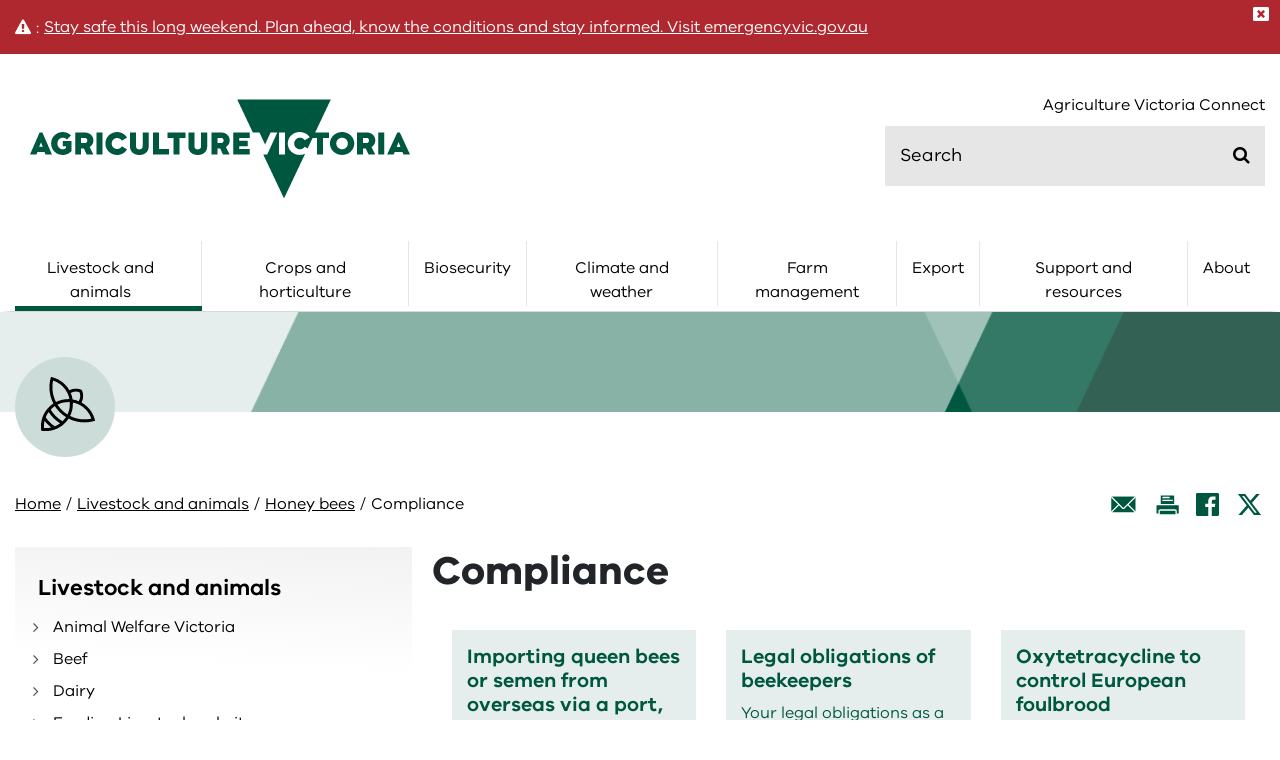

--- FILE ---
content_type: text/html; charset=utf-8
request_url: https://agriculture.vic.gov.au/livestock-and-animals/honey-bees/compliance
body_size: 10206
content:

 

<html lang="en" >
<head>
    
    <meta name="google-site-verification" content="O5i1C-xMJ37I-j3h8hRUK2-iIlE6IH9p3uUp6AV8IxY" />
    
    <title>Compliance | Honey bees | Livestock and animals | Agriculture Victoria</title> 
    
    <!-- dist/matrix-css.html (START) --><link rel="stylesheet" href="/__data/assets/git_bridge/0019/1111177/dist/css/main.e8af7cda.chunk.css" /><!-- dist/matrix-css.html (END) -->
    <meta charset="utf-8" >
    <meta name="viewport" content="width=device-width,initial-scale=1.0" >
    <meta name="pagetitle-fb" content="Compliance" >
    <link rel="shortcut icon" href="https://agriculture.vic.gov.au/_design/images/favicon-1.ico"><!-- favicon.ico --> 
     
    
    
<!-- AGLS //-->

<!-- DC //-->
<meta name="Description" content="Legal obligations for beekeepers in Victoria including actions that beekeepers must take when selling and giving away hives." />
<meta name="Keywords" content="honey bees; compliance; legislation" />
<meta name="DCTERMS.description" content="Legal obligations for beekeepers in Victoria including actions that beekeepers must take when selling and giving away hives." />
<meta name="DCTERMS.keywords" content="honey bees; compliance; legislation" />
<meta name="DCTERMS.language" content="en-AU" scheme="DCTERMS.RFC5646" />
<meta name="DCTERMS.type" content="text" scheme="DCTERMS.DCMIType" />
<meta name="DCTERMS.creator" content="Department of Energy, Environment and Climate Action" />
<meta name="DCTERMS.publisher" content="Department of Energy, Environment and Climate Action" />
<meta name="DCTERMS.rights" content="https://agriculture.vic.gov.au/copyright" scheme="DCTERMS.URI" />
<meta name="DCTERMS.rightsHolder" content="State Government of Victoria" />
<meta name="DCTERMS.coverage" content="Victoria" />
<meta name="DCTERMS.title" content="Compliance - Agriculture" />
<meta name="DCTERMS.identifier" content="https://agriculture.vic.gov.au/livestock-and-animals/honey-bees/compliance" scheme="DCTERMS.URI" />
<meta name="DCTERMS.created" content="2020-06-22" scheme="DCTERMS.ISO8601" />
<meta name="DCTERMS.modified" content="2026-01-20" scheme="DCTERMS.ISO8601" />
<meta name="DCTERMS.issued" content="2020-07-07" />
<meta name="AGLSTERMS.aggregationLevel" content="collection" />
<meta name="DCTERMS.subject" content="Agriculture" />
<meta name="robots" content="INDEX" />

<!-- Social //-->
<meta property="og:site_name" content="Agriculture Victoria" /> 
<meta property="og:title" content="Compliance"> 
<meta property="og:type" content="website" /> 
<meta property="og:url" content="https://agriculture.vic.gov.au/livestock-and-animals/honey-bees/compliance" /> 
<meta property="og:image:alt" content="Agriculture Victoria" />
<meta property="og:description" content="" />
<meta property="twitter:card" content="summary_large_image" />
<meta property="twitter:site" content="" />
<meta property="og:image" content="https://agriculture.vic.gov.au/_design/images/agriculture-thumbnail.jpg" />

<!-- Review cycle //-->
<meta name="review.cycle.status" content="no" />

        
    
    

<!-- MS Clarity code RITM0651472 24 Dec 2024 -->

<script>
    (function(c,l,a,r,i,t,y){ 
        c[a]=c[a]||function(){(c[a].q=c[a].q||[]).push(arguments)}; 
        t=l.createElement(r);t.async=1;t.src="https://www.clarity.ms/tag/"+i; 
        y=l.getElementsByTagName(r)[0];y.parentNode.insertBefore(t,y); 
        })(window, document, "clarity", "script", "pi6wz07gnj"); 
</script>

<!-- end MS Clairty code -->

    
    <!-- Meta Pixel Code -->
<script>
!function(f,b,e,v,n,t,s)
{if(f.fbq)return;n=f.fbq=function(){n.callMethod?
n.callMethod.apply(n,arguments):n.queue.push(arguments)};
if(!f._fbq)f._fbq=n;n.push=n;n.loaded=!0;n.version='2.0';
n.queue=[];t=b.createElement(e);t.async=!0;
t.src=v;s=b.getElementsByTagName(e)[0];
s.parentNode.insertBefore(t,s)}(window, document,'script',
'https://connect.facebook.net/en_US/fbevents.js');
fbq('init', '238582581359398');
fbq('track', 'PageView');
</script>
<noscript><img height="1" width="1" style="display:none"
src="https://www.facebook.com/tr?id=238582581359398&ev=PageView&noscript=1"
/></noscript>
<!-- End Meta Pixel Code -->
    
    <!-- Hotjar Tracking Code for http://agriculture.vic.gov.au/ -->
    <script>
        (function(h,o,t,j,a,r){
            h.hj=h.hj||function(){(h.hj.q=h.hj.q||[]).push(arguments)};
            h._hjSettings={hjid:1334626,hjsv:6};
            a=o.getElementsByTagName('head')[0];
            r=o.createElement('script');r.async=1;
            r.src=t+h._hjSettings.hjid+j+h._hjSettings.hjsv;
            a.appendChild(r);
        })(window,document,'https://static.hotjar.com/c/hotjar-','.js?sv=');
    </script>


<!--
Start of global snippet: Please do not remove
Place this snippet between the <he ad> and </he ad> tags on every page of your site.
-->
<!-- Global site tag (gtag.js) - Google Marketing Platform 
<script async src="https://www.googletagmanager.com/gtag/js?id=DC-10880932"></script>
<script>
  window.dataLayer = window.dataLayer || [];
  function gtag(){dataLayer.push(arguments);}
  gtag('js', new Date());

  gtag('config', 'DC-10880932');
  gtag('config', 'G-HS1K1SLPBD');
</script> -->
<!-- End of global snippet: Please do not remove -->

<!-- Google Tag Manager 22 July 2025 -->
<script>(function(w,d,s,l,i){w[l]=w[l]||[];w[l].push({'gtm.start':
new Date().getTime(),event:'gtm.js'});var f=d.getElementsByTagName(s)[0],
j=d.createElement(s),dl=l!='dataLayer'?'&l='+l:'';j.async=true;j.src=
'https://www.googletagmanager.com/gtm.js?id='+i+dl;f.parentNode.insertBefore(j,f);
})(window,document,'script','dataLayer','GTM-PX2P777S');</script>
<!-- End Google Tag Manager -->



    <meta name="facebook-domain-verification" content="o0vhfz1jl1o1ix154t4k9tke76vuue" />

<!--
  Running Squiz Matrix
  Developed by Squiz - http://www.squiz.net
  Squiz, Squiz Matrix, MySource, MySource Matrix and Squiz.net are registered Trademarks of Squiz Pty Ltd
  Page generated: 26 January 2026 13:04:05
-->


</head>
<body id="content" class="">
<!--noindex-->

<!-- Google Tag Manager (noscript) 22 July 2025 -->
<noscript><iframe src="https://www.googletagmanager.com/ns.html?id=GTM-PX2P777S"
height="0" width="0" style="display:none;visibility:hidden"></iframe></noscript>
<!-- End Google Tag Manager (noscript) -->

<div id="skip-to-content-react"></div>
<!--<div id="breakpoints-react"></div>-->
<div id="alerts-react"></div>
<script>
var headerDataCMS ={"headerLinks": [{"pageName": "","pageURL": ""},{
"pageName": "","pageURL": ""},{"pageName": "Agriculture Victoria Connect","pageURL": "https:\/\/agriculture.vic.gov.au\/support-and-resources\/agriculture-victoria-connect"}]}
</script>

<div id="header-react"></div>
<script>
var megaMenu = {"categories": [{"id": "Livestock and animals","pageURL": "https:\/\/agriculture.vic.gov.au\/livestock-and-animals","pages": [{"pageName": "Animal Welfare Victoria","pageURL": "https:\/\/agriculture.vic.gov.au\/livestock-and-animals\/animal-welfare-victoria","pages": []},{"pageName": "Beef","pageURL": "https:\/\/agriculture.vic.gov.au\/livestock-and-animals\/beef","pages": []},{"pageName": "Dairy","pageURL": "https:\/\/agriculture.vic.gov.au\/livestock-and-animals\/dairy","pages": []},{"pageName": "Feeding Livestock website ","pageURL": "https:\/\/agriculture.vic.gov.au\/livestock-and-animals\/feeding-livestock-website","pages": []},{"pageName": "Honey bees","pageURL": "https:\/\/agriculture.vic.gov.au\/livestock-and-animals\/honey-bees","pages": []},{"pageName": "Horses","pageURL": "https:\/\/agriculture.vic.gov.au\/livestock-and-animals\/horses","pages": []},{"pageName": "Livestock health and welfare","pageURL": "https:\/\/agriculture.vic.gov.au\/livestock-and-animals\/livestock-health-and-welfare","pages": []},{"pageName": "National Livestock Identification System","pageURL": "https:\/\/agriculture.vic.gov.au\/livestock-and-animals\/national-livestock-identification-system","pages": []},{"pageName": "Pigs","pageURL": "https:\/\/agriculture.vic.gov.au\/livestock-and-animals\/pigs","pages": []},{"pageName": "Poultry and eggs","pageURL": "https:\/\/agriculture.vic.gov.au\/livestock-and-animals\/poultry-and-eggs","pages": []},{"pageName": "Sheep","pageURL": "https:\/\/agriculture.vic.gov.au\/livestock-and-animals\/sheep","pages": []}   ]},{"id": "Crops and horticulture","pageURL": "https:\/\/agriculture.vic.gov.au\/crops-and-horticulture","pages": [{"pageName": "Australian Grains Genebank","pageURL": "https:\/\/agriculture.vic.gov.au\/crops-and-horticulture\/australian-grains-genebank","pages": []},{"pageName": "Plantations and farm forestry","pageURL": "https:\/\/agriculture.vic.gov.au\/crops-and-horticulture\/farm-forestry","pages": []},{"pageName": "Fruit and nuts","pageURL": "https:\/\/agriculture.vic.gov.au\/crops-and-horticulture\/fruit-and-nuts","pages": []},{"pageName": "Industrial hemp in Victoria","pageURL": "https:\/\/agriculture.vic.gov.au\/crops-and-horticulture\/industrial-hemp","pages": []},{"pageName": "Medicinal cannabis","pageURL": "https:\/\/agriculture.vic.gov.au\/crops-and-horticulture\/medicinal-cannabis","pages": []},{"pageName": "Grains, pulses and cereals","pageURL": "https:\/\/agriculture.vic.gov.au\/crops-and-horticulture\/grains-pulses-and-cereals","pages": []},{"pageName": "Poppies","pageURL": "https:\/\/agriculture.vic.gov.au\/crops-and-horticulture\/poppies","pages": []},{"pageName": "Wine and grapes","pageURL": "https:\/\/agriculture.vic.gov.au\/crops-and-horticulture\/wine-and-grapes","pages": []},{"pageName": "Workforce and harvest ","pageURL": "https:\/\/agriculture.vic.gov.au\/crops-and-horticulture\/Workforce-and-Harvest","pages": []}   ]},{"id": "Biosecurity","pageURL": "https:\/\/agriculture.vic.gov.au\/biosecurity","pages": [{"pageName": "Animal diseases","pageURL": "https:\/\/agriculture.vic.gov.au\/biosecurity\/animal-diseases","pages": []},{"pageName": "Biosecurity basics","pageURL": "https:\/\/agriculture.vic.gov.au\/biosecurity\/biosecurity-basics","pages": []},{"pageName": "Food safety","pageURL": "https:\/\/agriculture.vic.gov.au\/biosecurity\/food-safety","pages": []},{"pageName": "Get involved","pageURL": "https:\/\/agriculture.vic.gov.au\/biosecurity\/get-involved","pages": []},{"pageName": "Marine pests","pageURL": "https:\/\/agriculture.vic.gov.au\/biosecurity\/marine-pests","pages": []},{"pageName": "Moving livestock and animals","pageURL": "https:\/\/agriculture.vic.gov.au\/biosecurity\/moving-livestock-and-animals","pages": []},{"pageName": "Moving plants and plant products","pageURL": "https:\/\/agriculture.vic.gov.au\/biosecurity\/moving-plants-and-plant-products","pages": []},{"pageName": "Pest animals","pageURL": "https:\/\/agriculture.vic.gov.au\/biosecurity\/pest-animals","pages": []},{"pageName": "Pest insects and mites","pageURL": "https:\/\/agriculture.vic.gov.au\/biosecurity\/pest-insects-and-mites","pages": []},{"pageName": "Plant diseases","pageURL": "https:\/\/agriculture.vic.gov.au\/biosecurity\/plant-diseases","pages": []},{"pageName": "Protecting Victoria","pageURL": "https:\/\/agriculture.vic.gov.au\/biosecurity\/protecting-victoria","pages": []},{"pageName": "Weeds","pageURL": "https:\/\/agriculture.vic.gov.au\/biosecurity\/weeds","pages": []}   ]},{"id": "Climate and weather","pageURL": "https:\/\/agriculture.vic.gov.au\/climate-and-weather","pages": [{"pageName": "Agriculture and climate change","pageURL": "https:\/\/agriculture.vic.gov.au\/climate-and-weather\/agriculture-and-climate-change","pages": []},{"pageName": "Climate updates, newsletters and webinars","pageURL": "https:\/\/agriculture.vic.gov.au\/climate-and-weather\/climate-updates-newsletters-and-webinars","pages": []},{"pageName": "Resources","pageURL": "https:\/\/agriculture.vic.gov.au\/climate-and-weather\/resources","pages": []},{"pageName": "Understanding carbon and emissions","pageURL": "https:\/\/agriculture.vic.gov.au\/climate-and-weather\/understanding-carbon-and-emissions","pages": []},{"pageName": "Understanding weather, climate and forecasting","pageURL": "https:\/\/agriculture.vic.gov.au\/climate-and-weather\/understanding-weather-climate-and-forecasting","pages": []}   ]},{"id": "Farm management","pageURL": "https:\/\/agriculture.vic.gov.au\/farm-management","pages": [{"pageName": "AgTech","pageURL": "https:\/\/agriculture.vic.gov.au\/farm-management\/agtech","pages": []},{"pageName": "Business management","pageURL": "https:\/\/agriculture.vic.gov.au\/farm-management\/business-management","pages": []},{"pageName": "Chemicals","pageURL": "https:\/\/agriculture.vic.gov.au\/farm-management\/chemicals","pages": []},{"pageName": "Drought support","pageURL": "https:\/\/agriculture.vic.gov.au\/farm-management\/drought-support","pages": []},{"pageName": "Emergency management","pageURL": "https:\/\/agriculture.vic.gov.au\/farm-management\/emergency-management","pages": []},{"pageName": "Energy on-farm","pageURL": "https:\/\/agriculture.vic.gov.au\/farm-management\/energy-on-farm","pages": []},{"pageName": "Feeding Livestock website ","pageURL": "https:\/\/agriculture.vic.gov.au\/livestock-and-animals\/feeding-livestock-website","pages": []},{"pageName": "Land and pasture management","pageURL": "https:\/\/agriculture.vic.gov.au\/farm-management\/land-and-pasture-management","pages": []},{"pageName": "Planning and farm development ","pageURL": "https:\/\/agriculture.vic.gov.au\/farm-management\/planning-and-farm-development","pages": []},{"pageName": "Prepare","pageURL": "https:\/\/agriculture.vic.gov.au\/farm-management\/prepare","pages": []},{"pageName": "Property Identification Codes (PIC)","pageURL": "https:\/\/agriculture.vic.gov.au\/farm-management\/property-identification-codes","pages": []},{"pageName": "Soil","pageURL": "https:\/\/agriculture.vic.gov.au\/farm-management\/soil","pages": []},{"pageName": "Water","pageURL": "https:\/\/agriculture.vic.gov.au\/farm-management\/water","pages": []}   ]},{"id": "Export","pageURL": "https:\/\/agriculture.vic.gov.au\/export","pages": [{"pageName": "Am I export ready?","pageURL": "https:\/\/agriculture.vic.gov.au\/export\/am-i-export-ready","pages": []},{"pageName": "Explore new markets","pageURL": "https:\/\/agriculture.vic.gov.au\/export\/explore-new-markets","pages": []},{"pageName": "Exporter stories","pageURL": "https:\/\/agriculture.vic.gov.au\/export\/victorian-export-success-stories","pages": []},{"pageName": "Market access","pageURL": "https:\/\/agriculture.vic.gov.au\/export\/international-markets","pages": []},{"pageName": "Traceability","pageURL": "https:\/\/agriculture.vic.gov.au\/export\/traceability","pages": []},{"pageName": "Export support and resources","pageURL": "https:\/\/agriculture.vic.gov.au\/export\/export-support-and-resources","pages": []}   ]},{"id": "Support and resources","pageURL": "https:\/\/agriculture.vic.gov.au\/support-and-resources","pages": [{"pageName": "Agriculture Victoria Connect","pageURL": "https:\/\/agriculture.vic.gov.au\/support-and-resources\/agriculture-victoria-connect","pages": []},{"pageName": "Case studies","pageURL": "https:\/\/agriculture.vic.gov.au\/support-and-resources\/case-studies","pages": []},{"pageName": "Education","pageURL": "https:\/\/agriculture.vic.gov.au\/support-and-resources\/education","pages": []},{"pageName": "eLearning","pageURL": "https:\/\/agriculture.vic.gov.au\/support-and-resources\/elearning","pages": []},{"pageName": "Events","pageURL": "https:\/\/agriculture.vic.gov.au\/support-and-resources\/event-listing","pages": []},{"pageName": "Funds, grants and programs","pageURL": "https:\/\/agriculture.vic.gov.au\/support-and-resources\/funds-grants-programs","pages": []},{"pageName": "Networks","pageURL": "https:\/\/agriculture.vic.gov.au\/support-and-resources\/networks","pages": []},{"pageName": "Newsletters","pageURL": "https:\/\/agriculture.vic.gov.au\/support-and-resources\/newsletters","pages": []},{"pageName": "Podcasts","pageURL": "https:\/\/agriculture.vic.gov.au\/support-and-resources\/podcasts","pages": []},{"pageName": "Resources","pageURL": "https:\/\/agriculture.vic.gov.au\/support-and-resources\/resources","pages": []},{"pageName": "Services","pageURL": "https:\/\/agriculture.vic.gov.au\/support-and-resources\/services","pages": []},{"pageName": "Tools and calculators","pageURL": "https:\/\/agriculture.vic.gov.au\/support-and-resources\/tools-and-calculators","pages": []}   ]},{"id": "About","pageURL": "https:\/\/agriculture.vic.gov.au\/about","pages": [{"pageName": "Agriculture in Victoria","pageURL": "https:\/\/agriculture.vic.gov.au\/about\/agriculture-in-victoria","pages": []},{"pageName": "Agriculture strategy","pageURL": "https:\/\/agriculture.vic.gov.au\/about\/agriculture-strategy","pages": []},{"pageName": "Contact us","pageURL": "https:\/\/agriculture.vic.gov.au\/about\/contact-us","pages": []},{"pageName": "Media centre","pageURL": "https:\/\/agriculture.vic.gov.au\/about\/media-centre","pages": []},{"pageName": "Research","pageURL": "https:\/\/agriculture.vic.gov.au\/about\/research","pages": []},{"pageName": "Our role","pageURL": "https:\/\/agriculture.vic.gov.au\/about\/our-role","pages": []},{"pageName": "Strengthening Aboriginal communities","pageURL": "https:\/\/agriculture.vic.gov.au\/about\/strengthening-aboriginal-communities","pages": []},{"pageName": "Working for us","pageURL": "https:\/\/agriculture.vic.gov.au\/about\/working-for-us","pages": []}   ]
}]}    
  
  </script>
<div id="primary-navigation-react"></div><script>
var QuickLinksDataCMS = {
    "pages": []
}



  
    QuickLinksDataCMS.pages.push({
      "linkColour": "orange",    
      "pageName": "Bushfires",
      "pageURL": "https:\/\/agriculture.vic.gov.au\/farm-management\/emergency-management\/bushfires"
    })
  
    QuickLinksDataCMS.pages.push({
      "linkColour": "default",     
      "pageName": "Drought support",
      "pageURL": "https:\/\/agriculture.vic.gov.au\/farm-management\/drought-support"
    })
  
    QuickLinksDataCMS.pages.push({
      "linkColour": "default", 
      "pageName": "Driving Victoria\u2019s economic growth",
      "pageURL": "https:\/\/agriculture.vic.gov.au\/about\/agriculture-in-victoria\/driving-victorias-economic-growth"
    })
  
    QuickLinksDataCMS.pages.push({
      "linkColour": "default", 
      "pageName": "Avian influenza (bird flu)",
      "pageURL": "https:\/\/agriculture.vic.gov.au\/biosecurity\/animal-diseases\/poultry-diseases\/avian-influenza-bird-flu"
    })


</script>


<div id="hamburger-navigation-react"></div>
<script>
    var heroBannerDataCMS = {
       "pageType": "content",
       "category": "",
       "heading": "Compliance",	
       "subheading": "Legal obligations for beekeepers in Victoria including actions that beekeepers must take when selling and giving away hives.",
       "linkurl": "",
       "banner": "https://agriculture.vic.gov.au/media/images/ag-placeholder.svg",
       "icon": `https://agriculture.vic.gov.au/media/icons/honey-bees-icon.svg`,
      "freeTextStatus": "",
       "freeText": ""
    }        
    
    
</script>

<div id="hero-banner-react"></div>
<div id="content_container_508460">
<script>
var breadcrumbsDataCMS = {
   "links": [
      {
  "pageName": "Honey bees",
  "pageURL": "https:\/\/agriculture.vic.gov.au\/livestock-and-animals\/honey-bees"
},{
  "pageName": "Livestock and animals",
  "pageURL": "https:\/\/agriculture.vic.gov.au\/livestock-and-animals"
},
   ] 
}
breadcrumbsDataCMS.links.reverse()
breadcrumbsDataCMS.links.push(      {
    "pageName": "Compliance",
    "pageURL": "https:\/\/agriculture.vic.gov.au\/livestock-and-animals\/honey-bees\/compliance"
})
breadcrumbsDataCMS.links.unshift(      {
    "pageName": "Home",
    "pageURL": "https://agriculture.vic.gov.au"
})      
</script>

</div>
<script>
var SocialLinksDataCMS = {  
   "location": "top",
   "pageName": " Compliance"
}

</script><div id="breadcrumbs-react"></div>	




    <script>
    
    //NOTE: Errors in this module like "Something Went Wrong" are likely due to the page not sitting under a 'Section' page (metadata value) or the root of the site.
    
    var leftHandNavigationMobileDataCMS  = {
       "nav": [
          {
             "pageName": "Livestock and animals",
             "pageURL": "https://agriculture.vic.gov.au/livestock-and-animals",

    
    
    
    
    "pages": [{"pageName": "Animal Welfare Victoria","pageURL": "https:\/\/agriculture.vic.gov.au\/livestock-and-animals\/animal-welfare-victoria","pages": [{"pageName": "Animal welfare","pageURL": "https:\/\/agriculture.vic.gov.au\/livestock-and-animals\/animal-welfare-victoria\/animal-welfare","pages": []},{"pageName": "Animals used in research and teaching","pageURL": "https:\/\/agriculture.vic.gov.au\/livestock-and-animals\/animal-welfare-victoria\/animals-used-in-research-and-teaching","pages": []},{"pageName": "Cats","pageURL": "https:\/\/agriculture.vic.gov.au\/livestock-and-animals\/animal-welfare-victoria\/cats","pages": []},{"pageName": "Choosing a pet","pageURL": "https:\/\/agriculture.vic.gov.au\/livestock-and-animals\/animal-welfare-victoria\/choosing-a-pet","pages": []},{"pageName": "Community and education","pageURL": "https:\/\/agriculture.vic.gov.au\/livestock-and-animals\/animal-welfare-victoria\/community-and-education","pages": []},{"pageName": "Dogs","pageURL": "https:\/\/agriculture.vic.gov.au\/livestock-and-animals\/animal-welfare-victoria\/dogs","pages": []},{"pageName": "Domestic Animals Act","pageURL": "https:\/\/agriculture.vic.gov.au\/livestock-and-animals\/animal-welfare-victoria\/domestic-animals-act","pages": []},{"pageName": "Domestic animal businesses","pageURL": "https:\/\/agriculture.vic.gov.au\/livestock-and-animals\/animal-welfare-victoria\/domestic-animal-businesses","pages": []},{"pageName": "Livestock management and welfare","pageURL": "https:\/\/agriculture.vic.gov.au\/livestock-and-animals\/animal-welfare-victoria\/livestock-management-and-welfare","pages": []},{"pageName": "Other pets","pageURL": "https:\/\/agriculture.vic.gov.au\/livestock-and-animals\/animal-welfare-victoria\/other-pets","pages": []},{"pageName": "Pets and emergencies","pageURL": "https:\/\/agriculture.vic.gov.au\/livestock-and-animals\/animal-welfare-victoria\/pets-and-emergencies","pages": []},{"pageName": "Prevention of Cruelty to Animals Act 1986","pageURL": "https:\/\/agriculture.vic.gov.au\/livestock-and-animals\/animal-welfare-victoria\/pocta-act-1986","pages": []},{"pageName": "Reforming Victoria's animal care and protection laws","pageURL": "https:\/\/agriculture.vic.gov.au\/livestock-and-animals\/animal-welfare-victoria\/reforming-victorias-animal-care-and-protection-laws","pages": []}   ]},{"pageName": "Beef","pageURL": "https:\/\/agriculture.vic.gov.au\/livestock-and-animals\/beef","pages": [{"pageName": "Benefits of NLIS on beef farms","pageURL": "https:\/\/agriculture.vic.gov.au\/livestock-and-animals\/beef\/benefits-of-nlis-on-beef-farms","pages": []},{"pageName": "Biosecurity for beef cattle","pageURL": "https:\/\/agriculture.vic.gov.au\/livestock-and-animals\/beef\/biosecurity","pages": []},{"pageName": "Breeding","pageURL": "https:\/\/agriculture.vic.gov.au\/livestock-and-animals\/beef\/breeding","pages": []},{"pageName": "Feeding and nutrition","pageURL": "https:\/\/agriculture.vic.gov.au\/livestock-and-animals\/beef\/feeding-and-nutrition","pages": []},{"pageName": "Handling and management","pageURL": "https:\/\/agriculture.vic.gov.au\/livestock-and-animals\/beef\/handling-and-management","pages": []},{"pageName": "Health and welfare","pageURL": "https:\/\/agriculture.vic.gov.au\/livestock-and-animals\/beef\/health-and-welfare","pages": []}   ]},{"pageName": "Dairy","pageURL": "https:\/\/agriculture.vic.gov.au\/livestock-and-animals\/dairy","pages": [{"pageName": "Dairy shed water usage","pageURL": "https:\/\/agriculture.vic.gov.au\/livestock-and-animals\/dairy\/dairy-shed-water-usage","pages": []},{"pageName": "Health and welfare","pageURL": "https:\/\/agriculture.vic.gov.au\/livestock-and-animals\/dairy\/health-and-welfare","pages": []},{"pageName": "Laws, regulations and standards for dairy farmers","pageURL": "https:\/\/agriculture.vic.gov.au\/livestock-and-animals\/dairy\/laws,-regulations-and-standards-for-dairy-farmers","pages": []},{"pageName": "Managing effluent","pageURL": "https:\/\/agriculture.vic.gov.au\/livestock-and-animals\/dairy\/managing-effluent","pages": []},{"pageName": "Managing wet soils","pageURL": "https:\/\/agriculture.vic.gov.au\/livestock-and-animals\/dairy\/managing-wet-soils","pages": []},{"pageName": "Measuring water use in the dairy","pageURL": "https:\/\/agriculture.vic.gov.au\/livestock-and-animals\/dairy\/measuring-water-use-in-the-dairy","pages": []},{"pageName": "Reducing emissions in dairy farms","pageURL": "https:\/\/agriculture.vic.gov.au\/livestock-and-animals\/dairy\/reducing-emissions-in-dairy-farms","pages": []}   ]},{"pageName": "Feeding Livestock website ","pageURL": "https:\/\/agriculture.vic.gov.au\/farm-management\/feeding-livestock-website","pages": []},{"pageName": "Honey bees","pageURL": "https:\/\/agriculture.vic.gov.au\/livestock-and-animals\/honey-bees","pages": [{"pageName": "Beekeeper registration and hive disposal","pageURL": "https:\/\/agriculture.vic.gov.au\/livestock-and-animals\/honey-bees\/beekeeper-registration-and-hive-disposal","pages": []},{"pageName": "Beekeepers affected by floods","pageURL": "https:\/\/agriculture.vic.gov.au\/livestock-and-animals\/honey-bees\/beekeepers-affected-by-floods","pages": []},{"pageName": "Beekeeping for beginners","pageURL": "https:\/\/agriculture.vic.gov.au\/livestock-and-animals\/honey-bees\/beekeeping-for-beginners","pages": []},{"pageName": "Compliance","pageURL": "https:\/\/agriculture.vic.gov.au\/livestock-and-animals\/honey-bees\/compliance","pages": []},{"pageName": "Handling and management","pageURL": "https:\/\/agriculture.vic.gov.au\/livestock-and-animals\/honey-bees\/handling-and-management","pages": []},{"pageName": "Health and welfare","pageURL": "https:\/\/agriculture.vic.gov.au\/livestock-and-animals\/honey-bees\/health-and-welfare","pages": []},{"pageName": "Pollination services","pageURL": "https:\/\/agriculture.vic.gov.au\/livestock-and-animals\/honey-bees\/pollination-services","pages": []}   ]},{"pageName": "Horses","pageURL": "https:\/\/agriculture.vic.gov.au\/livestock-and-animals\/horses","pages": [{"pageName": "Agistment for horses","pageURL": "https:\/\/agriculture.vic.gov.au\/livestock-and-animals\/horses\/agistment-for-horses","pages": []},{"pageName": "Basic horse care","pageURL": "https:\/\/agriculture.vic.gov.au\/livestock-and-animals\/horses\/basic-horse-care","pages": []},{"pageName": "Health and welfare","pageURL": "https:\/\/agriculture.vic.gov.au\/livestock-and-animals\/horses\/health-and-welfare","pages": []},{"pageName": "Horse rescue and rehabilitation","pageURL": "https:\/\/agriculture.vic.gov.au\/livestock-and-animals\/horses\/horse-rescue-and-rehabilitation","pages": []},{"pageName": "Horse traceability","pageURL": "https:\/\/agriculture.vic.gov.au\/livestock-and-animals\/horses\/horse-traceability","pages": []},{"pageName": "Register your property","pageURL": "https:\/\/agriculture.vic.gov.au\/livestock-and-animals\/horses\/register-your-property","pages": []},{"pageName": "Rodeos in Victoria","pageURL": "https:\/\/agriculture.vic.gov.au\/livestock-and-animals\/horses\/rodeos-in-victoria","pages": []},{"pageName": "Sudden horse death investigations","pageURL": "https:\/\/agriculture.vic.gov.au\/livestock-and-animals\/horses\/sudden-horse-death-investigations","pages": []}   ]},{"pageName": "Livestock health and welfare","pageURL": "https:\/\/agriculture.vic.gov.au\/livestock-and-animals\/livestock-health-and-welfare","pages": [{"pageName": "Animal health in a drought","pageURL": "https:\/\/agriculture.vic.gov.au\/livestock-and-animals\/livestock-health-and-welfare\/animal-health-in-a-drought","pages": []},{"pageName": "Antibiotic resistant infections","pageURL": "https:\/\/agriculture.vic.gov.au\/livestock-and-animals\/livestock-health-and-welfare\/antibiotic-resistant-infections","pages": []},{"pageName": "Caring for animals during extreme heat","pageURL": "https:\/\/agriculture.vic.gov.au\/livestock-and-animals\/livestock-health-and-welfare\/caring-for-animals-during-extreme-heat","pages": []},{"pageName": "Feeding livestock water-damaged fodder","pageURL": "https:\/\/agriculture.vic.gov.au\/livestock-and-animals\/livestock-health-and-welfare\/feeding-livestock-waterdamaged-fodder","pages": []},{"pageName": "Lead exposure and poisoning in livestock","pageURL": "https:\/\/agriculture.vic.gov.au\/livestock-and-animals\/livestock-health-and-welfare\/lead-exposure-and-poisoning-in-livestock","pages": []},{"pageName": "Livestock Management Act 2010","pageURL": "https:\/\/agriculture.vic.gov.au\/livestock-and-animals\/livestock-health-and-welfare\/about-the-livestock-management-act","pages": []},{"pageName": "Livestock legislation in Victoria","pageURL": "https:\/\/agriculture.vic.gov.au\/livestock-and-animals\/livestock-health-and-welfare\/livestock-legislation-in-victoria","pages": []},{"pageName": "Livestock predation management","pageURL": "https:\/\/agriculture.vic.gov.au\/livestock-and-animals\/livestock-health-and-welfare\/livestock-predation-management","pages": []},{"pageName": "Livestock welfare at saleyards","pageURL": "https:\/\/agriculture.vic.gov.au\/livestock-and-animals\/livestock-health-and-welfare\/livestock-welfare-at-saleyards","pages": []},{"pageName": "Nitrate and nitrite poisoning of livestock","pageURL": "https:\/\/agriculture.vic.gov.au\/livestock-and-animals\/livestock-health-and-welfare\/nitrate-and-nitrite-poisoning-of-livestock","pages": []},{"pageName": "PFAS and livestock","pageURL": "https:\/\/agriculture.vic.gov.au\/livestock-and-animals\/livestock-health-and-welfare\/pfas-and-livestock","pages": []},{"pageName": "Q fever awareness","pageURL": "https:\/\/agriculture.vic.gov.au\/livestock-and-animals\/livestock-health-and-welfare\/q-fever-awareness","pages": []},{"pageName": "Report animal cruelty","pageURL": "https:\/\/agriculture.vic.gov.au\/livestock-and-animals\/livestock-health-and-welfare\/report-animal-cruelty","pages": []},{"pageName": "Safe disposal of dead stock","pageURL": "https:\/\/agriculture.vic.gov.au\/livestock-and-animals\/livestock-health-and-welfare\/safe-disposal-of-dead-stock","pages": []},{"pageName": "Transport and care of livestock","pageURL": "https:\/\/agriculture.vic.gov.au\/livestock-and-animals\/livestock-health-and-welfare\/transport-and-care-of-livestock","pages": []}   ]},{"pageName": "National Livestock Identification System","pageURL": "https:\/\/agriculture.vic.gov.au\/livestock-and-animals\/national-livestock-identification-system","pages": [{"pageName": "Livestock identification and ordering NLIS tags","pageURL": "https:\/\/agriculture.vic.gov.au\/livestock-and-animals\/national-livestock-identification-system\/livestock-identification","pages": []},{"pageName": "Movement documentation","pageURL": "https:\/\/agriculture.vic.gov.au\/livestock-and-animals\/national-livestock-identification-system\/movement-documentation","pages": []},{"pageName": "Moving animals between properties","pageURL": "https:\/\/agriculture.vic.gov.au\/livestock-and-animals\/national-livestock-identification-system\/moving-animals-between-properties","pages": []},{"pageName": "NLIS requirements for livestock businesses","pageURL": "https:\/\/agriculture.vic.gov.au\/livestock-and-animals\/national-livestock-identification-system\/nlis-requirements-for-livestock-businesses","pages": []},{"pageName": "Owning, keeping and moving cattle","pageURL": "https:\/\/agriculture.vic.gov.au\/livestock-and-animals\/national-livestock-identification-system\/owning-keeping-moving-cattle","pages": []},{"pageName": "Owning, keeping and moving pigs","pageURL": "https:\/\/agriculture.vic.gov.au\/livestock-and-animals\/national-livestock-identification-system\/owning-keeping-moving-pigs","pages": []},{"pageName": "Owning, keeping and moving sheep and goats","pageURL": "https:\/\/agriculture.vic.gov.au\/livestock-and-animals\/national-livestock-identification-system\/owning-keeping-and-moving-sheep-and-goats","pages": []},{"pageName": "Small landholders","pageURL": "https:\/\/agriculture.vic.gov.au\/livestock-and-animals\/national-livestock-identification-system\/small-landholders","pages": []}   ]},{"pageName": "Pigs","pageURL": "https:\/\/agriculture.vic.gov.au\/livestock-and-animals\/pigs","pages": [{"pageName": "Biosecurity plans","pageURL": "https:\/\/agriculture.vic.gov.au\/livestock-and-animals\/pigs\/biosecurity-plans","pages": []},{"pageName": "Biosecurity plans and worm testing program","pageURL": "https:\/\/agriculture.vic.gov.au\/livestock-and-animals\/pigs\/biosecurity-plans-and-worm-testing-program","pages": []},{"pageName": "Compliance","pageURL": "https:\/\/agriculture.vic.gov.au\/livestock-and-animals\/pigs\/compliance","pages": []},{"pageName": "Health and welfare","pageURL": "https:\/\/agriculture.vic.gov.au\/livestock-and-animals\/pigs\/health-and-welfare","pages": []}   ]},{"pageName": "Poultry and eggs","pageURL": "https:\/\/agriculture.vic.gov.au\/livestock-and-animals\/poultry-and-eggs","pages": [{"pageName": "Backyard poultry and eggs ","pageURL": "https:\/\/agriculture.vic.gov.au\/livestock-and-animals\/poultry-and-eggs\/backyard-poultry-eggs","pages": []},{"pageName": "New requirements for poultry producers and owners","pageURL": "https:\/\/agriculture.vic.gov.au\/livestock-and-animals\/poultry-and-eggs\/new-requirements-for-poultry-producers-and-owners","pages": []},{"pageName": "Compliance","pageURL": "https:\/\/agriculture.vic.gov.au\/livestock-and-animals\/poultry-and-eggs\/compliance","pages": []},{"pageName": "Health and welfare","pageURL": "https:\/\/agriculture.vic.gov.au\/livestock-and-animals\/poultry-and-eggs\/health-and-welfare","pages": []}   ]},{"pageName": "Sheep","pageURL": "https:\/\/agriculture.vic.gov.au\/livestock-and-animals\/sheep","pages": [{"pageName": "Biosecurity for sheep","pageURL": "https:\/\/agriculture.vic.gov.au\/livestock-and-animals\/sheep\/biosecurity-for-sheep","pages": []},{"pageName": "Health and welfare","pageURL": "https:\/\/agriculture.vic.gov.au\/livestock-and-animals\/sheep\/health-and-welfare","pages": []},{"pageName": "Improved detection of multiple foetuses","pageURL": "https:\/\/agriculture.vic.gov.au\/livestock-and-animals\/sheep\/improved-detection-of-multiple-foetuses","pages": []},{"pageName": "On-farm benefits of electronic identification (EID)","pageURL": "https:\/\/agriculture.vic.gov.au\/livestock-and-animals\/sheep\/onfarm-benefits-of-electronic-identification-EID","pages": []},{"pageName": "Sheep and lamb marketing","pageURL": "https:\/\/agriculture.vic.gov.au\/livestock-and-animals\/sheep\/sheep-and-lamb-marketing","pages": []},{"pageName": "Short cut videos","pageURL": "https:\/\/agriculture.vic.gov.au\/livestock-and-animals\/sheep\/short-cut-videos","pages": []}   ]
}] 
  
  
    
       
    
     
    
     
    
     
    
     

    
    
       
    
     
    
     
    
     
    
     
          }
      ]
    }   
    </script>
    
    <div id="left-hand-navigation-mobile-react"></div>
 



 
<div class="main-body">






     
<div class="col-12 col-lg-4 left-hand-navigation-container">
    
    
     
    

    <!-- Left hand navigation -->

    														
        <nav id="left-hand-navigation">
            
<h2><a href="https://agriculture.vic.gov.au/livestock-and-animals" >Livestock and animals</a></h2>




            <ul>
                                    <li>
                        <span  class=" "> 
                            <a href="https://agriculture.vic.gov.au/livestock-and-animals/animal-welfare-victoria" >
                                Animal Welfare Victoria                            </a>
                        </span>

                        																		                    </li>
                                    <li>
                        <span  class=" "> 
                            <a href="https://agriculture.vic.gov.au/livestock-and-animals/beef" >
                                Beef                            </a>
                        </span>

                        																		                    </li>
                                    <li>
                        <span  class=" "> 
                            <a href="https://agriculture.vic.gov.au/livestock-and-animals/dairy" >
                                Dairy                            </a>
                        </span>

                        																		                    </li>
                                    <li>
                        <span  class=" "> 
                            <a href="https://agriculture.vic.gov.au/livestock-and-animals/feeding-livestock-website" >
                                Feeding Livestock website                            </a>
                        </span>

                        																		                    </li>
                                    <li>
                        <span  class=" has-children"> 
                            <a href="https://agriculture.vic.gov.au/livestock-and-animals/honey-bees" >
                                Honey bees                            </a>
                        </span>

                        														
                            <ul>
                                                                    <li>
                                        <span  class=" ">
                                            <a href="https://agriculture.vic.gov.au/livestock-and-animals/honey-bees/beekeeper-registration-and-hive-disposal" >
                                                Beekeeper registration and hive disposal                                            </a>
                                        </span>
                                        
                                        																		                                    </li>
                                                                    <li>
                                        <span  class=" ">
                                            <a href="https://agriculture.vic.gov.au/livestock-and-animals/honey-bees/beekeepers-affected-by-floods" >
                                                Beekeepers affected by floods                                            </a>
                                        </span>
                                        
                                        																		                                    </li>
                                                                    <li>
                                        <span  class=" ">
                                            <a href="https://agriculture.vic.gov.au/livestock-and-animals/honey-bees/beekeeping-for-beginners" >
                                                Beekeeping for beginners                                            </a>
                                        </span>
                                        
                                        																		                                    </li>
                                                                    <li>
                                        <span  class=" current">
                                            <a href="https://agriculture.vic.gov.au/livestock-and-animals/honey-bees/compliance" >
                                                Compliance                                            </a>
                                        </span>
                                        
                                        														
                                            <ul>
                                                                                                    <li>
                                                        <span  class=" ">
                                                            <a href="https://agriculture.vic.gov.au/livestock-and-animals/honey-bees/compliance/importing-queen-bees-or-semen-from-overseas-via-a-post-entry-quarantine-facility" >
                                                                Importing queen bees or semen from overseas via a port, airport or post entry quarantine facility                                                            </a>
                                                        </span> 

                                                        																		                                                    </li>
                                                                                                    <li>
                                                        <span  class=" ">
                                                            <a href="https://agriculture.vic.gov.au/livestock-and-animals/honey-bees/compliance/legal-obligations-of-beekeepers" >
                                                                Legal obligations of beekeepers                                                            </a>
                                                        </span> 

                                                        																		                                                    </li>
                                                                                                    <li>
                                                        <span  class=" ">
                                                            <a href="https://agriculture.vic.gov.au/livestock-and-animals/honey-bees/compliance/oxytetracycline-to-control-european-foulbrood" >
                                                                Oxytetracycline to control European foulbrood                                                            </a>
                                                        </span> 

                                                        																		                                                    </li>
                                                                                                    <li>
                                                        <span  class=" ">
                                                            <a href="https://agriculture.vic.gov.au/livestock-and-animals/honey-bees/compliance/public-land-apiary-bee-sites" >
                                                                Public land apiary (bee) sites                                                            </a>
                                                        </span> 

                                                        																		                                                    </li>
                                                                                                    <li>
                                                        <span  class=" ">
                                                            <a href="https://agriculture.vic.gov.au/livestock-and-animals/honey-bees/compliance/selling-or-giving-away-a-beehive" >
                                                                Selling or giving away a beehive                                                            </a>
                                                        </span> 

                                                        																		                                                    </li>
                                                                                                    <li>
                                                        <span  class=" ">
                                                            <a href="https://agriculture.vic.gov.au/livestock-and-animals/honey-bees/compliance/vets-dispensing-oxytetracycline-hydrochloride-to-beekeepers-for-european-foulbrood" >
                                                                Vets dispensing Oxytetracycline hydrochloride to beekeepers for European foulbrood                                                            </a>
                                                        </span> 

                                                        																		                                                    </li>
                                                                                            </ul>
                                        				                                    </li>
                                                                    <li>
                                        <span  class=" ">
                                            <a href="https://agriculture.vic.gov.au/livestock-and-animals/honey-bees/handling-and-management" >
                                                Handling and management                                            </a>
                                        </span>
                                        
                                        																		                                    </li>
                                                                    <li>
                                        <span  class=" ">
                                            <a href="https://agriculture.vic.gov.au/livestock-and-animals/honey-bees/health-and-welfare" >
                                                Health and welfare                                            </a>
                                        </span>
                                        
                                        																		                                    </li>
                                                                    <li>
                                        <span  class=" ">
                                            <a href="https://agriculture.vic.gov.au/livestock-and-animals/honey-bees/pollination-services" >
                                                Pollination services                                            </a>
                                        </span>
                                        
                                        																		                                    </li>
                                                            </ul>
                        				                    </li>
                                    <li>
                        <span  class=" "> 
                            <a href="https://agriculture.vic.gov.au/livestock-and-animals/horses" >
                                Horses                            </a>
                        </span>

                        																		                    </li>
                                    <li>
                        <span  class=" "> 
                            <a href="https://agriculture.vic.gov.au/livestock-and-animals/livestock-health-and-welfare" >
                                Livestock health and welfare                            </a>
                        </span>

                        																		                    </li>
                                    <li>
                        <span  class=" "> 
                            <a href="https://agriculture.vic.gov.au/livestock-and-animals/national-livestock-identification-system" >
                                National Livestock Identification System                            </a>
                        </span>

                        																		                    </li>
                                    <li>
                        <span  class=" "> 
                            <a href="https://agriculture.vic.gov.au/livestock-and-animals/pigs" >
                                Pigs                            </a>
                        </span>

                        																		                    </li>
                                    <li>
                        <span  class=" "> 
                            <a href="https://agriculture.vic.gov.au/livestock-and-animals/poultry-and-eggs" >
                                Poultry and eggs                            </a>
                        </span>

                        																		                    </li>
                                    <li>
                        <span  class=" "> 
                            <a href="https://agriculture.vic.gov.au/livestock-and-animals/sheep" >
                                Sheep                            </a>
                        </span>

                        																		                    </li>
                            </ul>
        </nav>
    				
    <!-- End left hand navigation --> 
</div>


  


<!--endnoindex-->
<main id="main" class="
" dir="ltr">
  

 
    <h1>Compliance</h1>
    <script>
var cardGridDataCMS = [];
var cardGridDataAdditional = [];
</script>
<script>cardGridDataAdditional.push([


{
  "heading": "Moving bees interstate",
  "description": "Legal requirements for introducing bees, bee products, bee collected pollen, used hive components and beekeeping equipment into Victoria from another state or territory.",
  "URL": "https://agriculture.vic.gov.au/biosecurity/moving-livestock-and-animals/moving-bees-interstate"
},

])

cardGridDataAdditional = [].concat.apply([], cardGridDataAdditional);

</script>




<script>

cardGridDataCMS = [ {
  "heading": "Importing queen bees or semen from overseas via a port, airport or post entry quarantine facility",
  "description": "Anyone seeking to import queen bees or bee semen into Victoria from overseas via a Post Entry Quarantine facility must notify Agriculture Victoria.",
  "URL": "https:\/\/agriculture.vic.gov.au\/livestock-and-animals\/honey-bees\/compliance\/importing-queen-bees-or-semen-from-overseas-via-a-post-entry-quarantine-facility",
  "textDirection": "ltr",
  "intlFontSupport": "disabled"
},{
  "heading": "Legal obligations of beekeepers",
  "description": "Your legal obligations as a beekeeper in Victoria under the Livestock Disease Control Act 1994 and Regulations 2017.",
  "URL": "https:\/\/agriculture.vic.gov.au\/livestock-and-animals\/honey-bees\/compliance\/legal-obligations-of-beekeepers",
  "textDirection": "ltr",
  "intlFontSupport": "disabled"
},{
  "heading": "Oxytetracycline to control European foulbrood",
  "description": "Oxytetracycline hydrochloride (OTC) can only be legally obtained from a vet to control European foulbrood. Your vet will ask for evidence of European foulbrood",
  "URL": "https:\/\/agriculture.vic.gov.au\/livestock-and-animals\/honey-bees\/compliance\/oxytetracycline-to-control-european-foulbrood",
  "textDirection": "ltr",
  "intlFontSupport": "disabled"
},{
  "heading": "Public land apiary (bee) sites",
  "description": "The beekeeping on public land policy and standard operating procedure outline the conduct for beekeeping on public land including forests, parks and reserves.",
  "URL": "https:\/\/agriculture.vic.gov.au\/livestock-and-animals\/honey-bees\/compliance\/public-land-apiary-bee-sites",
  "textDirection": "ltr",
  "intlFontSupport": "disabled"
},{
  "heading": "Selling or giving away a beehive",
  "description": "Beekeepers must notify the Bees Registrar in writing within 7 days of a hive being disposed of, sold or given away.",
  "URL": "https:\/\/agriculture.vic.gov.au\/livestock-and-animals\/honey-bees\/compliance\/selling-or-giving-away-a-beehive",
  "textDirection": "ltr",
  "intlFontSupport": "disabled"
},{
  "heading": "Vets dispensing Oxytetracycline hydrochloride to beekeepers for European foulbrood",
  "description": "This antibiotic is a prescription animal remedy and the only treatment approved for control of European foulbrood.",
  "URL": "https:\/\/agriculture.vic.gov.au\/livestock-and-animals\/honey-bees\/compliance\/vets-dispensing-oxytetracycline-hydrochloride-to-beekeepers-for-european-foulbrood",
  "textDirection": "ltr",
  "intlFontSupport": "disabled"
}]

if (typeof cardGridDataAdditional[0]  != 'undefined') {
   cardGridDataCMS.push(cardGridDataAdditional) 
   cardGridDataCMS = [].concat.apply([], cardGridDataCMS);
}


</script>
<div id="content_container_510106">
<script>

cardGridDataCMS = [ {
  "heading": "Importing queen bees or semen from overseas via a port, airport or post entry quarantine facility",
  "description": "Anyone seeking to import queen bees or bee semen into Victoria from overseas via a Post Entry Quarantine facility must notify Agriculture Victoria.",
  "URL": "https:\/\/agriculture.vic.gov.au\/livestock-and-animals\/honey-bees\/compliance\/importing-queen-bees-or-semen-from-overseas-via-a-post-entry-quarantine-facility",
  "textDirection": "ltr",
  "intlFontSupport": "disabled"
},{
  "heading": "Legal obligations of beekeepers",
  "description": "Your legal obligations as a beekeeper in Victoria under the Livestock Disease Control Act 1994 and Regulations 2017.",
  "URL": "https:\/\/agriculture.vic.gov.au\/livestock-and-animals\/honey-bees\/compliance\/legal-obligations-of-beekeepers",
  "textDirection": "ltr",
  "intlFontSupport": "disabled"
},{
  "heading": "Oxytetracycline to control European foulbrood",
  "description": "Oxytetracycline hydrochloride (OTC) can only be legally obtained from a vet to control European foulbrood. Your vet will ask for evidence of European foulbrood",
  "URL": "https:\/\/agriculture.vic.gov.au\/livestock-and-animals\/honey-bees\/compliance\/oxytetracycline-to-control-european-foulbrood",
  "textDirection": "ltr",
  "intlFontSupport": "disabled"
},{
  "heading": "Public land apiary (bee) sites",
  "description": "The beekeeping on public land policy and standard operating procedure outline the conduct for beekeeping on public land including forests, parks and reserves.",
  "URL": "https:\/\/agriculture.vic.gov.au\/livestock-and-animals\/honey-bees\/compliance\/public-land-apiary-bee-sites",
  "textDirection": "ltr",
  "intlFontSupport": "disabled"
},{
  "heading": "Selling or giving away a beehive",
  "description": "Beekeepers must notify the Bees Registrar in writing within 7 days of a hive being disposed of, sold or given away.",
  "URL": "https:\/\/agriculture.vic.gov.au\/livestock-and-animals\/honey-bees\/compliance\/selling-or-giving-away-a-beehive",
  "textDirection": "ltr",
  "intlFontSupport": "disabled"
},{
  "heading": "Vets dispensing Oxytetracycline hydrochloride to beekeepers for European foulbrood",
  "description": "This antibiotic is a prescription animal remedy and the only treatment approved for control of European foulbrood.",
  "URL": "https:\/\/agriculture.vic.gov.au\/livestock-and-animals\/honey-bees\/compliance\/vets-dispensing-oxytetracycline-hydrochloride-to-beekeepers-for-european-foulbrood",
  "textDirection": "ltr",
  "intlFontSupport": "disabled"
}]

if (typeof cardGridDataAdditional[0]  != 'undefined') {
   cardGridDataCMS.push(cardGridDataAdditional) 
   cardGridDataCMS = [].concat.apply([], cardGridDataCMS);
}


</script></div>
<div id="card-grid-react"></div>




</main>   
  <!--noindex-->



 
</div> 




<div class='promo-card-container'>





</div> 
<div id="back-to-top-react"></div>
<script>
  var acknowledgementDataCMS = 

{
    acknowledgement: {
      content:
        "<p>We acknowledge the traditional Aboriginal Owners of Country throughout Victoria, their ongoing connection to this land and we pay our respects to their culture and their Elders past, present and future.<\/p>"
    }
  }</script>
<div id="acknowledgement-react"></div><script>
var footerDataCMS ={
        "socialLinks": [
            { 
               "location": "footer",
               "facebook": "https://www.facebook.com/agriculturevictoria",
               "twitter": "https://twitter.com/vicgovag", 
               "youtube": "https://www.youtube.com/channel/UCMRjR7CLYA6gTHPOHblELQQ"                           
            }                    
         ],
         "column1": [
                       {
               "pageName": "Copyright",
               "pageURL": "https:\/\/agriculture.vic.gov.au\/copyright"             
            } ,
            {
               "pageName": "Privacy",
               "pageURL": "https:\/\/agriculture.vic.gov.au\/privacy"               
            } ,
            {
               "pageName": "Disclaimer",
               "pageURL": "https:\/\/agriculture.vic.gov.au\/disclaimer"                 
            }                       
         ],
         "column2": [
                        {
               "pageName": "Accessibility",
               "pageURL": "https:\/\/agriculture.vic.gov.au\/accessibility"             
            } ,
            {
               "pageName": "Sitemap",
               "pageURL": "https:\/\/agriculture.vic.gov.au\/sitemap"               
            } ,
            {
               "pageName": "Contact us",
               "pageURL": "https:\/\/agriculture.vic.gov.au\/about\/contact-us"                 
            }                       
         ],
         "moreInformation": 
            {
               "content": '<h2>More information<\/h2><p>Deaf, hearing or speech impaired?<br \/>Please contact the National Relay Service via the <a href=\"https:\/\/www.accesshub.gov.au\/about-the-nrs\/nrs-call-numbers-and-links\">Access Hub website<\/a><\/p><p>VicEmergency Hotline: <br \/><a href=\"tel:1800226226\">1800 226 226<\/a><\/p>'       
            } 
} </script>
<div id="footer-react"></div><!--
Event snippet for AU_DJPR-AGRICULTURE VICTORIA SERVICES PTY LTD_COUNTER - STANDARD_PAGE VIEW_UNIVERAL REMARKETING TAG on https://agriculture.vic.gov.au: Please do not remove.
Place this snippet on pages with events you’re tracking. 
Creation date: 04/18/2021
-->
<script>
  gtag('event', 'conversion', {
    'allow_custom_scripts': true,
    'u1': '[PageURL]',
    'send_to': 'DC-10880932/remar0/au_dj0+standard'
  });
</script>
<noscript>
<img src="https://ad.doubleclick.net/ddm/activity/src=10880932;type=remar0;cat=au_dj0;u1=[PageURL];dc_lat=;dc_rdid=;tag_for_child_directed_treatment=;tfua=;npa=;gdpr=${GDPR};gdpr_consent=${GDPR_CONSENT_755};ord=1?" width="1" height="1" alt=""/>
</noscript>
<!-- End of event snippet: Please do not remove -->


<!--endnoindex-->

<!-- dist/matrix-js.html (START) --><script src="/__data/assets/git_bridge/0019/1111177/dist/js/runtime.4b5e9703.js" ></script>
<script src="/__data/assets/git_bridge/0019/1111177/dist/js/main.3ade511a.chunk.js" ></script><!-- dist/matrix-js.html (END) -->

<script>
    window._monsido = window._monsido || {
        token: "vNC7p5vL94_L4zZ7P6sbMQ",
    };
</script>


<!-- Alert Banner JS -->
<script src="https://web5.economicdevelopment.vic.gov.au/alert-banner.js" defer></script>

<script src="https://app-script.monsido.com/v2/monsido-script.js" async></script>

<script src="https://js.createsend1.com/javascript/copypastesubscribeformlogic.js"></script>

<script src="https://agriculture.vic.gov.au/__data/assets/file/0004/526054/jquery.min.js"></script>

<script src="https://agriculture.vic.gov.au/_design/js/analytics.js"></script><!--analytics-->









</body>
</html>


--- FILE ---
content_type: application/javascript
request_url: https://agriculture.vic.gov.au/__data/assets/git_bridge/0019/1111177/dist/js/runtime.4b5e9703.js
body_size: 1467
content:
!function(e){function n(n){for(var t,a,u=n[0],l=n[1],h=n[2],d=0,i=[];d<u.length;d++)a=u[d],Object.prototype.hasOwnProperty.call(o,a)&&o[a]&&i.push(o[a][0]),o[a]=0;for(t in l)Object.prototype.hasOwnProperty.call(l,t)&&(e[t]=l[t]);for(s&&s(n);i.length;)i.shift()();return c.push.apply(c,h||[]),r()}function r(){for(var e,n=0;n<c.length;n++){for(var r=c[n],t=!0,a=1;a<r.length;a++){var l=r[a];0!==o[l]&&(t=!1)}t&&(c.splice(n--,1),e=u(u.s=r[0]))}return e}var t={},a={13:0},o={13:0},c=[];function u(n){if(t[n])return t[n].exports;var r=t[n]={i:n,l:!1,exports:{}};return e[n].call(r.exports,r,r.exports,u),r.l=!0,r.exports}u.e=function(e){var n=[];a[e]?n.push(a[e]):0!==a[e]&&{3:1}[e]&&n.push(a[e]=new Promise((function(n,r){for(var t="css/"+({0:"vendors--chunk.events--chunk.global--chunk.homepage--chunk.media",1:"vendors--chunk.events--chunk.media--chunk.water-calculator",2:"vendors--chunk.global--chunk.homepage--chunk.water-calculator",3:"npm.dates",4:"npm.popper",5:"vendors--chunk.global--chunk.homepage",6:"chunk.events",7:"chunk.global",8:"chunk.homepage",9:"chunk.media",10:"chunk.search",11:"chunk.water-calculator",14:"vendors--chunk.global",15:"vendors--chunk.homepage",16:"vendors--chunk.search",17:"vendors--chunk.water-calculator"}[e]||e)+"."+{0:"31d6cfe0",1:"31d6cfe0",2:"31d6cfe0",3:"bfcc019b",4:"31d6cfe0",5:"31d6cfe0",6:"31d6cfe0",7:"31d6cfe0",8:"31d6cfe0",9:"31d6cfe0",10:"31d6cfe0",11:"31d6cfe0",14:"31d6cfe0",15:"31d6cfe0",16:"31d6cfe0",17:"31d6cfe0"}[e]+".chunk.css",o=u.p+t,c=document.getElementsByTagName("link"),l=0;l<c.length;l++){var h=(s=c[l]).getAttribute("data-href")||s.getAttribute("href");if("stylesheet"===s.rel&&(h===t||h===o))return n()}var d=document.getElementsByTagName("style");for(l=0;l<d.length;l++){var s;if((h=(s=d[l]).getAttribute("data-href"))===t||h===o)return n()}var i=document.createElement("link");i.rel="stylesheet",i.type="text/css",i.onload=n,i.onerror=function(n){var t=n&&n.target&&n.target.src||o,c=new Error("Loading CSS chunk "+e+" failed.\n("+t+")");c.request=t,delete a[e],i.parentNode.removeChild(i),r(c)},i.href=o,document.getElementsByTagName("head")[0].appendChild(i)})).then((function(){a[e]=0})));var r=o[e];if(0!==r)if(r)n.push(r[2]);else{var t=new Promise((function(n,t){r=o[e]=[n,t]}));n.push(r[2]=t);var c,l=document.createElement("script");l.charset="utf-8",l.timeout=120,u.nc&&l.setAttribute("nonce",u.nc),l.src=function(e){return u.p+"js/"+({0:"vendors--chunk.events--chunk.global--chunk.homepage--chunk.media",1:"vendors--chunk.events--chunk.media--chunk.water-calculator",2:"vendors--chunk.global--chunk.homepage--chunk.water-calculator",3:"npm.dates",4:"npm.popper",5:"vendors--chunk.global--chunk.homepage",6:"chunk.events",7:"chunk.global",8:"chunk.homepage",9:"chunk.media",10:"chunk.search",11:"chunk.water-calculator",14:"vendors--chunk.global",15:"vendors--chunk.homepage",16:"vendors--chunk.search",17:"vendors--chunk.water-calculator"}[e]||e)+"."+{0:"f006682c",1:"9b67e4aa",2:"aeb7c8e1",3:"4a3276a9",4:"ce7b49a1",5:"b0bb96a6",6:"2da24b43",7:"ded03f13",8:"03634276",9:"ef4fec80",10:"c7718db9",11:"1a773bf9",14:"e6eb9091",15:"32daa5fd",16:"865227b8",17:"ab42e539"}[e]+".chunk.js"}(e);var h=new Error;c=function(n){l.onerror=l.onload=null,clearTimeout(d);var r=o[e];if(0!==r){if(r){var t=n&&("load"===n.type?"missing":n.type),a=n&&n.target&&n.target.src;h.message="Loading chunk "+e+" failed.\n("+t+": "+a+")",h.name="ChunkLoadError",h.type=t,h.request=a,r[1](h)}o[e]=void 0}};var d=setTimeout((function(){c({type:"timeout",target:l})}),12e4);l.onerror=l.onload=c,document.head.appendChild(l)}return Promise.all(n)},u.m=e,u.c=t,u.d=function(e,n,r){u.o(e,n)||Object.defineProperty(e,n,{enumerable:!0,get:r})},u.r=function(e){"undefined"!=typeof Symbol&&Symbol.toStringTag&&Object.defineProperty(e,Symbol.toStringTag,{value:"Module"}),Object.defineProperty(e,"__esModule",{value:!0})},u.t=function(e,n){if(1&n&&(e=u(e)),8&n)return e;if(4&n&&"object"==typeof e&&e&&e.__esModule)return e;var r=Object.create(null);if(u.r(r),Object.defineProperty(r,"default",{enumerable:!0,value:e}),2&n&&"string"!=typeof e)for(var t in e)u.d(r,t,function(n){return e[n]}.bind(null,t));return r},u.n=function(e){var n=e&&e.__esModule?function(){return e.default}:function(){return e};return u.d(n,"a",n),n},u.o=function(e,n){return Object.prototype.hasOwnProperty.call(e,n)},u.p="/__data/assets/git_bridge/0019/1111177/dist/",u.oe=function(e){throw console.error(e),e};var l=window.webpackJsonp=window.webpackJsonp||[],h=l.push.bind(l);l.push=n,l=l.slice();for(var d=0;d<l.length;d++)n(l[d]);var s=h;r()}([]);
//# sourceMappingURL=runtime.4b5e9703.js.map

--- FILE ---
content_type: image/svg+xml
request_url: https://agriculture.vic.gov.au/__data/assets/git_bridge/0019/1111177/dist/images/ic-arrow-right.svg
body_size: 48
content:
<svg xmlns="http://www.w3.org/2000/svg" xmlns:xlink="http://www.w3.org/1999/xlink" width="20pt" height="16pt" viewBox="0 0 20 16" version="1.1">
<g id="surface1">
<path style="fill:none;stroke-width:1;stroke-linecap:round;stroke-linejoin:round;stroke:rgb(0%,0%,0%);stroke-opacity:1;stroke-miterlimit:4;" d="M 36.501367 11.502404 L 0.48418 11.502404 " transform="matrix(0.540541,0,0,0.541667,0,3.25)"/>
<path style="fill:none;stroke-width:1;stroke-linecap:round;stroke-linejoin:round;stroke:rgb(0%,0%,0%);stroke-opacity:1;stroke-miterlimit:4;" d="M 33.293577 20.294855 L 16.478916 20.291933 L 16.481094 3.482371 " transform="matrix(-0.38222,0.383016,0.38222,0.383016,18.421495,-4.39633)"/>
</g>
</svg>

--- FILE ---
content_type: text/csv;charset=utf-8
request_url: https://agriculture.vic.gov.au/_design/data-files/safety-alerts-data.json
body_size: -113
content:






    {
   "alertState": "enabled",
   "openclose": "open",
   "heading": "",
   "alert": "Stay safe this long weekend. Plan ahead, know the conditions and stay informed. Visit emergency.vic.gov.au",
   "url": "https://agriculture.vic.gov.au/emergency-vic"
}



--- FILE ---
content_type: application/javascript
request_url: https://agriculture.vic.gov.au/__data/assets/git_bridge/0019/1111177/dist/js/main.3ade511a.chunk.js
body_size: 149353
content:
(window.webpackJsonp=window.webpackJsonp||[]).push([[12],[function(e,t,n){"use strict";e.exports=n(573)},function(e,t,n){var r=n(4),o=n(32).f,a=n(35),i=n(24),u=n(160),l=n(130),c=n(108);e.exports=function(e,t){var n,s,f,d,p,h=e.target,m=e.global,g=e.stat;if(n=m?r:g?r[h]||u(h,{}):(r[h]||{}).prototype)for(s in t){if(d=t[s],f=e.dontCallGetSet?(p=o(n,s))&&p.value:n[s],!c(m?s:h+(g?".":"#")+s,e.forced)&&void 0!==f){if(typeof d==typeof f)continue;l(d,f)}(e.sham||f&&f.sham)&&a(d,"sham",!0),i(n,s,d,e)}}},function(e,t){e.exports=function(e){try{return!!e()}catch(e){return!0}}},function(e,t,n){var r=n(102),o=Function.prototype,a=o.call,i=r&&o.bind.bind(a,a);e.exports=r?i:function(e){return function(){return a.apply(e,arguments)}}},function(e,t,n){(function(t){var n=function(e){return e&&e.Math==Math&&e};e.exports=n("object"==typeof globalThis&&globalThis)||n("object"==typeof window&&window)||n("object"==typeof self&&self)||n("object"==typeof t&&t)||function(){return this}()||Function("return this")()}).call(this,n(155))},function(e,t,n){var r=n(2);e.exports=!r((function(){return 7!=Object.defineProperty({},1,{get:function(){return 7}})[1]}))},function(e,t,n){var r=n(8),o=String,a=TypeError;e.exports=function(e){if(r(e))return e;throw a(o(e)+" is not an object")}},function(e,t,n){var r=n(158),o=n(24),a=n(305);r||o(Object.prototype,"toString",a,{unsafe:!0})},function(e,t,n){var r=n(12),o=n(197),a=o.all;e.exports=o.IS_HTMLDDA?function(e){return"object"==typeof e?null!==e:r(e)||e===a}:function(e){return"object"==typeof e?null!==e:r(e)}},function(e,t,n){var r=n(102),o=Function.prototype.call;e.exports=r?o.bind(o):function(){return o.apply(o,arguments)}},function(e,t,n){var r=n(4),o=n(84),a=n(13),i=n(85),u=n(86),l=n(198),c=o("wks"),s=r.Symbol,f=s&&s.for,d=l?s:s&&s.withoutSetter||i;e.exports=function(e){if(!a(c,e)||!u&&"string"!=typeof c[e]){var t="Symbol."+e;u&&a(s,e)?c[e]=s[e]:c[e]=l&&f?f(t):d(t)}return c[e]}},function(e,t,n){var r=n(52),o=String;e.exports=function(e){if("Symbol"===r(e))throw TypeError("Cannot convert a Symbol value to a string");return o(e)}},function(e,t,n){var r=n(197),o=r.all;e.exports=r.IS_HTMLDDA?function(e){return"function"==typeof e||e===o}:function(e){return"function"==typeof e}},function(e,t,n){var r=n(3),o=n(17),a=r({}.hasOwnProperty);e.exports=Object.hasOwn||function(e,t){return a(o(e),t)}},function(e,t,n){"use strict";var r,o,a,i=n(179),u=n(5),l=n(4),c=n(12),s=n(8),f=n(13),d=n(52),p=n(78),h=n(35),m=n(24),g=n(18).f,v=n(45),y=n(47),b=n(53),E=n(10),w=n(85),x=n(28),S=x.enforce,k=x.get,_=l.Int8Array,T=_&&_.prototype,O=l.Uint8ClampedArray,A=O&&O.prototype,C=_&&y(_),P=T&&y(T),N=Object.prototype,I=l.TypeError,L=E("toStringTag"),R=w("TYPED_ARRAY_TAG"),F=i&&!!b&&"Opera"!==d(l.opera),j=!1,M={Int8Array:1,Uint8Array:1,Uint8ClampedArray:1,Int16Array:2,Uint16Array:2,Int32Array:4,Uint32Array:4,Float32Array:4,Float64Array:8},D={BigInt64Array:8,BigUint64Array:8},B=function(e){var t=y(e);if(s(t)){var n=k(t);return n&&f(n,"TypedArrayConstructor")?n.TypedArrayConstructor:B(t)}},U=function(e){if(!s(e))return!1;var t=d(e);return f(M,t)||f(D,t)};for(r in M)(a=(o=l[r])&&o.prototype)?S(a).TypedArrayConstructor=o:F=!1;for(r in D)(a=(o=l[r])&&o.prototype)&&(S(a).TypedArrayConstructor=o);if((!F||!c(C)||C===Function.prototype)&&(C=function(){throw I("Incorrect invocation")},F))for(r in M)l[r]&&b(l[r],C);if((!F||!P||P===N)&&(P=C.prototype,F))for(r in M)l[r]&&b(l[r].prototype,P);if(F&&y(A)!==P&&b(A,P),u&&!f(P,L))for(r in j=!0,g(P,L,{get:function(){return s(this)?this[R]:void 0}}),M)l[r]&&h(l[r],R,r);e.exports={NATIVE_ARRAY_BUFFER_VIEWS:F,TYPED_ARRAY_TAG:j&&R,aTypedArray:function(e){if(U(e))return e;throw I("Target is not a typed array")},aTypedArrayConstructor:function(e){if(c(e)&&(!b||v(C,e)))return e;throw I(p(e)+" is not a typed array constructor")},exportTypedArrayMethod:function(e,t,n,r){if(u){if(n)for(var o in M){var a=l[o];if(a&&f(a.prototype,e))try{delete a.prototype[e]}catch(n){try{a.prototype[e]=t}catch(e){}}}P[e]&&!n||m(P,e,n?t:F&&T[e]||t,r)}},exportTypedArrayStaticMethod:function(e,t,n){var r,o;if(u){if(b){if(n)for(r in M)if((o=l[r])&&f(o,e))try{delete o[e]}catch(e){}if(C[e]&&!n)return;try{return m(C,e,n?t:F&&C[e]||t)}catch(e){}}for(r in M)!(o=l[r])||o[e]&&!n||m(o,e,t)}},getTypedArrayConstructor:B,isView:function(e){if(!s(e))return!1;var t=d(e);return"DataView"===t||f(M,t)||f(D,t)},isTypedArray:U,TypedArray:C,TypedArrayPrototype:P}},function(e,t,n){"use strict";n.d(t,"a",(function(){return l})),n.d(t,"c",(function(){return c})),n.d(t,"d",(function(){return s})),n.d(t,"b",(function(){return f}));n(123);var r=n(0),o=n.n(r),a=n(20),i=n.n(a),u=n(21);function l(e){return void 0===window[e]?(console.error("Component data not found! 'window."+e+"' is undefined."),null):window[e]}function c(e,t,n){void 0===n&&(n=null),i.a.render(o.a.createElement(u.a,null,o.a.createElement(e,n)),t)}function s(){var e=!1;return window.location.href.indexOf("localhost")>-1&&(e=!0),window.location.href.indexOf("0008/491966")>-1&&(e=!0),window.location.href.indexOf(".netlify.app")>-1&&(e=!0),e}function f(){return"https://agriculture.vic.gov.au/_design/data-files/facebook-data.json"}},function(e,t,n){n(1)({target:"Object",stat:!0},{setPrototypeOf:n(53)})},function(e,t,n){var r=n(27),o=Object;e.exports=function(e){return o(r(e))}},function(e,t,n){var r=n(5),o=n(199),a=n(200),i=n(6),u=n(69),l=TypeError,c=Object.defineProperty,s=Object.getOwnPropertyDescriptor;t.f=r?a?function(e,t,n){if(i(e),t=u(t),i(n),"function"==typeof e&&"prototype"===t&&"value"in n&&"writable"in n&&!n.writable){var r=s(e,t);r&&r.writable&&(e[t]=n.value,n={configurable:"configurable"in n?n.configurable:r.configurable,enumerable:"enumerable"in n?n.enumerable:r.enumerable,writable:!1})}return c(e,t,n)}:c:function(e,t,n){if(i(e),t=u(t),i(n),o)try{return c(e,t,n)}catch(e){}if("get"in n||"set"in n)throw l("Accessors not supported");return"value"in n&&(e[t]=n.value),e}},function(e,t,n){var r=n(4),o=n(203),a=n(204),i=n(205),u=n(35),l=function(e){if(e&&e.forEach!==i)try{u(e,"forEach",i)}catch(t){e.forEach=i}};for(var c in o)o[c]&&l(r[c]&&r[c].prototype);l(a)},function(e,t,n){"use strict";!function e(){if("undefined"!=typeof __REACT_DEVTOOLS_GLOBAL_HOOK__&&"function"==typeof __REACT_DEVTOOLS_GLOBAL_HOOK__.checkDCE){0;try{__REACT_DEVTOOLS_GLOBAL_HOOK__.checkDCE(e)}catch(e){console.error(e)}}}(),e.exports=n(574)},function(e,t,n){"use strict";n(7),n(157),n(16);var r=n(0),o=n.n(r);function a(e,t){return(a=Object.setPrototypeOf?Object.setPrototypeOf.bind():function(e,t){return e.__proto__=t,e})(e,t)}var i=function(e){var t,n;function r(t){var n;return(n=e.call(this,t)||this).state={error:null,errorInfo:null},n}n=e,(t=r).prototype=Object.create(n.prototype),t.prototype.constructor=t,a(t,n);var i=r.prototype;return i.componentDidCatch=function(e,t){this.setState({error:e,errorInfo:t})},i.render=function(){return this.state.errorInfo?o.a.createElement("div",null,o.a.createElement("h2",null,"Something went wrong."),o.a.createElement("details",{style:{whiteSpace:"pre-wrap"}},this.state.error&&this.state.error.toString(),o.a.createElement("br",null),this.state.errorInfo.componentStack)):this.props.children},r}(o.a.Component);t.a=i},function(e,t,n){var r=n(40);e.exports=function(e){return r(e.length)}},function(e,t,n){var r=n(4),o=n(12),a=function(e){return o(e)?e:void 0};e.exports=function(e,t){return arguments.length<2?a(r[e]):r[e]&&r[e][t]}},function(e,t,n){var r=n(12),o=n(18),a=n(161),i=n(160);e.exports=function(e,t,n,u){u||(u={});var l=u.enumerable,c=void 0!==u.name?u.name:t;if(r(n)&&a(n,c,u),u.global)l?e[t]=n:i(t,n);else{try{u.unsafe?e[t]&&(l=!0):delete e[t]}catch(e){}l?e[t]=n:o.f(e,t,{value:n,enumerable:!1,configurable:!u.nonConfigurable,writable:!u.nonWritable})}return e}},function(e,t,n){var r=n(114),o=n(13),a=n(219),i=n(18).f;e.exports=function(e){var t=r.Symbol||(r.Symbol={});o(t,e)||i(t,e,{value:a.f(e)})}},function(e,t){e.exports=!1},function(e,t,n){var r=n(34),o=TypeError;e.exports=function(e){if(r(e))throw o("Can't call method on "+e);return e}},function(e,t,n){var r,o,a,i=n(202),u=n(4),l=n(8),c=n(35),s=n(13),f=n(159),d=n(128),p=n(103),h=u.TypeError,m=u.WeakMap;if(i||f.state){var g=f.state||(f.state=new m);g.get=g.get,g.has=g.has,g.set=g.set,r=function(e,t){if(g.has(e))throw h("Object already initialized");return t.facade=e,g.set(e,t),t},o=function(e){return g.get(e)||{}},a=function(e){return g.has(e)}}else{var v=d("state");p[v]=!0,r=function(e,t){if(s(e,v))throw h("Object already initialized");return t.facade=e,c(e,v,t),t},o=function(e){return s(e,v)?e[v]:{}},a=function(e){return s(e,v)}}e.exports={set:r,get:o,has:a,enforce:function(e){return a(e)?o(e):r(e,{})},getterFor:function(e){return function(t){var n;if(!l(t)||(n=o(t)).type!==e)throw h("Incompatible receiver, "+e+" required");return n}}}},function(e,t,n){var r=n(12),o=n(78),a=TypeError;e.exports=function(e){if(r(e))return e;throw a(o(e)+" is not a function")}},function(e,t,n){var r=n(206);e.exports=function(e){var t=+e;return t!=t||0===t?0:r(t)}},function(e,t,n){var r=n(50),o=n(3),a=n(88),i=n(17),u=n(22),l=n(104),c=o([].push),s=function(e){var t=1==e,n=2==e,o=3==e,s=4==e,f=6==e,d=7==e,p=5==e||f;return function(h,m,g,v){for(var y,b,E=i(h),w=a(E),x=r(m,g),S=u(w),k=0,_=v||l,T=t?_(h,S):n||d?_(h,0):void 0;S>k;k++)if((p||k in w)&&(b=x(y=w[k],k,E),e))if(t)T[k]=b;else if(b)switch(e){case 3:return!0;case 5:return y;case 6:return k;case 2:c(T,y)}else switch(e){case 4:return!1;case 7:c(T,y)}return f?-1:o||s?s:T}};e.exports={forEach:s(0),map:s(1),filter:s(2),some:s(3),every:s(4),find:s(5),findIndex:s(6),filterReject:s(7)}},function(e,t,n){var r=n(5),o=n(9),a=n(129),i=n(46),u=n(37),l=n(69),c=n(13),s=n(199),f=Object.getOwnPropertyDescriptor;t.f=r?f:function(e,t){if(e=u(e),t=l(t),s)try{return f(e,t)}catch(e){}if(c(e,t))return i(!o(a.f,e,t),e[t])}},function(e,t,n){"use strict";var r=n(1),o=n(31).map;r({target:"Array",proto:!0,forced:!n(112)("map")},{map:function(e){return o(this,e,arguments.length>1?arguments[1]:void 0)}})},function(e,t){e.exports=function(e){return null==e}},function(e,t,n){var r=n(5),o=n(18),a=n(46);e.exports=r?function(e,t,n){return o.f(e,t,a(1,n))}:function(e,t,n){return e[t]=n,e}},function(e,t,n){var r=n(3),o=r({}.toString),a=r("".slice);e.exports=function(e){return a(o(e),8,-1)}},function(e,t,n){var r=n(88),o=n(27);e.exports=function(e){return r(o(e))}},function(e,t,n){var r=n(1),o=n(117),a=n(2),i=n(8),u=n(80).onFreeze,l=Object.freeze;r({target:"Object",stat:!0,forced:a((function(){l(1)})),sham:!o},{freeze:function(e){return l&&i(e)?l(u(e)):e}})},function(e,t,n){"use strict";var r=n(1),o=n(3),a=n(30),i=n(146),u=n(142),l=n(2),c=RangeError,s=String,f=Math.floor,d=o(u),p=o("".slice),h=o(1..toFixed),m=function(e,t,n){return 0===t?n:t%2==1?m(e,t-1,n*e):m(e*e,t/2,n)},g=function(e,t,n){for(var r=-1,o=n;++r<6;)o+=t*e[r],e[r]=o%1e7,o=f(o/1e7)},v=function(e,t){for(var n=6,r=0;--n>=0;)r+=e[n],e[n]=f(r/t),r=r%t*1e7},y=function(e){for(var t=6,n="";--t>=0;)if(""!==n||0===t||0!==e[t]){var r=s(e[t]);n=""===n?r:n+d("0",7-r.length)+r}return n};r({target:"Number",proto:!0,forced:l((function(){return"0.000"!==h(8e-5,3)||"1"!==h(.9,0)||"1.25"!==h(1.255,2)||"1000000000000000128"!==h(0xde0b6b3a7640080,0)}))||!l((function(){h({})}))},{toFixed:function(e){var t,n,r,o,u=i(this),l=a(e),f=[0,0,0,0,0,0],h="",b="0";if(l<0||l>20)throw c("Incorrect fraction digits");if(u!=u)return"NaN";if(u<=-1e21||u>=1e21)return s(u);if(u<0&&(h="-",u=-u),u>1e-21)if(n=(t=function(e){for(var t=0,n=e;n>=4096;)t+=12,n/=4096;for(;n>=2;)t+=1,n/=2;return t}(u*m(2,69,1))-69)<0?u*m(2,-t,1):u/m(2,t,1),n*=4503599627370496,(t=52-t)>0){for(g(f,0,n),r=l;r>=7;)g(f,1e7,0),r-=7;for(g(f,m(10,r,1),0),r=t-1;r>=23;)v(f,1<<23),r-=23;v(f,1<<r),g(f,1,1),v(f,2),b=y(f)}else g(f,0,n),g(f,1<<-t,0),b=y(f)+d("0",l);return b=l>0?h+((o=b.length)<=l?"0."+d("0",l-o)+b:p(b,0,o-l)+"."+p(b,o-l)):h+b}})},function(e,t,n){var r=n(30),o=Math.min;e.exports=function(e){return e>0?o(r(e),9007199254740991):0}},function(e,t,n){var r,o=n(6),a=n(163),i=n(164),u=n(103),l=n(208),c=n(126),s=n(128),f=s("IE_PROTO"),d=function(){},p=function(e){return"<script>"+e+"<\/script>"},h=function(e){e.write(p("")),e.close();var t=e.parentWindow.Object;return e=null,t},m=function(){try{r=new ActiveXObject("htmlfile")}catch(e){}var e,t;m="undefined"!=typeof document?document.domain&&r?h(r):((t=c("iframe")).style.display="none",l.appendChild(t),t.src=String("javascript:"),(e=t.contentWindow.document).open(),e.write(p("document.F=Object")),e.close(),e.F):h(r);for(var n=i.length;n--;)delete m.prototype[i[n]];return m()};u[f]=!0,e.exports=Object.create||function(e,t){var n;return null!==e?(d.prototype=o(e),n=new d,d.prototype=null,n[f]=e):n=m(),void 0===t?n:a.f(n,t)}},function(e,t,n){var r=n(18).f,o=n(13),a=n(10)("toStringTag");e.exports=function(e,t,n){e&&!n&&(e=e.prototype),e&&!o(e,a)&&r(e,a,{configurable:!0,value:t})}},function(e,t,n){var r=n(3),o=n(27),a=n(11),i=/"/g,u=r("".replace);e.exports=function(e,t,n,r){var l=a(o(e)),c="<"+t;return""!==n&&(c+=" "+n+'="'+u(a(r),i,"&quot;")+'"'),c+">"+l+"</"+t+">"}},function(e,t,n){var r=n(2);e.exports=function(e){return r((function(){var t=""[e]('"');return t!==t.toLowerCase()||t.split('"').length>3}))}},function(e,t,n){var r=n(3);e.exports=r({}.isPrototypeOf)},function(e,t){e.exports=function(e,t){return{enumerable:!(1&e),configurable:!(2&e),writable:!(4&e),value:t}}},function(e,t,n){var r=n(13),o=n(12),a=n(17),i=n(128),u=n(168),l=i("IE_PROTO"),c=Object,s=c.prototype;e.exports=u?c.getPrototypeOf:function(e){var t=a(e);if(r(t,l))return t[l];var n=t.constructor;return o(n)&&t instanceof n?n.prototype:t instanceof c?s:null}},function(e,t,n){var r=n(102),o=Function.prototype,a=o.apply,i=o.call;e.exports="object"==typeof Reflect&&Reflect.apply||(r?i.bind(a):function(){return i.apply(a,arguments)})},function(e,t,n){var r=n(5),o=n(87).EXISTS,a=n(3),i=n(18).f,u=Function.prototype,l=a(u.toString),c=/function\b(?:\s|\/\*[\S\s]*?\*\/|\/\/[^\n\r]*[\n\r]+)*([^\s(/]*)/,s=a(c.exec);r&&!o&&i(u,"name",{configurable:!0,get:function(){try{return s(c,l(this))[1]}catch(e){return""}}})},function(e,t,n){var r=n(70),o=n(29),a=n(102),i=r(r.bind);e.exports=function(e,t){return o(e),void 0===t?e:a?i(e,t):function(){return e.apply(t,arguments)}}},function(e,t,n){var r=n(10),o=n(41),a=n(18).f,i=r("unscopables"),u=Array.prototype;null==u[i]&&a(u,i,{configurable:!0,value:o(null)}),e.exports=function(e){u[i][e]=!0}},function(e,t,n){var r=n(158),o=n(12),a=n(36),i=n(10)("toStringTag"),u=Object,l="Arguments"==a(function(){return arguments}());e.exports=r?a:function(e){var t,n,r;return void 0===e?"Undefined":null===e?"Null":"string"==typeof(n=function(e,t){try{return e[t]}catch(e){}}(t=u(e),i))?n:l?a(t):"Object"==(r=a(t))&&o(t.callee)?"Arguments":r}},function(e,t,n){var r=n(3),o=n(6),a=n(210);e.exports=Object.setPrototypeOf||("__proto__"in{}?function(){var e,t=!1,n={};try{(e=r(Object.getOwnPropertyDescriptor(Object.prototype,"__proto__").set))(n,[]),t=n instanceof Array}catch(e){}return function(n,r){return o(n),a(r),t?e(n,r):n.__proto__=r,n}}():void 0)},function(e,t,n){var r=n(45),o=TypeError;e.exports=function(e,t){if(r(t,e))return e;throw o("Incorrect invocation")}},function(e,t,n){var r=n(50),o=n(9),a=n(6),i=n(78),u=n(171),l=n(22),c=n(45),s=n(134),f=n(110),d=n(214),p=TypeError,h=function(e,t){this.stopped=e,this.result=t},m=h.prototype;e.exports=function(e,t,n){var g,v,y,b,E,w,x,S=n&&n.that,k=!(!n||!n.AS_ENTRIES),_=!(!n||!n.IS_RECORD),T=!(!n||!n.IS_ITERATOR),O=!(!n||!n.INTERRUPTED),A=r(t,S),C=function(e){return g&&d(g,"normal",e),new h(!0,e)},P=function(e){return k?(a(e),O?A(e[0],e[1],C):A(e[0],e[1])):O?A(e,C):A(e)};if(_)g=e.iterator;else if(T)g=e;else{if(!(v=f(e)))throw p(i(e)+" is not iterable");if(u(v)){for(y=0,b=l(e);b>y;y++)if((E=P(e[y]))&&c(m,E))return E;return new h(!1)}g=s(e,v)}for(w=_?e.next:g.next;!(x=o(w,g)).done;){try{E=P(x.value)}catch(e){d(g,"throw",e)}if("object"==typeof E&&E&&c(m,E))return E}return new h(!1)}},function(e,t,n){var r,o,a=n(4),i=n(57),u=a.process,l=a.Deno,c=u&&u.versions||l&&l.version,s=c&&c.v8;s&&(o=(r=s.split("."))[0]>0&&r[0]<4?1:+(r[0]+r[1])),!o&&i&&(!(r=i.match(/Edge\/(\d+)/))||r[1]>=74)&&(r=i.match(/Chrome\/(\d+)/))&&(o=+r[1]),e.exports=o},function(e,t,n){var r=n(23);e.exports=r("navigator","userAgent")||""},function(e,t,n){var r=n(29),o=n(34);e.exports=function(e,t){var n=e[t];return o(n)?void 0:r(n)}},function(e,t,n){"use strict";var r=n(2);e.exports=function(e,t){var n=[][e];return!!n&&r((function(){n.call(null,t||function(){return 1},1)}))}},function(e,t,n){var r=n(30),o=Math.max,a=Math.min;e.exports=function(e,t){var n=r(e);return n<0?o(n+t,0):a(n,t)}},function(e,t,n){var r=n(36),o=n(4);e.exports="process"==r(o.process)},function(e,t,n){"use strict";var r=n(69),o=n(18),a=n(46);e.exports=function(e,t,n){var i=r(t);i in e?o.f(e,i,a(0,n)):e[i]=n}},function(e,t,n){"use strict";var r=n(1),o=n(31).find,a=n(51),i=!0;"find"in[]&&Array(1).find((function(){i=!1})),r({target:"Array",proto:!0,forced:i},{find:function(e){return o(this,e,arguments.length>1?arguments[1]:void 0)}}),a("find")},function(e,t,n){"use strict";var r=n(1),o=n(4),a=n(9),i=n(5),u=n(192),l=n(14),c=n(141),s=n(54),f=n(46),d=n(35),p=n(183),h=n(40),m=n(251),g=n(272),v=n(69),y=n(13),b=n(52),E=n(8),w=n(77),x=n(41),S=n(45),k=n(53),_=n(72).f,T=n(273),O=n(31).forEach,A=n(90),C=n(18),P=n(32),N=n(28),I=n(94),L=N.get,R=N.set,F=N.enforce,j=C.f,M=P.f,D=Math.round,B=o.RangeError,U=c.ArrayBuffer,q=U.prototype,H=c.DataView,z=l.NATIVE_ARRAY_BUFFER_VIEWS,V=l.TYPED_ARRAY_TAG,W=l.TypedArray,Y=l.TypedArrayPrototype,Q=l.aTypedArrayConstructor,G=l.isTypedArray,$=function(e,t){Q(e);for(var n=0,r=t.length,o=new e(r);r>n;)o[n]=t[n++];return o},K=function(e,t){j(e,t,{get:function(){return L(this)[t]}})},X=function(e){var t;return S(q,e)||"ArrayBuffer"==(t=b(e))||"SharedArrayBuffer"==t},J=function(e,t){return G(e)&&!w(t)&&t in e&&p(+t)&&t>=0},Z=function(e,t){return t=v(t),J(e,t)?f(2,e[t]):M(e,t)},ee=function(e,t,n){return t=v(t),!(J(e,t)&&E(n)&&y(n,"value"))||y(n,"get")||y(n,"set")||n.configurable||y(n,"writable")&&!n.writable||y(n,"enumerable")&&!n.enumerable?j(e,t,n):(e[t]=n.value,e)};i?(z||(P.f=Z,C.f=ee,K(Y,"buffer"),K(Y,"byteOffset"),K(Y,"byteLength"),K(Y,"length")),r({target:"Object",stat:!0,forced:!z},{getOwnPropertyDescriptor:Z,defineProperty:ee}),e.exports=function(e,t,n){var i=e.match(/\d+$/)[0]/8,l=e+(n?"Clamped":"")+"Array",c="get"+e,f="set"+e,p=o[l],v=p,y=v&&v.prototype,b={},w=function(e,t){j(e,t,{get:function(){return function(e,t){var n=L(e);return n.view[c](t*i+n.byteOffset,!0)}(this,t)},set:function(e){return function(e,t,r){var o=L(e);n&&(r=(r=D(r))<0?0:r>255?255:255&r),o.view[f](t*i+o.byteOffset,r,!0)}(this,t,e)},enumerable:!0})};z?u&&(v=t((function(e,t,n,r){return s(e,y),I(E(t)?X(t)?void 0!==r?new p(t,g(n,i),r):void 0!==n?new p(t,g(n,i)):new p(t):G(t)?$(v,t):a(T,v,t):new p(m(t)),e,v)})),k&&k(v,W),O(_(p),(function(e){e in v||d(v,e,p[e])})),v.prototype=y):(v=t((function(e,t,n,r){s(e,y);var o,u,l,c=0,f=0;if(E(t)){if(!X(t))return G(t)?$(v,t):a(T,v,t);o=t,f=g(n,i);var d=t.byteLength;if(void 0===r){if(d%i)throw B("Wrong length");if((u=d-f)<0)throw B("Wrong length")}else if((u=h(r)*i)+f>d)throw B("Wrong length");l=u/i}else l=m(t),o=new U(u=l*i);for(R(e,{buffer:o,byteOffset:f,byteLength:u,length:l,view:new H(o)});c<l;)w(e,c++)})),k&&k(v,W),y=v.prototype=x(Y)),y.constructor!==v&&d(y,"constructor",v),F(y).TypedArrayConstructor=v,V&&d(y,V,l);var S=v!=p;b[l]=v,r({global:!0,constructor:!0,forced:S,sham:!z},b),"BYTES_PER_ELEMENT"in v||d(v,"BYTES_PER_ELEMENT",i),"BYTES_PER_ELEMENT"in y||d(y,"BYTES_PER_ELEMENT",i),A(l)}):e.exports=function(){}},function(e,t,n){n(326),n(327),n(328),n(222),n(329)},function(e,t,n){"use strict";var r=n(1),o=n(5),a=n(4),i=n(3),u=n(13),l=n(12),c=n(45),s=n(11),f=n(18).f,d=n(130),p=a.Symbol,h=p&&p.prototype;if(o&&l(p)&&(!("description"in h)||void 0!==p().description)){var m={},g=function(){var e=arguments.length<1||void 0===arguments[0]?void 0:s(arguments[0]),t=c(h,this)?new p(e):void 0===e?p():p(e);return""===e&&(m[t]=!0),t};d(g,p),g.prototype=h,h.constructor=g;var v="Symbol(test)"==String(p("test")),y=i(h.valueOf),b=i(h.toString),E=/^Symbol\((.*)\)[^)]+$/,w=i("".replace),x=i("".slice);f(h,"description",{configurable:!0,get:function(){var e=y(this);if(u(m,e))return"";var t=b(e),n=v?x(t,7,-1):w(t,E,"$1");return""===n?void 0:n}}),r({global:!0,constructor:!0,forced:!0},{Symbol:g})}},function(e,t,n){"use strict";var r=n(1),o=n(151);r({target:"RegExp",proto:!0,forced:/./.exec!==o},{exec:o})},function(e,t,n){"use strict";var r=n(136).charAt,o=n(11),a=n(28),i=n(165),u=n(132),l=a.set,c=a.getterFor("String Iterator");i(String,"String",(function(e){l(this,{type:"String Iterator",string:o(e),index:0})}),(function(){var e,t=c(this),n=t.string,o=t.index;return o>=n.length?u(void 0,!0):(e=r(n,o),t.index+=e.length,u(e,!1))}))},function(e,t,n){var r=n(127),o=n(77);e.exports=function(e){var t=r(e,"string");return o(t)?t:t+""}},function(e,t,n){var r=n(36),o=n(3);e.exports=function(e){if("Function"===r(e))return o(e)}},function(e,t,n){var r=n(36);e.exports=Array.isArray||function(e){return"Array"==r(e)}},function(e,t,n){var r=n(207),o=n(164).concat("length","prototype");t.f=Object.getOwnPropertyNames||function(e){return r(e,o)}},function(e,t){var n=TypeError;e.exports=function(e,t){if(e<t)throw n("Not enough arguments");return e}},function(e,t,n){"use strict";var r=n(29),o=TypeError,a=function(e){var t,n;this.promise=new e((function(e,r){if(void 0!==t||void 0!==n)throw o("Bad Promise constructor");t=e,n=r})),this.resolve=r(t),this.reject=r(n)};e.exports.f=function(e){return new a(e)}},function(e,t,n){"use strict";var r=n(37),o=n(51),a=n(107),i=n(28),u=n(18).f,l=n(165),c=n(132),s=n(26),f=n(5),d=i.set,p=i.getterFor("Array Iterator");e.exports=l(Array,"Array",(function(e,t){d(this,{type:"Array Iterator",target:r(e),index:0,kind:t})}),(function(){var e=p(this),t=e.target,n=e.kind,r=e.index++;return!t||r>=t.length?(e.target=void 0,c(void 0,!0)):c("keys"==n?r:"values"==n?t[r]:[r,t[r]],!1)}),"values");var h=a.Arguments=a.Array;if(o("keys"),o("values"),o("entries"),!s&&f&&"values"!==h.name)try{u(h,"name",{value:"values"})}catch(e){}},function(e,t,n){"use strict";var r=n(5),o=n(4),a=n(3),i=n(108),u=n(24),l=n(13),c=n(94),s=n(45),f=n(77),d=n(127),p=n(2),h=n(72).f,m=n(32).f,g=n(18).f,v=n(146),y=n(95).trim,b=o.Number,E=b.prototype,w=o.TypeError,x=a("".slice),S=a("".charCodeAt),k=function(e){var t=d(e,"number");return"bigint"==typeof t?t:_(t)},_=function(e){var t,n,r,o,a,i,u,l,c=d(e,"number");if(f(c))throw w("Cannot convert a Symbol value to a number");if("string"==typeof c&&c.length>2)if(c=y(c),43===(t=S(c,0))||45===t){if(88===(n=S(c,2))||120===n)return NaN}else if(48===t){switch(S(c,1)){case 66:case 98:r=2,o=49;break;case 79:case 111:r=8,o=55;break;default:return+c}for(i=(a=x(c,2)).length,u=0;u<i;u++)if((l=S(a,u))<48||l>o)return NaN;return parseInt(a,r)}return+c};if(i("Number",!b(" 0o1")||!b("0b1")||b("+0x1"))){for(var T,O=function(e){var t=arguments.length<1?0:b(k(e)),n=this;return s(E,n)&&p((function(){v(n)}))?c(Object(t),n,O):t},A=r?h(b):"MAX_VALUE,MIN_VALUE,NaN,NEGATIVE_INFINITY,POSITIVE_INFINITY,EPSILON,MAX_SAFE_INTEGER,MIN_SAFE_INTEGER,isFinite,isInteger,isNaN,isSafeInteger,parseFloat,parseInt,fromString,range".split(","),C=0;A.length>C;C++)l(b,T=A[C])&&!l(O,T)&&g(O,T,m(b,T));O.prototype=E,E.constructor=O,u(o,"Number",O,{constructor:!0})}},function(e,t,n){var r=n(23),o=n(12),a=n(45),i=n(198),u=Object;e.exports=i?function(e){return"symbol"==typeof e}:function(e){var t=r("Symbol");return o(t)&&a(t.prototype,u(e))}},function(e,t){var n=String;e.exports=function(e){try{return n(e)}catch(e){return"Object"}}},function(e,t,n){var r=n(3);e.exports=r([].slice)},function(e,t,n){var r=n(1),o=n(3),a=n(103),i=n(8),u=n(13),l=n(18).f,c=n(72),s=n(172),f=n(144),d=n(85),p=n(117),h=!1,m=d("meta"),g=0,v=function(e){l(e,m,{value:{objectID:"O"+g++,weakData:{}}})},y=e.exports={enable:function(){y.enable=function(){},h=!0;var e=c.f,t=o([].splice),n={};n[m]=1,e(n).length&&(c.f=function(n){for(var r=e(n),o=0,a=r.length;o<a;o++)if(r[o]===m){t(r,o,1);break}return r},r({target:"Object",stat:!0,forced:!0},{getOwnPropertyNames:s.f}))},fastKey:function(e,t){if(!i(e))return"symbol"==typeof e?e:("string"==typeof e?"S":"P")+e;if(!u(e,m)){if(!f(e))return"F";if(!t)return"E";v(e)}return e[m].objectID},getWeakData:function(e,t){if(!u(e,m)){if(!f(e))return!0;if(!t)return!1;v(e)}return e[m].weakData},onFreeze:function(e){return p&&h&&f(e)&&!u(e,m)&&v(e),e}};a[m]=!0},function(e,t,n){var r=n(161),o=n(18);e.exports=function(e,t,n){return n.get&&r(n.get,t,{getter:!0}),n.set&&r(n.set,t,{setter:!0}),o.f(e,t,n)}},function(e,t,n){"use strict";var r=n(1),o=n(2),a=n(71),i=n(8),u=n(17),l=n(22),c=n(111),s=n(62),f=n(104),d=n(112),p=n(10),h=n(56),m=p("isConcatSpreadable"),g=h>=51||!o((function(){var e=[];return e[m]=!1,e.concat()[0]!==e})),v=d("concat"),y=function(e){if(!i(e))return!1;var t=e[m];return void 0!==t?!!t:a(e)};r({target:"Array",proto:!0,arity:1,forced:!g||!v},{concat:function(e){var t,n,r,o,a,i=u(this),d=f(i,0),p=0;for(t=-1,r=arguments.length;t<r;t++)if(y(a=-1===t?i:arguments[t]))for(o=l(a),c(p+o),n=0;n<o;n++,p++)n in a&&s(d,p,a[n]);else c(p+1),s(d,p++,a);return d.length=p,d}})},function(e,t,n){var r=n(1),o=n(257);r({global:!0,forced:parseInt!=o},{parseInt:o})},function(e,t,n){var r=n(26),o=n(159);(e.exports=function(e,t){return o[e]||(o[e]=void 0!==t?t:{})})("versions",[]).push({version:"3.26.1",mode:r?"pure":"global",copyright:"© 2014-2022 Denis Pushkarev (zloirock.ru)",license:"https://github.com/zloirock/core-js/blob/v3.26.1/LICENSE",source:"https://github.com/zloirock/core-js"})},function(e,t,n){var r=n(3),o=0,a=Math.random(),i=r(1..toString);e.exports=function(e){return"Symbol("+(void 0===e?"":e)+")_"+i(++o+a,36)}},function(e,t,n){var r=n(56),o=n(2);e.exports=!!Object.getOwnPropertySymbols&&!o((function(){var e=Symbol();return!String(e)||!(Object(e)instanceof Symbol)||!Symbol.sham&&r&&r<41}))},function(e,t,n){var r=n(5),o=n(13),a=Function.prototype,i=r&&Object.getOwnPropertyDescriptor,u=o(a,"name"),l=u&&"something"===function(){}.name,c=u&&(!r||r&&i(a,"name").configurable);e.exports={EXISTS:u,PROPER:l,CONFIGURABLE:c}},function(e,t,n){var r=n(3),o=n(2),a=n(36),i=Object,u=r("".split);e.exports=o((function(){return!i("z").propertyIsEnumerable(0)}))?function(e){return"String"==a(e)?u(e,""):i(e)}:i},function(e,t,n){var r=n(3),o=n(2),a=n(12),i=n(52),u=n(23),l=n(162),c=function(){},s=[],f=u("Reflect","construct"),d=/^\s*(?:class|function)\b/,p=r(d.exec),h=!d.exec(c),m=function(e){if(!a(e))return!1;try{return f(c,s,e),!0}catch(e){return!1}},g=function(e){if(!a(e))return!1;switch(i(e)){case"AsyncFunction":case"GeneratorFunction":case"AsyncGeneratorFunction":return!1}try{return h||!!p(d,l(e))}catch(e){return!0}};g.sham=!0,e.exports=!f||o((function(){var e;return m(m.call)||!m(Object)||!m((function(){e=!0}))||e}))?g:m},function(e,t,n){"use strict";var r=n(23),o=n(18),a=n(10),i=n(5),u=a("species");e.exports=function(e){var t=r(e),n=o.f;i&&t&&!t[u]&&n(t,u,{configurable:!0,get:function(){return this}})}},function(e,t,n){var r=n(6),o=n(169),a=n(34),i=n(10)("species");e.exports=function(e,t){var n,u=r(e).constructor;return void 0===u||a(n=r(u)[i])?t:o(n)}},function(e,t){e.exports=function(e){try{return{error:!1,value:e()}}catch(e){return{error:!0,value:e}}}},function(e,t,n){var r=n(4);e.exports=r.Promise},function(e,t,n){var r=n(12),o=n(8),a=n(53);e.exports=function(e,t,n){var i,u;return a&&r(i=t.constructor)&&i!==n&&o(u=i.prototype)&&u!==n.prototype&&a(e,u),e}},function(e,t,n){var r=n(3),o=n(27),a=n(11),i=n(147),u=r("".replace),l="["+i+"]",c=RegExp("^"+l+l+"*"),s=RegExp(l+l+"*$"),f=function(e){return function(t){var n=a(o(t));return 1&e&&(n=u(n,c,"")),2&e&&(n=u(n,s,"")),n}};e.exports={start:f(1),end:f(2),trim:f(3)}},function(e,t,n){e.exports=n(633)()},function(e,t,n){n(307),n(312),n(313),n(314),n(315),n(316)},function(e,t,n){var r=n(4),o=n(203),a=n(204),i=n(75),u=n(35),l=n(10),c=l("iterator"),s=l("toStringTag"),f=i.values,d=function(e,t){if(e){if(e[c]!==f)try{u(e,c,f)}catch(t){e[c]=f}if(e[s]||u(e,s,t),o[t])for(var n in i)if(e[n]!==i[n])try{u(e,n,i[n])}catch(t){e[n]=i[n]}}};for(var p in o)d(r[p]&&r[p].prototype,p);d(a,"DOMTokenList")},function(e,t,n){"use strict";var r=n(1),o=n(106).includes,a=n(2),i=n(51);r({target:"Array",proto:!0,forced:a((function(){return!Array(1).includes()}))},{includes:function(e){return o(this,e,arguments.length>1?arguments[1]:void 0)}}),i("includes")},function(e,t,n){var r=n(1),o=n(239);r({target:"Array",stat:!0,forced:!n(135)((function(e){Array.from(e)}))},{from:o})},function(e,t,n){var r=n(1),o=n(256);r({global:!0,forced:parseFloat!=o},{parseFloat:o})},function(e,t,n){var r=n(2);e.exports=!r((function(){var e=function(){}.bind();return"function"!=typeof e||e.hasOwnProperty("prototype")}))},function(e,t){e.exports={}},function(e,t,n){var r=n(306);e.exports=function(e,t){return new(r(e))(0===t?0:t)}},function(e,t,n){var r=n(207),o=n(164);e.exports=Object.keys||function(e){return r(e,o)}},function(e,t,n){var r=n(37),o=n(60),a=n(22),i=function(e){return function(t,n,i){var u,l=r(t),c=a(l),s=o(i,c);if(e&&n!=n){for(;c>s;)if((u=l[s++])!=u)return!0}else for(;c>s;s++)if((e||s in l)&&l[s]===n)return e||s||0;return!e&&-1}};e.exports={includes:i(!0),indexOf:i(!1)}},function(e,t){e.exports={}},function(e,t,n){var r=n(2),o=n(12),a=/#|\.prototype\./,i=function(e,t){var n=l[u(e)];return n==s||n!=c&&(o(t)?r(t):!!t)},u=i.normalize=function(e){return String(e).replace(a,".").toLowerCase()},l=i.data={},c=i.NATIVE="N",s=i.POLYFILL="P";e.exports=i},function(e,t,n){var r=n(4),o=n(93),a=n(12),i=n(108),u=n(162),l=n(10),c=n(213),s=n(170),f=n(26),d=n(56),p=o&&o.prototype,h=l("species"),m=!1,g=a(r.PromiseRejectionEvent),v=i("Promise",(function(){var e=u(o),t=e!==String(o);if(!t&&66===d)return!0;if(f&&(!p.catch||!p.finally))return!0;if(!d||d<51||!/native code/.test(e)){var n=new o((function(e){e(1)})),r=function(e){e((function(){}),(function(){}))};if((n.constructor={})[h]=r,!(m=n.then((function(){}))instanceof r))return!0}return!t&&(c||s)&&!g}));e.exports={CONSTRUCTOR:v,REJECTION_EVENT:g,SUBCLASSING:m}},function(e,t,n){var r=n(52),o=n(58),a=n(34),i=n(107),u=n(10)("iterator");e.exports=function(e){if(!a(e))return o(e,u)||o(e,"@@iterator")||i[r(e)]}},function(e,t){var n=TypeError;e.exports=function(e){if(e>9007199254740991)throw n("Maximum allowed index exceeded");return e}},function(e,t,n){var r=n(2),o=n(10),a=n(56),i=o("species");e.exports=function(e){return a>=51||!r((function(){var t=[];return(t.constructor={})[i]=function(){return{foo:1}},1!==t[e](Boolean).foo}))}},function(e,t,n){var r=n(60),o=n(22),a=n(62),i=Array,u=Math.max;e.exports=function(e,t,n){for(var l=o(e),c=r(t,l),s=r(void 0===n?l:n,l),f=i(u(s-c,0)),d=0;c<s;c++,d++)a(f,d,e[c]);return f.length=d,f}},function(e,t,n){var r=n(4);e.exports=r},function(e,t,n){var r=n(11);e.exports=function(e,t){return void 0===e?arguments.length<2?"":t:r(e)}},function(e,t,n){var r=n(24);e.exports=function(e,t,n){for(var o in t)r(e,o,t[o],n);return e}},function(e,t,n){var r=n(2);e.exports=!r((function(){return Object.isExtensible(Object.preventExtensions({}))}))},function(e,t,n){var r=n(8),o=n(36),a=n(10)("match");e.exports=function(e){var t;return r(e)&&(void 0!==(t=e[a])?!!t:"RegExp"==o(e))}},function(e,t,n){var r=n(9),o=n(13),a=n(45),i=n(186),u=RegExp.prototype;e.exports=function(e){var t=e.flags;return void 0!==t||"flags"in u||o(e,"flags")||!a(u,e)?t:r(i,e)}},function(e,t,n){var r=n(9),o=n(6),a=n(12),i=n(36),u=n(151),l=TypeError;e.exports=function(e,t){var n=e.exec;if(a(n)){var c=r(n,e,t);return null!==c&&o(c),c}if("RegExp"===i(e))return r(u,e,t);throw l("RegExp#exec called on incompatible receiver")}},function(e,t,n){"use strict";n(33),n(16);var r=n(0),o=n.n(r);function a(e,t){return(a=Object.setPrototypeOf?Object.setPrototypeOf.bind():function(e,t){return e.__proto__=t,e})(e,t)}var i=function(e){var t,n;function r(t){return e.call(this)||this}return n=e,(t=r).prototype=Object.create(n.prototype),t.prototype.constructor=t,a(t,n),r.prototype.render=function(){return o.a.createElement("div",{className:"quick-links"},o.a.createElement("ul",null,this.props.QuickLinks.map((function(e,t){return o.a.createElement("li",{key:t,className:e.linkColour},o.a.createElement("a",{href:e.pageURL},e.pageName))}))))},r}(o.a.Component);t.a=i},function(e,t,n){"use strict";var r=n(1),o=n(31).filter;r({target:"Array",proto:!0,forced:!n(112)("filter")},{filter:function(e){return o(this,e,arguments.length>1?arguments[1]:void 0)}})},function(e,t,n){"use strict";var r=n(1),o=n(70),a=n(106).indexOf,i=n(59),u=o([].indexOf),l=!!u&&1/u([1],1,-0)<0,c=i("indexOf");r({target:"Array",proto:!0,forced:l||!c},{indexOf:function(e){var t=arguments.length>1?arguments[1]:void 0;return l?u(this,e,t)||0:a(this,e,t)}})},function(e,t,n){"use strict";var r=n(48),o=n(9),a=n(3),i=n(152),u=n(2),l=n(6),c=n(12),s=n(34),f=n(30),d=n(40),p=n(11),h=n(27),m=n(153),g=n(58),v=n(267),y=n(120),b=n(10)("replace"),E=Math.max,w=Math.min,x=a([].concat),S=a([].push),k=a("".indexOf),_=a("".slice),T="$0"==="a".replace(/./,"$0"),O=!!/./[b]&&""===/./[b]("a","$0");i("replace",(function(e,t,n){var a=O?"$":"$0";return[function(e,n){var r=h(this),a=s(e)?void 0:g(e,b);return a?o(a,e,r,n):o(t,p(r),e,n)},function(e,o){var i=l(this),u=p(e);if("string"==typeof o&&-1===k(o,a)&&-1===k(o,"$<")){var s=n(t,i,u,o);if(s.done)return s.value}var h=c(o);h||(o=p(o));var g=i.global;if(g){var b=i.unicode;i.lastIndex=0}for(var T=[];;){var O=y(i,u);if(null===O)break;if(S(T,O),!g)break;""===p(O[0])&&(i.lastIndex=m(u,d(i.lastIndex),b))}for(var A,C="",P=0,N=0;N<T.length;N++){for(var I=p((O=T[N])[0]),L=E(w(f(O.index),u.length),0),R=[],F=1;F<O.length;F++)S(R,void 0===(A=O[F])?A:String(A));var j=O.groups;if(h){var M=x([I],R,L,u);void 0!==j&&S(M,j);var D=p(r(o,void 0,M))}else D=v(I,u,L,R,j,o);L>=P&&(C+=_(u,P,L)+D,P=L+I.length)}return C+_(u,P)}]}),!!u((function(){var e=/./;return e.exec=function(){var e=[];return e.groups={a:"7"},e},"7"!=="".replace(e,"$<a>")}))||!T||O)},function(e,t,n){"use strict";var r=n(1),o=n(3),a=n(188),i=n(27),u=n(11),l=n(189),c=o("".indexOf);r({target:"String",proto:!0,forced:!l("includes")},{includes:function(e){return!!~c(u(i(this)),u(a(e)),arguments.length>1?arguments[1]:void 0)}})},function(e,t,n){var r=n(4),o=n(8),a=r.document,i=o(a)&&o(a.createElement);e.exports=function(e){return i?a.createElement(e):{}}},function(e,t,n){var r=n(9),o=n(8),a=n(77),i=n(58),u=n(201),l=n(10),c=TypeError,s=l("toPrimitive");e.exports=function(e,t){if(!o(e)||a(e))return e;var n,l=i(e,s);if(l){if(void 0===t&&(t="default"),n=r(l,e,t),!o(n)||a(n))return n;throw c("Can't convert object to primitive value")}return void 0===t&&(t="number"),u(e,t)}},function(e,t,n){var r=n(84),o=n(85),a=r("keys");e.exports=function(e){return a[e]||(a[e]=o(e))}},function(e,t,n){"use strict";var r={}.propertyIsEnumerable,o=Object.getOwnPropertyDescriptor,a=o&&!r.call({1:2},1);t.f=a?function(e){var t=o(this,e);return!!t&&t.enumerable}:r},function(e,t,n){var r=n(13),o=n(166),a=n(32),i=n(18);e.exports=function(e,t,n){for(var u=o(t),l=i.f,c=a.f,s=0;s<u.length;s++){var f=u[s];r(e,f)||n&&r(n,f)||l(e,f,c(t,f))}}},function(e,t){t.f=Object.getOwnPropertySymbols},function(e,t){e.exports=function(e,t){return{value:e,done:t}}},function(e,t,n){var r,o,a,i,u=n(4),l=n(48),c=n(50),s=n(12),f=n(13),d=n(2),p=n(208),h=n(79),m=n(126),g=n(73),v=n(211),y=n(61),b=u.setImmediate,E=u.clearImmediate,w=u.process,x=u.Dispatch,S=u.Function,k=u.MessageChannel,_=u.String,T=0,O={};try{r=u.location}catch(e){}var A=function(e){if(f(O,e)){var t=O[e];delete O[e],t()}},C=function(e){return function(){A(e)}},P=function(e){A(e.data)},N=function(e){u.postMessage(_(e),r.protocol+"//"+r.host)};b&&E||(b=function(e){g(arguments.length,1);var t=s(e)?e:S(e),n=h(arguments,1);return O[++T]=function(){l(t,void 0,n)},o(T),T},E=function(e){delete O[e]},y?o=function(e){w.nextTick(C(e))}:x&&x.now?o=function(e){x.now(C(e))}:k&&!v?(i=(a=new k).port2,a.port1.onmessage=P,o=c(i.postMessage,i)):u.addEventListener&&s(u.postMessage)&&!u.importScripts&&r&&"file:"!==r.protocol&&!d(N)?(o=N,u.addEventListener("message",P,!1)):o="onreadystatechange"in m("script")?function(e){p.appendChild(m("script")).onreadystatechange=function(){p.removeChild(this),A(e)}}:function(e){setTimeout(C(e),0)}),e.exports={set:b,clear:E}},function(e,t,n){var r=n(9),o=n(29),a=n(6),i=n(78),u=n(110),l=TypeError;e.exports=function(e,t){var n=arguments.length<2?u(e):t;if(o(n))return a(r(n,e));throw l(i(e)+" is not iterable")}},function(e,t,n){var r=n(10)("iterator"),o=!1;try{var a=0,i={next:function(){return{done:!!a++}},return:function(){o=!0}};i[r]=function(){return this},Array.from(i,(function(){throw 2}))}catch(e){}e.exports=function(e,t){if(!t&&!o)return!1;var n=!1;try{var a={};a[r]=function(){return{next:function(){return{done:n=!0}}}},e(a)}catch(e){}return n}},function(e,t,n){var r=n(3),o=n(30),a=n(11),i=n(27),u=r("".charAt),l=r("".charCodeAt),c=r("".slice),s=function(e){return function(t,n){var r,s,f=a(i(t)),d=o(n),p=f.length;return d<0||d>=p?e?"":void 0:(r=l(f,d))<55296||r>56319||d+1===p||(s=l(f,d+1))<56320||s>57343?e?u(f,d):r:e?c(f,d,d+2):s-56320+(r-55296<<10)+65536}};e.exports={codeAt:s(!1),charAt:s(!0)}},function(e,t,n){var r=n(3),o=Error,a=r("".replace),i=String(o("zxcasd").stack),u=/\n\s*at [^:]*:[^\n]*/,l=u.test(i);e.exports=function(e,t){if(l&&"string"==typeof e&&!o.prepareStackTrace)for(;t--;)e=a(e,u,"");return e}},function(e,t,n){"use strict";var r=n(78),o=TypeError;e.exports=function(e,t){if(!delete e[t])throw o("Cannot delete property "+r(t)+" of "+r(e))}},function(e,t,n){var r=n(50),o=n(88),a=n(17),i=n(22),u=function(e){var t=1==e;return function(n,u,l){for(var c,s=a(n),f=o(s),d=r(u,l),p=i(f);p-- >0;)if(d(c=f[p],p,s))switch(e){case 0:return c;case 1:return p}return t?-1:void 0}};e.exports={findLast:u(0),findLastIndex:u(1)}},function(e,t,n){var r=n(29),o=n(17),a=n(88),i=n(22),u=TypeError,l=function(e){return function(t,n,l,c){r(n);var s=o(t),f=a(s),d=i(s),p=e?d-1:0,h=e?-1:1;if(l<2)for(;;){if(p in f){c=f[p],p+=h;break}if(p+=h,e?p<0:d<=p)throw u("Reduce of empty array with no initial value")}for(;e?p>=0:d>p;p+=h)p in f&&(c=n(c,f[p],p,s));return c}};e.exports={left:l(!1),right:l(!0)}},function(e,t,n){"use strict";var r=n(4),o=n(3),a=n(5),i=n(179),u=n(87),l=n(35),c=n(116),s=n(2),f=n(54),d=n(30),p=n(40),h=n(251),m=n(373),g=n(47),v=n(53),y=n(72).f,b=n(18).f,E=n(175),w=n(113),x=n(42),S=n(28),k=u.PROPER,_=u.CONFIGURABLE,T=S.get,O=S.set,A=r.ArrayBuffer,C=A,P=C&&C.prototype,N=r.DataView,I=N&&N.prototype,L=Object.prototype,R=r.Array,F=r.RangeError,j=o(E),M=o([].reverse),D=m.pack,B=m.unpack,U=function(e){return[255&e]},q=function(e){return[255&e,e>>8&255]},H=function(e){return[255&e,e>>8&255,e>>16&255,e>>24&255]},z=function(e){return e[3]<<24|e[2]<<16|e[1]<<8|e[0]},V=function(e){return D(e,23,4)},W=function(e){return D(e,52,8)},Y=function(e,t){b(e.prototype,t,{get:function(){return T(this)[t]}})},Q=function(e,t,n,r){var o=h(n),a=T(e);if(o+t>a.byteLength)throw F("Wrong index");var i=T(a.buffer).bytes,u=o+a.byteOffset,l=w(i,u,u+t);return r?l:M(l)},G=function(e,t,n,r,o,a){var i=h(n),u=T(e);if(i+t>u.byteLength)throw F("Wrong index");for(var l=T(u.buffer).bytes,c=i+u.byteOffset,s=r(+o),f=0;f<t;f++)l[c+f]=s[a?f:t-f-1]};if(i){var $=k&&"ArrayBuffer"!==A.name;if(s((function(){A(1)}))&&s((function(){new A(-1)}))&&!s((function(){return new A,new A(1.5),new A(NaN),1!=A.length||$&&!_})))$&&_&&l(A,"name","ArrayBuffer");else{(C=function(e){return f(this,P),new A(h(e))}).prototype=P;for(var K,X=y(A),J=0;X.length>J;)(K=X[J++])in C||l(C,K,A[K]);P.constructor=C}v&&g(I)!==L&&v(I,L);var Z=new N(new C(2)),ee=o(I.setInt8);Z.setInt8(0,2147483648),Z.setInt8(1,2147483649),!Z.getInt8(0)&&Z.getInt8(1)||c(I,{setInt8:function(e,t){ee(this,e,t<<24>>24)},setUint8:function(e,t){ee(this,e,t<<24>>24)}},{unsafe:!0})}else P=(C=function(e){f(this,P);var t=h(e);O(this,{bytes:j(R(t),0),byteLength:t}),a||(this.byteLength=t)}).prototype,I=(N=function(e,t,n){f(this,I),f(e,P);var r=T(e).byteLength,o=d(t);if(o<0||o>r)throw F("Wrong offset");if(o+(n=void 0===n?r-o:p(n))>r)throw F("Wrong length");O(this,{buffer:e,byteLength:n,byteOffset:o}),a||(this.buffer=e,this.byteLength=n,this.byteOffset=o)}).prototype,a&&(Y(C,"byteLength"),Y(N,"buffer"),Y(N,"byteLength"),Y(N,"byteOffset")),c(I,{getInt8:function(e){return Q(this,1,e)[0]<<24>>24},getUint8:function(e){return Q(this,1,e)[0]},getInt16:function(e){var t=Q(this,2,e,arguments.length>1?arguments[1]:void 0);return(t[1]<<8|t[0])<<16>>16},getUint16:function(e){var t=Q(this,2,e,arguments.length>1?arguments[1]:void 0);return t[1]<<8|t[0]},getInt32:function(e){return z(Q(this,4,e,arguments.length>1?arguments[1]:void 0))},getUint32:function(e){return z(Q(this,4,e,arguments.length>1?arguments[1]:void 0))>>>0},getFloat32:function(e){return B(Q(this,4,e,arguments.length>1?arguments[1]:void 0),23)},getFloat64:function(e){return B(Q(this,8,e,arguments.length>1?arguments[1]:void 0),52)},setInt8:function(e,t){G(this,1,e,U,t)},setUint8:function(e,t){G(this,1,e,U,t)},setInt16:function(e,t){G(this,2,e,q,t,arguments.length>2?arguments[2]:void 0)},setUint16:function(e,t){G(this,2,e,q,t,arguments.length>2?arguments[2]:void 0)},setInt32:function(e,t){G(this,4,e,H,t,arguments.length>2?arguments[2]:void 0)},setUint32:function(e,t){G(this,4,e,H,t,arguments.length>2?arguments[2]:void 0)},setFloat32:function(e,t){G(this,4,e,V,t,arguments.length>2?arguments[2]:void 0)},setFloat64:function(e,t){G(this,8,e,W,t,arguments.length>2?arguments[2]:void 0)}});x(C,"ArrayBuffer"),x(N,"DataView"),e.exports={ArrayBuffer:C,DataView:N}},function(e,t,n){"use strict";var r=n(30),o=n(11),a=n(27),i=RangeError;e.exports=function(e){var t=o(a(this)),n="",u=r(e);if(u<0||u==1/0)throw i("Wrong number of repetitions");for(;u>0;(u>>>=1)&&(t+=t))1&u&&(n+=t);return n}},function(e,t,n){"use strict";var r=n(1),o=n(4),a=n(3),i=n(108),u=n(24),l=n(80),c=n(55),s=n(54),f=n(12),d=n(34),p=n(8),h=n(2),m=n(135),g=n(42),v=n(94);e.exports=function(e,t,n){var y=-1!==e.indexOf("Map"),b=-1!==e.indexOf("Weak"),E=y?"set":"add",w=o[e],x=w&&w.prototype,S=w,k={},_=function(e){var t=a(x[e]);u(x,e,"add"==e?function(e){return t(this,0===e?0:e),this}:"delete"==e?function(e){return!(b&&!p(e))&&t(this,0===e?0:e)}:"get"==e?function(e){return b&&!p(e)?void 0:t(this,0===e?0:e)}:"has"==e?function(e){return!(b&&!p(e))&&t(this,0===e?0:e)}:function(e,n){return t(this,0===e?0:e,n),this})};if(i(e,!f(w)||!(b||x.forEach&&!h((function(){(new w).entries().next()})))))S=n.getConstructor(t,e,y,E),l.enable();else if(i(e,!0)){var T=new S,O=T[E](b?{}:-0,1)!=T,A=h((function(){T.has(1)})),C=m((function(e){new w(e)})),P=!b&&h((function(){for(var e=new w,t=5;t--;)e[E](t,t);return!e.has(-0)}));C||((S=t((function(e,t){s(e,x);var n=v(new w,e,S);return d(t)||c(t,n[E],{that:n,AS_ENTRIES:y}),n}))).prototype=x,x.constructor=S),(A||P)&&(_("delete"),_("has"),y&&_("get")),(P||O)&&_(E),b&&x.clear&&delete x.clear}return k[e]=S,r({global:!0,constructor:!0,forced:S!=w},k),g(S,e),b||n.setStrong(S,e,y),S}},function(e,t,n){var r=n(2),o=n(8),a=n(36),i=n(181),u=Object.isExtensible,l=r((function(){u(1)}));e.exports=l||i?function(e){return!!o(e)&&((!i||"ArrayBuffer"!=a(e))&&(!u||u(e)))}:u},function(e,t){var n=Math.expm1,r=Math.exp;e.exports=!n||n(10)>22025.465794806718||n(10)<22025.465794806718||-2e-17!=n(-2e-17)?function(e){var t=+e;return 0==t?t:t>-1e-6&&t<1e-6?t+t*t/2:r(t)-1}:n},function(e,t,n){var r=n(3);e.exports=r(1..valueOf)},function(e,t){e.exports="\t\n\v\f\r                　\u2028\u2029\ufeff"},function(e,t,n){"use strict";var r=n(26),o=n(4),a=n(2),i=n(178);e.exports=r||!a((function(){if(!(i&&i<535)){var e=Math.random();__defineSetter__.call(null,e,(function(){})),delete o[e]}}))},function(e,t,n){var r=n(1),o=n(259).values;r({target:"Object",stat:!0},{values:function(e){return o(e)}})},function(e,t,n){var r=n(2),o=n(4).RegExp,a=r((function(){var e=o("a","y");return e.lastIndex=2,null!=e.exec("abcd")})),i=a||r((function(){return!o("a","y").sticky})),u=a||r((function(){var e=o("^r","gy");return e.lastIndex=2,null!=e.exec("str")}));e.exports={BROKEN_CARET:u,MISSED_STICKY:i,UNSUPPORTED_Y:a}},function(e,t,n){"use strict";var r,o,a=n(9),i=n(3),u=n(11),l=n(186),c=n(150),s=n(84),f=n(41),d=n(28).get,p=n(187),h=n(265),m=s("native-string-replace",String.prototype.replace),g=RegExp.prototype.exec,v=g,y=i("".charAt),b=i("".indexOf),E=i("".replace),w=i("".slice),x=(o=/b*/g,a(g,r=/a/,"a"),a(g,o,"a"),0!==r.lastIndex||0!==o.lastIndex),S=c.BROKEN_CARET,k=void 0!==/()??/.exec("")[1];(x||k||S||p||h)&&(v=function(e){var t,n,r,o,i,c,s,p=this,h=d(p),_=u(e),T=h.raw;if(T)return T.lastIndex=p.lastIndex,t=a(v,T,_),p.lastIndex=T.lastIndex,t;var O=h.groups,A=S&&p.sticky,C=a(l,p),P=p.source,N=0,I=_;if(A&&(C=E(C,"y",""),-1===b(C,"g")&&(C+="g"),I=w(_,p.lastIndex),p.lastIndex>0&&(!p.multiline||p.multiline&&"\n"!==y(_,p.lastIndex-1))&&(P="(?: "+P+")",I=" "+I,N++),n=new RegExp("^(?:"+P+")",C)),k&&(n=new RegExp("^"+P+"$(?!\\s)",C)),x&&(r=p.lastIndex),o=a(g,A?n:p,I),A?o?(o.input=w(o.input,N),o[0]=w(o[0],N),o.index=p.lastIndex,p.lastIndex+=o[0].length):p.lastIndex=0:x&&o&&(p.lastIndex=p.global?o.index+o[0].length:r),k&&o&&o.length>1&&a(m,o[0],n,(function(){for(i=1;i<arguments.length-2;i++)void 0===arguments[i]&&(o[i]=void 0)})),o&&O)for(o.groups=c=f(null),i=0;i<O.length;i++)c[(s=O[i])[0]]=o[s[1]];return o}),e.exports=v},function(e,t,n){"use strict";n(67);var r=n(70),o=n(24),a=n(151),i=n(2),u=n(10),l=n(35),c=u("species"),s=RegExp.prototype;e.exports=function(e,t,n,f){var d=u(e),p=!i((function(){var t={};return t[d]=function(){return 7},7!=""[e](t)})),h=p&&!i((function(){var t=!1,n=/a/;return"split"===e&&((n={}).constructor={},n.constructor[c]=function(){return n},n.flags="",n[d]=/./[d]),n.exec=function(){return t=!0,null},n[d](""),!t}));if(!p||!h||n){var m=r(/./[d]),g=t(d,""[e],(function(e,t,n,o,i){var u=r(e),l=t.exec;return l===a||l===s.exec?p&&!i?{done:!0,value:m(t,n,o)}:{done:!0,value:u(n,t,o)}:{done:!1}}));o(String.prototype,e,g[0]),o(s,d,g[1])}f&&l(s[d],"sham",!0)}},function(e,t,n){"use strict";var r=n(136).charAt;e.exports=function(e,t,n){return t+(n?r(e,t).length:1)}},function(e,t,n){var r=n(14),o=n(91),a=r.aTypedArrayConstructor,i=r.getTypedArrayConstructor;e.exports=function(e){return a(o(e,i(e)))}},function(e,t){var n;n=function(){return this}();try{n=n||new Function("return this")()}catch(e){"object"==typeof window&&(n=window)}e.exports=n},function(e,t,n){"use strict";
/*
object-assign
(c) Sindre Sorhus
@license MIT
*/var r=Object.getOwnPropertySymbols,o=Object.prototype.hasOwnProperty,a=Object.prototype.propertyIsEnumerable;function i(e){if(null==e)throw new TypeError("Object.assign cannot be called with null or undefined");return Object(e)}e.exports=function(){try{if(!Object.assign)return!1;var e=new String("abc");if(e[5]="de","5"===Object.getOwnPropertyNames(e)[0])return!1;for(var t={},n=0;n<10;n++)t["_"+String.fromCharCode(n)]=n;if("0123456789"!==Object.getOwnPropertyNames(t).map((function(e){return t[e]})).join(""))return!1;var r={};return"abcdefghijklmnopqrst".split("").forEach((function(e){r[e]=e})),"abcdefghijklmnopqrst"===Object.keys(Object.assign({},r)).join("")}catch(e){return!1}}()?Object.assign:function(e,t){for(var n,u,l=i(e),c=1;c<arguments.length;c++){for(var s in n=Object(arguments[c]))o.call(n,s)&&(l[s]=n[s]);if(r){u=r(n);for(var f=0;f<u.length;f++)a.call(n,u[f])&&(l[u[f]]=n[u[f]])}}return l}},function(e,t,n){"use strict";var r=n(87).PROPER,o=n(24),a=n(6),i=n(11),u=n(2),l=n(119),c=RegExp.prototype.toString,s=u((function(){return"/a/b"!=c.call({source:"a",flags:"b"})})),f=r&&"toString"!=c.name;(s||f)&&o(RegExp.prototype,"toString",(function(){var e=a(this);return"/"+i(e.source)+"/"+i(l(e))}),{unsafe:!0})},function(e,t,n){var r={};r[n(10)("toStringTag")]="z",e.exports="[object z]"===String(r)},function(e,t,n){var r=n(4),o=n(160),a=r["__core-js_shared__"]||o("__core-js_shared__",{});e.exports=a},function(e,t,n){var r=n(4),o=Object.defineProperty;e.exports=function(e,t){try{o(r,e,{value:t,configurable:!0,writable:!0})}catch(n){r[e]=t}return t}},function(e,t,n){var r=n(2),o=n(12),a=n(13),i=n(5),u=n(87).CONFIGURABLE,l=n(162),c=n(28),s=c.enforce,f=c.get,d=Object.defineProperty,p=i&&!r((function(){return 8!==d((function(){}),"length",{value:8}).length})),h=String(String).split("String"),m=e.exports=function(e,t,n){"Symbol("===String(t).slice(0,7)&&(t="["+String(t).replace(/^Symbol\(([^)]*)\)/,"$1")+"]"),n&&n.getter&&(t="get "+t),n&&n.setter&&(t="set "+t),(!a(e,"name")||u&&e.name!==t)&&(i?d(e,"name",{value:t,configurable:!0}):e.name=t),p&&n&&a(n,"arity")&&e.length!==n.arity&&d(e,"length",{value:n.arity});try{n&&a(n,"constructor")&&n.constructor?i&&d(e,"prototype",{writable:!1}):e.prototype&&(e.prototype=void 0)}catch(e){}var r=s(e);return a(r,"source")||(r.source=h.join("string"==typeof t?t:"")),e};Function.prototype.toString=m((function(){return o(this)&&f(this).source||l(this)}),"toString")},function(e,t,n){var r=n(3),o=n(12),a=n(159),i=r(Function.toString);o(a.inspectSource)||(a.inspectSource=function(e){return i(e)}),e.exports=a.inspectSource},function(e,t,n){var r=n(5),o=n(200),a=n(18),i=n(6),u=n(37),l=n(105);t.f=r&&!o?Object.defineProperties:function(e,t){i(e);for(var n,r=u(t),o=l(t),c=o.length,s=0;c>s;)a.f(e,n=o[s++],r[n]);return e}},function(e,t){e.exports=["constructor","hasOwnProperty","isPrototypeOf","propertyIsEnumerable","toLocaleString","toString","valueOf"]},function(e,t,n){"use strict";var r=n(1),o=n(9),a=n(26),i=n(87),u=n(12),l=n(167),c=n(47),s=n(53),f=n(42),d=n(35),p=n(24),h=n(10),m=n(107),g=n(209),v=i.PROPER,y=i.CONFIGURABLE,b=g.IteratorPrototype,E=g.BUGGY_SAFARI_ITERATORS,w=h("iterator"),x=function(){return this};e.exports=function(e,t,n,i,h,g,S){l(n,t,i);var k,_,T,O=function(e){if(e===h&&I)return I;if(!E&&e in P)return P[e];switch(e){case"keys":case"values":case"entries":return function(){return new n(this,e)}}return function(){return new n(this)}},A=t+" Iterator",C=!1,P=e.prototype,N=P[w]||P["@@iterator"]||h&&P[h],I=!E&&N||O(h),L="Array"==t&&P.entries||N;if(L&&(k=c(L.call(new e)))!==Object.prototype&&k.next&&(a||c(k)===b||(s?s(k,b):u(k[w])||p(k,w,x)),f(k,A,!0,!0),a&&(m[A]=x)),v&&"values"==h&&N&&"values"!==N.name&&(!a&&y?d(P,"name","values"):(C=!0,I=function(){return o(N,this)})),h)if(_={values:O("values"),keys:g?I:O("keys"),entries:O("entries")},S)for(T in _)(E||C||!(T in P))&&p(P,T,_[T]);else r({target:t,proto:!0,forced:E||C},_);return a&&!S||P[w]===I||p(P,w,I,{name:h}),m[t]=I,_}},function(e,t,n){var r=n(23),o=n(3),a=n(72),i=n(131),u=n(6),l=o([].concat);e.exports=r("Reflect","ownKeys")||function(e){var t=a.f(u(e)),n=i.f;return n?l(t,n(e)):t}},function(e,t,n){"use strict";var r=n(209).IteratorPrototype,o=n(41),a=n(46),i=n(42),u=n(107),l=function(){return this};e.exports=function(e,t,n,c){var s=t+" Iterator";return e.prototype=o(r,{next:a(+!c,n)}),i(e,s,!1,!0),u[s]=l,e}},function(e,t,n){var r=n(2);e.exports=!r((function(){function e(){}return e.prototype.constructor=null,Object.getPrototypeOf(new e)!==e.prototype}))},function(e,t,n){var r=n(89),o=n(78),a=TypeError;e.exports=function(e){if(r(e))return e;throw a(o(e)+" is not a constructor")}},function(e,t){e.exports="object"==typeof Deno&&Deno&&"object"==typeof Deno.version},function(e,t,n){var r=n(10),o=n(107),a=r("iterator"),i=Array.prototype;e.exports=function(e){return void 0!==e&&(o.Array===e||i[a]===e)}},function(e,t,n){var r=n(36),o=n(37),a=n(72).f,i=n(113),u="object"==typeof window&&window&&Object.getOwnPropertyNames?Object.getOwnPropertyNames(window):[];e.exports.f=function(e){return u&&"Window"==r(e)?function(e){try{return a(e)}catch(e){return i(u)}}(e):a(o(e))}},function(e,t,n){var r=n(2),o=n(46);e.exports=!r((function(){var e=Error("a");return!("stack"in e)||(Object.defineProperty(e,"stack",o(1,7)),7!==e.stack)}))},function(e,t,n){n(348)},function(e,t,n){"use strict";var r=n(17),o=n(60),a=n(22);e.exports=function(e){for(var t=r(this),n=a(t),i=arguments.length,u=o(i>1?arguments[1]:void 0,n),l=i>2?arguments[2]:void 0,c=void 0===l?n:o(l,n);c>u;)t[u++]=e;return t}},function(e,t,n){"use strict";var r=n(5),o=n(71),a=TypeError,i=Object.getOwnPropertyDescriptor,u=r&&!function(){if(void 0!==this)return!0;try{Object.defineProperty([],"length",{writable:!1}).length=1}catch(e){return e instanceof TypeError}}();e.exports=u?function(e,t){if(o(e)&&!i(e,"length").writable)throw a("Cannot set read only .length");return e.length=t}:function(e,t){return e.length=t}},function(e,t,n){var r=n(113),o=Math.floor,a=function(e,t){var n=e.length,l=o(n/2);return n<8?i(e,t):u(e,a(r(e,0,l),t),a(r(e,l),t),t)},i=function(e,t){for(var n,r,o=e.length,a=1;a<o;){for(r=a,n=e[a];r&&t(e[r-1],n)>0;)e[r]=e[--r];r!==a++&&(e[r]=n)}return e},u=function(e,t,n,r){for(var o=t.length,a=n.length,i=0,u=0;i<o||u<a;)e[i+u]=i<o&&u<a?r(t[i],n[u])<=0?t[i++]:n[u++]:i<o?t[i++]:n[u++];return e};e.exports=a},function(e,t,n){var r=n(57).match(/AppleWebKit\/(\d+)\./);e.exports=!!r&&+r[1]},function(e,t){e.exports="undefined"!=typeof ArrayBuffer&&"undefined"!=typeof DataView},function(e,t,n){var r=n(3),o=n(40),a=n(11),i=n(142),u=n(27),l=r(i),c=r("".slice),s=Math.ceil,f=function(e){return function(t,n,r){var i,f,d=a(u(t)),p=o(n),h=d.length,m=void 0===r?" ":a(r);return p<=h||""==m?d:((f=l(m,s((i=p-h)/m.length))).length>i&&(f=c(f,0,i)),e?d+f:f+d)}};e.exports={start:f(!1),end:f(!0)}},function(e,t,n){var r=n(2);e.exports=r((function(){if("function"==typeof ArrayBuffer){var e=new ArrayBuffer(8);Object.isExtensible(e)&&Object.defineProperty(e,"a",{value:8})}}))},function(e,t){e.exports=Math.sign||function(e){var t=+e;return 0==t||t!=t?t:t<0?-1:1}},function(e,t,n){var r=n(8),o=Math.floor;e.exports=Number.isInteger||function(e){return!r(e)&&isFinite(e)&&o(e)===e}},function(e,t,n){"use strict";var r=n(1),o=n(9),a=n(29),i=n(74),u=n(92),l=n(55);r({target:"Promise",stat:!0},{allSettled:function(e){var t=this,n=i.f(t),r=n.resolve,c=n.reject,s=u((function(){var n=a(t.resolve),i=[],u=0,c=1;l(e,(function(e){var a=u++,l=!1;c++,o(n,t,e).then((function(e){l||(l=!0,i[a]={status:"fulfilled",value:e},--c||r(i))}),(function(e){l||(l=!0,i[a]={status:"rejected",reason:e},--c||r(i))}))})),--c||r(i)}));return s.error&&c(s.value),n.promise}})},function(e,t,n){"use strict";var r=n(1),o=n(9),a=n(29),i=n(23),u=n(74),l=n(92),c=n(55);r({target:"Promise",stat:!0},{any:function(e){var t=this,n=i("AggregateError"),r=u.f(t),s=r.resolve,f=r.reject,d=l((function(){var r=a(t.resolve),i=[],u=0,l=1,d=!1;c(e,(function(e){var a=u++,c=!1;l++,o(r,t,e).then((function(e){c||d||(d=!0,s(e))}),(function(e){c||d||(c=!0,i[a]=e,--l||f(new n(i,"No one promise resolved")))}))})),--l||f(new n(i,"No one promise resolved"))}));return d.error&&f(d.value),r.promise}})},function(e,t,n){"use strict";var r=n(6);e.exports=function(){var e=r(this),t="";return e.hasIndices&&(t+="d"),e.global&&(t+="g"),e.ignoreCase&&(t+="i"),e.multiline&&(t+="m"),e.dotAll&&(t+="s"),e.unicode&&(t+="u"),e.unicodeSets&&(t+="v"),e.sticky&&(t+="y"),t}},function(e,t,n){var r=n(2),o=n(4).RegExp;e.exports=r((function(){var e=o(".","s");return!(e.dotAll&&e.exec("\n")&&"s"===e.flags)}))},function(e,t,n){var r=n(118),o=TypeError;e.exports=function(e){if(r(e))throw o("The method doesn't accept regular expressions");return e}},function(e,t,n){var r=n(10)("match");e.exports=function(e){var t=/./;try{"/./"[e](t)}catch(n){try{return t[r]=!1,"/./"[e](t)}catch(e){}}return!1}},function(e,t,n){"use strict";var r=n(1),o=n(95).trim;r({target:"String",proto:!0,forced:n(191)("trim")},{trim:function(){return o(this)}})},function(e,t,n){var r=n(87).PROPER,o=n(2),a=n(147);e.exports=function(e){return o((function(){return!!a[e]()||"​᠎"!=="​᠎"[e]()||r&&a[e].name!==e}))}},function(e,t,n){var r=n(4),o=n(2),a=n(135),i=n(14).NATIVE_ARRAY_BUFFER_VIEWS,u=r.ArrayBuffer,l=r.Int8Array;e.exports=!i||!o((function(){l(1)}))||!o((function(){new l(-1)}))||!a((function(e){new l,new l(null),new l(1.5),new l(e)}),!0)||o((function(){return 1!==new l(new u(2),1,void 0).length}))},function(e,t,n){"use strict";Object.defineProperty(t,"__esModule",{value:!0});var r="function"==typeof Symbol&&"symbol"==typeof Symbol.iterator?function(e){return typeof e}:function(e){return e&&"function"==typeof Symbol&&e.constructor===Symbol&&e!==Symbol.prototype?"symbol":typeof e};t.default=function(e,t){var n=arguments.length>2&&void 0!==arguments[2]?arguments[2]:[];if(e===t)return!1;var o=Object.keys(e),a=Object.keys(t);if(o.length!==a.length)return!0;var i={},u=void 0,l=void 0;for(u=0,l=n.length;u<l;u++)i[n[u]]=!0;for(u=0,l=o.length;u<l;u++){var c=o[u],s=e[c],f=t[c];if(s!==f){if(!i[c]||null===s||null===f||"object"!==(void 0===s?"undefined":r(s))||"object"!==(void 0===f?"undefined":r(f)))return!0;var d=Object.keys(s),p=Object.keys(f);if(d.length!==p.length)return!0;for(var h=0,m=d.length;h<m;h++){var g=d[h];if(s[g]!==f[g])return!0}}}return!1}},function(e,t,n){(function(n){var r;!function(o){let a;function i(e,t){const n=e.charCodeAt(t);if(isNaN(n))throw new RangeError("Index "+t+' out of range for string "'+e+'"; please open an issue at https://github.com/Trott/slug/issues/new');if(n<55296||n>57343)return[e.charAt(t),t];if(n>=55296&&n<=56319){if(e.length<=t+1)return[" ",t];const n=e.charCodeAt(t+1);return n<56320||n>57343?[" ",t]:[e.charAt(t)+e.charAt(t+1),t+1]}if(0===t)return[" ",t];const r=e.charCodeAt(t-1);if(r<55296||r>56319)return[" ",t];throw new Error('String "'+e+'" reaches code believed to be unreachable; please open an issue at https://github.com/Trott/slug/issues/new')}function u(e,t){let n=s(e,t);if(""===n){let r="";for(let t=0;t<e.length;t++){const n=i(e,t);t=n[1],r+=n[0]}n=s(a(r),t)}return n}a="undefined"!=typeof window?window.btoa?function(e){return btoa(unescape(encodeURIComponent(e)))}:function(e){const t=unescape(encodeURIComponent(e+""));let n="";for(let e,r,o=0,a="ABCDEFGHIJKLMNOPQRSTUVWXYZabcdefghijklmnopqrstuvwxyz0123456789+/=";t.charAt(0|o)||(a="=",o%1);n+=a.charAt(63&e>>8-o%1*8)){if(r=t.charCodeAt(o+=3/4),r>255)throw new Error("'btoa' failed: The string to be encoded contains characters outside of the Latin1 range.");e=e<<8|r}return n}:function(e){return n.from(e).toString("base64")},"function"!=typeof Object.assign&&Object.defineProperty(Object,"assign",{value:function(e,t){"use strict";if(null==e)throw new TypeError("Cannot convert undefined or null to object");const n=Object(e);for(let e=1;e<arguments.length;e++){const t=arguments[e];if(null!=t)for(var r in t)Object.prototype.hasOwnProperty.call(t,r)&&(n[r]=t[r])}return n},writable:!0,configurable:!0});const l={bg:{"Й":"Y","й":"y",X:"H",x:"h","Ц":"Ts","ц":"ts","Щ":"Sht","щ":"sht","Ъ":"A","ъ":"a","Ь":"Y","ь":"y"},de:{"Ä":"AE","ä":"ae","Ö":"OE","ö":"oe","Ü":"UE","ü":"ue"},sr:{"đ":"dj","Đ":"DJ"},uk:{"И":"Y","и":"y","Й":"Y","й":"y","Ц":"Ts","ц":"ts","Х":"Kh","х":"kh","Щ":"Shch","щ":"shch","Г":"H","г":"h"}};let c={};function s(e,t){if("string"!=typeof e)throw new Error("slug() requires a string argument, received "+typeof e);"string"==typeof t&&(t={replacement:t}),(t=t?Object.assign({},t):{}).mode=t.mode||u.defaults.mode;const n=u.defaults.modes[t.mode],r=["replacement","multicharmap","charmap","remove","lower","trim"];for(let e,o=0,a=r.length;o<a;o++)e=r[o],t[e]=e in t?t[e]:n[e];const o=l[t.locale]||c;let a=[];for(let e in t.multicharmap){if(!Object.prototype.hasOwnProperty.call(t.multicharmap,e))continue;const n=e.length;-1===a.indexOf(n)&&a.push(n)}a=a.sort((function(e,t){return t-e}));const i="rfc3986"===t.mode?/[^\w\s\-.~]/:/[^A-Za-z0-9\s]/;let s="";for(let n,r=0,u=e.length;r<u;r++){n=e[r];let u=!1;for(let o=0;o<a.length;o++){const i=a[o],l=e.substr(r,i);if(t.multicharmap[l]){r+=i-1,n=t.multicharmap[l],u=!0;break}}u||(n=o[n]?o[n]:t.charmap[n]?t.charmap[n].replace(t.replacement," "):n.includes(t.replacement)?n.replace(t.replacement," "):n.replace(i,"")),s+=n}return t.remove&&(s=s.replace(t.remove,"")),t.trim&&(s=s.trim()),s=s.replace(/\s+/g,t.replacement),t.lower&&(s=s.toLowerCase()),s}const f={"फ़":"Fi","ग़":"Ghi","ख़":"Khi","क़":"Qi","ड़":"ugDha","ढ़":"ugDhha","य़":"Yi","ज़":"Za","בִי":"i","בֵ":"e","בֵי":"e","בֶ":"e","בַ":"a","בָ":"a","בֹ":"o","וֹ":"o","בֻ":"u","וּ":"u","בּ":"b","כּ":"k","ךּ":"k","פּ":"p","שׁ":"sh","שׂ":"s","בְ":"e","חֱ":"e","חֲ":"a","חֳ":"o","בִ":"i"},d={"À":"A","Á":"A","Â":"A","Ã":"A","Ä":"A","Å":"A","Æ":"AE","Ç":"C","È":"E","É":"E","Ê":"E","Ë":"E","Ì":"I","Í":"I","Î":"I","Ï":"I","Ð":"D","Ñ":"N","Ò":"O","Ó":"O","Ô":"O","Õ":"O","Ö":"O","Ő":"O","Ø":"O","Ō":"O","Ù":"U","Ú":"U","Û":"U","Ü":"U","Ű":"U","Ý":"Y","Þ":"TH","ß":"ss","à":"a","á":"a","â":"a","ã":"a","ä":"a","å":"a","æ":"ae","ç":"c","è":"e","é":"e","ê":"e","ë":"e","ì":"i","í":"i","î":"i","ï":"i","ð":"d","ñ":"n","ò":"o","ó":"o","ô":"o","õ":"o","ö":"o","ő":"o","ø":"o","ō":"o","Œ":"OE","œ":"oe","ù":"u","ú":"u","û":"u","ü":"u","ű":"u","ý":"y","þ":"th","ÿ":"y","ẞ":"SS","α":"a","β":"b","γ":"g","δ":"d","ε":"e","ζ":"z","η":"h","θ":"8","ι":"i","κ":"k","λ":"l","μ":"m","ν":"n","ξ":"3","ο":"o","π":"p","ρ":"r","σ":"s","τ":"t","υ":"y","φ":"f","χ":"x","ψ":"ps","ω":"w","ά":"a","έ":"e","ί":"i","ό":"o","ύ":"y","ή":"h","ώ":"w","ς":"s","ϊ":"i","ΰ":"y","ϋ":"y","ΐ":"i","Α":"A","Β":"B","Γ":"G","Δ":"D","Ε":"E","Ζ":"Z","Η":"H","Θ":"8","Ι":"I","Κ":"K","Λ":"L","Μ":"M","Ν":"N","Ξ":"3","Ο":"O","Π":"P","Ρ":"R","Σ":"S","Τ":"T","Υ":"Y","Φ":"F","Χ":"X","Ψ":"PS","Ω":"W","Ά":"A","Έ":"E","Ί":"I","Ό":"O","Ύ":"Y","Ή":"H","Ώ":"W","Ϊ":"I","Ϋ":"Y","ş":"s","Ş":"S","ı":"i","İ":"I","ğ":"g","Ğ":"G","а":"a","б":"b","в":"v","г":"g","д":"d","е":"e","ё":"yo","ж":"zh","з":"z","и":"i","й":"j","к":"k","л":"l","м":"m","н":"n","о":"o","п":"p","р":"r","с":"s","т":"t","у":"u","ф":"f","х":"h","ц":"c","ч":"ch","ш":"sh","щ":"sh","ъ":"u","ы":"y","ь":"","э":"e","ю":"yu","я":"ya","А":"A","Б":"B","В":"V","Г":"G","Д":"D","Е":"E","Ё":"Yo","Ж":"Zh","З":"Z","И":"I","Й":"J","К":"K","Л":"L","М":"M","Н":"N","О":"O","П":"P","Р":"R","С":"S","Т":"T","У":"U","Ф":"F","Х":"H","Ц":"C","Ч":"Ch","Ш":"Sh","Щ":"Sh","Ъ":"U","Ы":"Y","Ь":"","Э":"E","Ю":"Yu","Я":"Ya","Є":"Ye","І":"I","Ї":"Yi","Ґ":"G","є":"ye","і":"i","ї":"yi","ґ":"g","č":"c","ď":"d","ě":"e","ň":"n","ř":"r","š":"s","ť":"t","ů":"u","ž":"z","Č":"C","Ď":"D","Ě":"E","Ň":"N","Ř":"R","Š":"S","Ť":"T","Ů":"U","Ž":"Z","ľ":"l","ĺ":"l","ŕ":"r","Ľ":"L","Ĺ":"L","Ŕ":"R","ą":"a","ć":"c","ę":"e","ł":"l","ń":"n","ś":"s","ź":"z","ż":"z","Ą":"A","Ć":"C","Ę":"E","Ł":"L","Ń":"N","Ś":"S","Ź":"Z","Ż":"Z","ā":"a","ē":"e","ģ":"g","ī":"i","ķ":"k","ļ":"l","ņ":"n","ū":"u","Ā":"A","Ē":"E","Ģ":"G","Ī":"I","Ķ":"K","Ļ":"L","Ņ":"N","Ū":"U","أ":"a","إ":"i","ب":"b","ت":"t","ث":"th","ج":"g","ح":"h","خ":"kh","د":"d","ذ":"th","ر":"r","ز":"z","س":"s","ش":"sh","ص":"s","ض":"d","ط":"t","ظ":"th","ع":"aa","غ":"gh","ف":"f","ق":"k","ك":"k","ل":"l","م":"m","ن":"n","ه":"h","و":"o","ي":"y","ء":"aa","ة":"a","آ":"a","ا":"a","پ":"p","ژ":"zh","گ":"g","چ":"ch","ک":"k","ی":"i","ė":"e","į":"i","ų":"u","Ė":"E","Į":"I","Ų":"U","ț":"t","Ț":"T","ţ":"t","Ţ":"T","ș":"s","Ș":"S","ă":"a","Ă":"A","Ạ":"A","Ả":"A","Ầ":"A","Ấ":"A","Ậ":"A","Ẩ":"A","Ẫ":"A","Ằ":"A","Ắ":"A","Ặ":"A","Ẳ":"A","Ẵ":"A","Ẹ":"E","Ẻ":"E","Ẽ":"E","Ề":"E","Ế":"E","Ệ":"E","Ể":"E","Ễ":"E","Ị":"I","Ỉ":"I","Ĩ":"I","Ọ":"O","Ỏ":"O","Ồ":"O","Ố":"O","Ộ":"O","Ổ":"O","Ỗ":"O","Ơ":"O","Ờ":"O","Ớ":"O","Ợ":"O","Ở":"O","Ỡ":"O","Ụ":"U","Ủ":"U","Ũ":"U","Ư":"U","Ừ":"U","Ứ":"U","Ự":"U","Ử":"U","Ữ":"U","Ỳ":"Y","Ỵ":"Y","Ỷ":"Y","Ỹ":"Y","Đ":"D","ạ":"a","ả":"a","ầ":"a","ấ":"a","ậ":"a","ẩ":"a","ẫ":"a","ằ":"a","ắ":"a","ặ":"a","ẳ":"a","ẵ":"a","ẹ":"e","ẻ":"e","ẽ":"e","ề":"e","ế":"e","ệ":"e","ể":"e","ễ":"e","ị":"i","ỉ":"i","ĩ":"i","ọ":"o","ỏ":"o","ồ":"o","ố":"o","ộ":"o","ổ":"o","ỗ":"o","ơ":"o","ờ":"o","ớ":"o","ợ":"o","ở":"o","ỡ":"o","ụ":"u","ủ":"u","ũ":"u","ư":"u","ừ":"u","ứ":"u","ự":"u","ử":"u","ữ":"u","ỳ":"y","ỵ":"y","ỷ":"y","ỹ":"y","đ":"d","Ә":"AE","ә":"ae","Ғ":"GH","ғ":"gh","Қ":"KH","қ":"kh","Ң":"NG","ң":"ng","Ү":"UE","ү":"ue","Ұ":"U","ұ":"u","Һ":"H","һ":"h","Ө":"OE","ө":"oe","ђ":"dj","ј":"j","љ":"lj","њ":"nj","ћ":"c","џ":"dz","Ђ":"Dj","Ј":"j","Љ":"Lj","Њ":"Nj","Ћ":"C","Џ":"Dz","ǌ":"nj","ǉ":"lj","ǋ":"NJ","ǈ":"LJ","अ":"a","आ":"aa","ए":"e","ई":"ii","ऍ":"ei","ऎ":"ae","ऐ":"ai","इ":"i","ओ":"o","ऑ":"oi","ऒ":"oii","ऊ":"uu","औ":"ou","उ":"u","ब":"B","भ":"Bha","च":"Ca","छ":"Chha","ड":"Da","ढ":"Dha","फ":"Fa","ग":"Ga","घ":"Gha","ग़":"Ghi","ह":"Ha","ज":"Ja","झ":"Jha","क":"Ka","ख":"Kha","ख़":"Khi","ल":"L","ळ":"Li","ऌ":"Li","ऴ":"Lii","ॡ":"Lii","म":"Ma","न":"Na","ङ":"Na","ञ":"Nia","ण":"Nae","ऩ":"Ni","ॐ":"oms","प":"Pa","क़":"Qi","र":"Ra","ऋ":"Ri","ॠ":"Ri","ऱ":"Ri","स":"Sa","श":"Sha","ष":"Shha","ट":"Ta","त":"Ta","ठ":"Tha","द":"Tha","थ":"Tha","ध":"Thha","ड़":"ugDha","ढ़":"ugDhha","व":"Va","य":"Ya","य़":"Yi","ज़":"Za","ə":"e","Ə":"E","ა":"a","ბ":"b","გ":"g","დ":"d","ე":"e","ვ":"v","ზ":"z","თ":"t","ი":"i","კ":"k","ლ":"l","მ":"m","ნ":"n","ო":"o","პ":"p","ჟ":"zh","რ":"r","ს":"s","ტ":"t","უ":"u","ფ":"p","ქ":"k","ღ":"gh","ყ":"q","შ":"sh","ჩ":"ch","ც":"ts","ძ":"dz","წ":"ts","ჭ":"ch","ხ":"kh","ჯ":"j","ჰ":"h","ב":"v","גּ":"g","ג":"g","ד":"d","דּ":"d","ה":"h","ו":"v","ז":"z","ח":"h","ט":"t","י":"y","כ":"kh","ך":"kh","ל":"l","מ":"m","ם":"m","נ":"n","ן":"n","ס":"s","פ":"f","ף":"f","ץ":"ts","צ":"ts","ק":"k","ר":"r","תּ":"t","ת":"t"};u.charmap=Object.assign({},d),u.multicharmap=Object.assign({},f),u.defaults={charmap:u.charmap,mode:"pretty",modes:{rfc3986:{replacement:"-",remove:null,lower:!0,charmap:u.charmap,multicharmap:u.multicharmap,trim:!0},pretty:{replacement:"-",remove:null,lower:!0,charmap:u.charmap,multicharmap:u.multicharmap,trim:!0}},multicharmap:u.multicharmap},u.reset=function(){u.defaults.modes.rfc3986.charmap=u.defaults.modes.pretty.charmap=u.charmap=u.defaults.charmap=Object.assign({},d),u.defaults.modes.rfc3986.multicharmap=u.defaults.modes.pretty.multicharmap=u.multicharmap=u.defaults.multicharmap=Object.assign({},f),c=""},u.extend=function(e){const t=Object.keys(e),n={},r={};for(let o=0;o<t.length;o++)t[o].length>1?n[t[o]]=e[t[o]]:r[t[o]]=e[t[o]];Object.assign(u.charmap,r),Object.assign(u.multicharmap,n)},u.setLocale=function(e){c=l[e]||{}},void 0===(r=function(){return u}.apply(t,[]))||(e.exports=r)}()}).call(this,n(645).Buffer)},function(e,t,n){var r;
/*!
	Copyright (c) 2018 Jed Watson.
	Licensed under the MIT License (MIT), see
	http://jedwatson.github.io/classnames
*/!function(){"use strict";var n={}.hasOwnProperty;function o(){for(var e=[],t=0;t<arguments.length;t++){var r=arguments[t];if(r){var a=typeof r;if("string"===a||"number"===a)e.push(r);else if(Array.isArray(r)){if(r.length){var i=o.apply(null,r);i&&e.push(i)}}else if("object"===a){if(r.toString!==Object.prototype.toString&&!r.toString.toString().includes("[native code]")){e.push(r.toString());continue}for(var u in r)n.call(r,u)&&r[u]&&e.push(u)}}}return e.join(" ")}e.exports?(o.default=o,e.exports=o):void 0===(r=function(){return o}.apply(t,[]))||(e.exports=r)}()},function(e,t,n){"use strict";var r=n(1),o=n(140).left,a=n(59),i=n(56),u=n(61);r({target:"Array",proto:!0,forced:!a("reduce")||!u&&i>79&&i<83},{reduce:function(e){var t=arguments.length;return o(this,e,t,t>1?arguments[1]:void 0)}})},function(e,t){var n="object"==typeof document&&document.all,r=void 0===n&&void 0!==n;e.exports={all:n,IS_HTMLDDA:r}},function(e,t,n){var r=n(86);e.exports=r&&!Symbol.sham&&"symbol"==typeof Symbol.iterator},function(e,t,n){var r=n(5),o=n(2),a=n(126);e.exports=!r&&!o((function(){return 7!=Object.defineProperty(a("div"),"a",{get:function(){return 7}}).a}))},function(e,t,n){var r=n(5),o=n(2);e.exports=r&&o((function(){return 42!=Object.defineProperty((function(){}),"prototype",{value:42,writable:!1}).prototype}))},function(e,t,n){var r=n(9),o=n(12),a=n(8),i=TypeError;e.exports=function(e,t){var n,u;if("string"===t&&o(n=e.toString)&&!a(u=r(n,e)))return u;if(o(n=e.valueOf)&&!a(u=r(n,e)))return u;if("string"!==t&&o(n=e.toString)&&!a(u=r(n,e)))return u;throw i("Can't convert object to primitive value")}},function(e,t,n){var r=n(4),o=n(12),a=r.WeakMap;e.exports=o(a)&&/native code/.test(String(a))},function(e,t){e.exports={CSSRuleList:0,CSSStyleDeclaration:0,CSSValueList:0,ClientRectList:0,DOMRectList:0,DOMStringList:0,DOMTokenList:1,DataTransferItemList:0,FileList:0,HTMLAllCollection:0,HTMLCollection:0,HTMLFormElement:0,HTMLSelectElement:0,MediaList:0,MimeTypeArray:0,NamedNodeMap:0,NodeList:1,PaintRequestList:0,Plugin:0,PluginArray:0,SVGLengthList:0,SVGNumberList:0,SVGPathSegList:0,SVGPointList:0,SVGStringList:0,SVGTransformList:0,SourceBufferList:0,StyleSheetList:0,TextTrackCueList:0,TextTrackList:0,TouchList:0}},function(e,t,n){var r=n(126)("span").classList,o=r&&r.constructor&&r.constructor.prototype;e.exports=o===Object.prototype?void 0:o},function(e,t,n){"use strict";var r=n(31).forEach,o=n(59)("forEach");e.exports=o?[].forEach:function(e){return r(this,e,arguments.length>1?arguments[1]:void 0)}},function(e,t){var n=Math.ceil,r=Math.floor;e.exports=Math.trunc||function(e){var t=+e;return(t>0?r:n)(t)}},function(e,t,n){var r=n(3),o=n(13),a=n(37),i=n(106).indexOf,u=n(103),l=r([].push);e.exports=function(e,t){var n,r=a(e),c=0,s=[];for(n in r)!o(u,n)&&o(r,n)&&l(s,n);for(;t.length>c;)o(r,n=t[c++])&&(~i(s,n)||l(s,n));return s}},function(e,t,n){var r=n(23);e.exports=r("document","documentElement")},function(e,t,n){"use strict";var r,o,a,i=n(2),u=n(12),l=n(8),c=n(41),s=n(47),f=n(24),d=n(10),p=n(26),h=d("iterator"),m=!1;[].keys&&("next"in(a=[].keys())?(o=s(s(a)))!==Object.prototype&&(r=o):m=!0),!l(r)||i((function(){var e={};return r[h].call(e)!==e}))?r={}:p&&(r=c(r)),u(r[h])||f(r,h,(function(){return this})),e.exports={IteratorPrototype:r,BUGGY_SAFARI_ITERATORS:m}},function(e,t,n){var r=n(12),o=String,a=TypeError;e.exports=function(e){if("object"==typeof e||r(e))return e;throw a("Can't set "+o(e)+" as a prototype")}},function(e,t,n){var r=n(57);e.exports=/(?:ipad|iphone|ipod).*applewebkit/i.test(r)},function(e,t,n){var r,o,a,i,u,l,c,s,f=n(4),d=n(50),p=n(32).f,h=n(133).set,m=n(211),g=n(308),v=n(309),y=n(61),b=f.MutationObserver||f.WebKitMutationObserver,E=f.document,w=f.process,x=f.Promise,S=p(f,"queueMicrotask"),k=S&&S.value;k||(r=function(){var e,t;for(y&&(e=w.domain)&&e.exit();o;){t=o.fn,o=o.next;try{t()}catch(e){throw o?i():a=void 0,e}}a=void 0,e&&e.enter()},m||y||v||!b||!E?!g&&x&&x.resolve?((c=x.resolve(void 0)).constructor=x,s=d(c.then,c),i=function(){s(r)}):y?i=function(){w.nextTick(r)}:(h=d(h,f),i=function(){h(r)}):(u=!0,l=E.createTextNode(""),new b(r).observe(l,{characterData:!0}),i=function(){l.data=u=!u})),e.exports=k||function(e){var t={fn:e,next:void 0};a&&(a.next=t),o||(o=t,i()),a=t}},function(e,t,n){var r=n(170),o=n(61);e.exports=!r&&!o&&"object"==typeof window&&"object"==typeof document},function(e,t,n){var r=n(9),o=n(6),a=n(58);e.exports=function(e,t,n){var i,u;o(e);try{if(!(i=a(e,"return"))){if("throw"===t)throw n;return n}i=r(i,e)}catch(e){u=!0,i=e}if("throw"===t)throw n;if(u)throw i;return o(i),n}},function(e,t,n){var r=n(93),o=n(135),a=n(109).CONSTRUCTOR;e.exports=a||!o((function(e){r.all(e).then(void 0,(function(){}))}))},function(e,t,n){var r=n(6),o=n(8),a=n(74);e.exports=function(e,t){if(r(e),o(t)&&t.constructor===e)return t;var n=a.f(e);return(0,n.resolve)(t),n.promise}},function(e,t,n){"use strict";var r=n(319);function o(){}var a=null,i={};function u(e){if("object"!=typeof this)throw new TypeError("Promises must be constructed via new");if("function"!=typeof e)throw new TypeError("Promise constructor's argument is not a function");this._x=0,this._y=0,this._z=null,this._A=null,e!==o&&p(e,this)}function l(e,t){for(;3===e._y;)e=e._z;if(u._B&&u._B(e),0===e._y)return 0===e._x?(e._x=1,void(e._A=t)):1===e._x?(e._x=2,void(e._A=[e._A,t])):void e._A.push(t);!function(e,t){r((function(){var n=1===e._y?t.onFulfilled:t.onRejected;if(null!==n){var r=function(e,t){try{return e(t)}catch(e){return a=e,i}}(n,e._z);r===i?s(t.promise,a):c(t.promise,r)}else 1===e._y?c(t.promise,e._z):s(t.promise,e._z)}))}(e,t)}function c(e,t){if(t===e)return s(e,new TypeError("A promise cannot be resolved with itself."));if(t&&("object"==typeof t||"function"==typeof t)){var n=function(e){try{return e.then}catch(e){return a=e,i}}(t);if(n===i)return s(e,a);if(n===e.then&&t instanceof u)return e._y=3,e._z=t,void f(e);if("function"==typeof n)return void p(n.bind(t),e)}e._y=1,e._z=t,f(e)}function s(e,t){e._y=2,e._z=t,u._C&&u._C(e,t),f(e)}function f(e){if(1===e._x&&(l(e,e._A),e._A=null),2===e._x){for(var t=0;t<e._A.length;t++)l(e,e._A[t]);e._A=null}}function d(e,t,n){this.onFulfilled="function"==typeof e?e:null,this.onRejected="function"==typeof t?t:null,this.promise=n}function p(e,t){var n=!1,r=function(e,t,n){try{e(t,n)}catch(e){return a=e,i}}(e,(function(e){n||(n=!0,c(t,e))}),(function(e){n||(n=!0,s(t,e))}));n||r!==i||(n=!0,s(t,a))}e.exports=u,u._B=null,u._C=null,u._D=o,u.prototype.then=function(e,t){if(this.constructor!==u)return function(e,t,n){return new e.constructor((function(r,a){var i=new u(o);i.then(r,a),l(e,new d(t,n,i))}))}(this,e,t);var n=new u(o);return l(this,new d(e,t,n)),n}},function(e,t,n){"use strict";n.r(t),n.d(t,"Headers",(function(){return h})),n.d(t,"Request",(function(){return w})),n.d(t,"Response",(function(){return S})),n.d(t,"DOMException",(function(){return _})),n.d(t,"fetch",(function(){return T}));var r="undefined"!=typeof globalThis&&globalThis||"undefined"!=typeof self&&self||void 0!==r&&r,o="URLSearchParams"in r,a="Symbol"in r&&"iterator"in Symbol,i="FileReader"in r&&"Blob"in r&&function(){try{return new Blob,!0}catch(e){return!1}}(),u="FormData"in r,l="ArrayBuffer"in r;if(l)var c=["[object Int8Array]","[object Uint8Array]","[object Uint8ClampedArray]","[object Int16Array]","[object Uint16Array]","[object Int32Array]","[object Uint32Array]","[object Float32Array]","[object Float64Array]"],s=ArrayBuffer.isView||function(e){return e&&c.indexOf(Object.prototype.toString.call(e))>-1};function f(e){if("string"!=typeof e&&(e=String(e)),/[^a-z0-9\-#$%&'*+.^_`|~!]/i.test(e)||""===e)throw new TypeError('Invalid character in header field name: "'+e+'"');return e.toLowerCase()}function d(e){return"string"!=typeof e&&(e=String(e)),e}function p(e){var t={next:function(){var t=e.shift();return{done:void 0===t,value:t}}};return a&&(t[Symbol.iterator]=function(){return t}),t}function h(e){this.map={},e instanceof h?e.forEach((function(e,t){this.append(t,e)}),this):Array.isArray(e)?e.forEach((function(e){this.append(e[0],e[1])}),this):e&&Object.getOwnPropertyNames(e).forEach((function(t){this.append(t,e[t])}),this)}function m(e){if(e.bodyUsed)return Promise.reject(new TypeError("Already read"));e.bodyUsed=!0}function g(e){return new Promise((function(t,n){e.onload=function(){t(e.result)},e.onerror=function(){n(e.error)}}))}function v(e){var t=new FileReader,n=g(t);return t.readAsArrayBuffer(e),n}function y(e){if(e.slice)return e.slice(0);var t=new Uint8Array(e.byteLength);return t.set(new Uint8Array(e)),t.buffer}function b(){return this.bodyUsed=!1,this._initBody=function(e){var t;this.bodyUsed=this.bodyUsed,this._bodyInit=e,e?"string"==typeof e?this._bodyText=e:i&&Blob.prototype.isPrototypeOf(e)?this._bodyBlob=e:u&&FormData.prototype.isPrototypeOf(e)?this._bodyFormData=e:o&&URLSearchParams.prototype.isPrototypeOf(e)?this._bodyText=e.toString():l&&i&&((t=e)&&DataView.prototype.isPrototypeOf(t))?(this._bodyArrayBuffer=y(e.buffer),this._bodyInit=new Blob([this._bodyArrayBuffer])):l&&(ArrayBuffer.prototype.isPrototypeOf(e)||s(e))?this._bodyArrayBuffer=y(e):this._bodyText=e=Object.prototype.toString.call(e):this._bodyText="",this.headers.get("content-type")||("string"==typeof e?this.headers.set("content-type","text/plain;charset=UTF-8"):this._bodyBlob&&this._bodyBlob.type?this.headers.set("content-type",this._bodyBlob.type):o&&URLSearchParams.prototype.isPrototypeOf(e)&&this.headers.set("content-type","application/x-www-form-urlencoded;charset=UTF-8"))},i&&(this.blob=function(){var e=m(this);if(e)return e;if(this._bodyBlob)return Promise.resolve(this._bodyBlob);if(this._bodyArrayBuffer)return Promise.resolve(new Blob([this._bodyArrayBuffer]));if(this._bodyFormData)throw new Error("could not read FormData body as blob");return Promise.resolve(new Blob([this._bodyText]))},this.arrayBuffer=function(){if(this._bodyArrayBuffer){var e=m(this);return e||(ArrayBuffer.isView(this._bodyArrayBuffer)?Promise.resolve(this._bodyArrayBuffer.buffer.slice(this._bodyArrayBuffer.byteOffset,this._bodyArrayBuffer.byteOffset+this._bodyArrayBuffer.byteLength)):Promise.resolve(this._bodyArrayBuffer))}return this.blob().then(v)}),this.text=function(){var e,t,n,r=m(this);if(r)return r;if(this._bodyBlob)return e=this._bodyBlob,t=new FileReader,n=g(t),t.readAsText(e),n;if(this._bodyArrayBuffer)return Promise.resolve(function(e){for(var t=new Uint8Array(e),n=new Array(t.length),r=0;r<t.length;r++)n[r]=String.fromCharCode(t[r]);return n.join("")}(this._bodyArrayBuffer));if(this._bodyFormData)throw new Error("could not read FormData body as text");return Promise.resolve(this._bodyText)},u&&(this.formData=function(){return this.text().then(x)}),this.json=function(){return this.text().then(JSON.parse)},this}h.prototype.append=function(e,t){e=f(e),t=d(t);var n=this.map[e];this.map[e]=n?n+", "+t:t},h.prototype.delete=function(e){delete this.map[f(e)]},h.prototype.get=function(e){return e=f(e),this.has(e)?this.map[e]:null},h.prototype.has=function(e){return this.map.hasOwnProperty(f(e))},h.prototype.set=function(e,t){this.map[f(e)]=d(t)},h.prototype.forEach=function(e,t){for(var n in this.map)this.map.hasOwnProperty(n)&&e.call(t,this.map[n],n,this)},h.prototype.keys=function(){var e=[];return this.forEach((function(t,n){e.push(n)})),p(e)},h.prototype.values=function(){var e=[];return this.forEach((function(t){e.push(t)})),p(e)},h.prototype.entries=function(){var e=[];return this.forEach((function(t,n){e.push([n,t])})),p(e)},a&&(h.prototype[Symbol.iterator]=h.prototype.entries);var E=["DELETE","GET","HEAD","OPTIONS","POST","PUT"];function w(e,t){if(!(this instanceof w))throw new TypeError('Please use the "new" operator, this DOM object constructor cannot be called as a function.');var n,r,o=(t=t||{}).body;if(e instanceof w){if(e.bodyUsed)throw new TypeError("Already read");this.url=e.url,this.credentials=e.credentials,t.headers||(this.headers=new h(e.headers)),this.method=e.method,this.mode=e.mode,this.signal=e.signal,o||null==e._bodyInit||(o=e._bodyInit,e.bodyUsed=!0)}else this.url=String(e);if(this.credentials=t.credentials||this.credentials||"same-origin",!t.headers&&this.headers||(this.headers=new h(t.headers)),this.method=(n=t.method||this.method||"GET",r=n.toUpperCase(),E.indexOf(r)>-1?r:n),this.mode=t.mode||this.mode||null,this.signal=t.signal||this.signal,this.referrer=null,("GET"===this.method||"HEAD"===this.method)&&o)throw new TypeError("Body not allowed for GET or HEAD requests");if(this._initBody(o),!("GET"!==this.method&&"HEAD"!==this.method||"no-store"!==t.cache&&"no-cache"!==t.cache)){var a=/([?&])_=[^&]*/;if(a.test(this.url))this.url=this.url.replace(a,"$1_="+(new Date).getTime());else{this.url+=(/\?/.test(this.url)?"&":"?")+"_="+(new Date).getTime()}}}function x(e){var t=new FormData;return e.trim().split("&").forEach((function(e){if(e){var n=e.split("="),r=n.shift().replace(/\+/g," "),o=n.join("=").replace(/\+/g," ");t.append(decodeURIComponent(r),decodeURIComponent(o))}})),t}function S(e,t){if(!(this instanceof S))throw new TypeError('Please use the "new" operator, this DOM object constructor cannot be called as a function.');t||(t={}),this.type="default",this.status=void 0===t.status?200:t.status,this.ok=this.status>=200&&this.status<300,this.statusText=void 0===t.statusText?"":""+t.statusText,this.headers=new h(t.headers),this.url=t.url||"",this._initBody(e)}w.prototype.clone=function(){return new w(this,{body:this._bodyInit})},b.call(w.prototype),b.call(S.prototype),S.prototype.clone=function(){return new S(this._bodyInit,{status:this.status,statusText:this.statusText,headers:new h(this.headers),url:this.url})},S.error=function(){var e=new S(null,{status:0,statusText:""});return e.type="error",e};var k=[301,302,303,307,308];S.redirect=function(e,t){if(-1===k.indexOf(t))throw new RangeError("Invalid status code");return new S(null,{status:t,headers:{location:e}})};var _=r.DOMException;try{new _}catch(e){(_=function(e,t){this.message=e,this.name=t;var n=Error(e);this.stack=n.stack}).prototype=Object.create(Error.prototype),_.prototype.constructor=_}function T(e,t){return new Promise((function(n,o){var a=new w(e,t);if(a.signal&&a.signal.aborted)return o(new _("Aborted","AbortError"));var u=new XMLHttpRequest;function c(){u.abort()}u.onload=function(){var e,t,r={status:u.status,statusText:u.statusText,headers:(e=u.getAllResponseHeaders()||"",t=new h,e.replace(/\r?\n[\t ]+/g," ").split("\r").map((function(e){return 0===e.indexOf("\n")?e.substr(1,e.length):e})).forEach((function(e){var n=e.split(":"),r=n.shift().trim();if(r){var o=n.join(":").trim();t.append(r,o)}})),t)};r.url="responseURL"in u?u.responseURL:r.headers.get("X-Request-URL");var o="response"in u?u.response:u.responseText;setTimeout((function(){n(new S(o,r))}),0)},u.onerror=function(){setTimeout((function(){o(new TypeError("Network request failed"))}),0)},u.ontimeout=function(){setTimeout((function(){o(new TypeError("Network request failed"))}),0)},u.onabort=function(){setTimeout((function(){o(new _("Aborted","AbortError"))}),0)},u.open(a.method,function(e){try{return""===e&&r.location.href?r.location.href:e}catch(t){return e}}(a.url),!0),"include"===a.credentials?u.withCredentials=!0:"omit"===a.credentials&&(u.withCredentials=!1),"responseType"in u&&(i?u.responseType="blob":l&&a.headers.get("Content-Type")&&-1!==a.headers.get("Content-Type").indexOf("application/octet-stream")&&(u.responseType="arraybuffer")),!t||"object"!=typeof t.headers||t.headers instanceof h?a.headers.forEach((function(e,t){u.setRequestHeader(t,e)})):Object.getOwnPropertyNames(t.headers).forEach((function(e){u.setRequestHeader(e,d(t.headers[e]))})),a.signal&&(a.signal.addEventListener("abort",c),u.onreadystatechange=function(){4===u.readyState&&a.signal.removeEventListener("abort",c)}),u.send(void 0===a._bodyInit?null:a._bodyInit)}))}T.polyfill=!0,r.fetch||(r.fetch=T,r.Headers=h,r.Request=w,r.Response=S)},function(e,t,n){var r=n(10);t.f=r},function(e,t,n){var r=n(9),o=n(23),a=n(10),i=n(24);e.exports=function(){var e=o("Symbol"),t=e&&e.prototype,n=t&&t.valueOf,u=a("toPrimitive");t&&!t[u]&&i(t,u,(function(e){return r(n,this)}),{arity:1})}},function(e,t,n){var r=n(86);e.exports=r&&!!Symbol.for&&!!Symbol.keyFor},function(e,t,n){var r=n(1),o=n(23),a=n(48),i=n(9),u=n(3),l=n(2),c=n(71),s=n(12),f=n(8),d=n(77),p=n(79),h=n(86),m=o("JSON","stringify"),g=u(/./.exec),v=u("".charAt),y=u("".charCodeAt),b=u("".replace),E=u(1..toString),w=/[\uD800-\uDFFF]/g,x=/^[\uD800-\uDBFF]$/,S=/^[\uDC00-\uDFFF]$/,k=!h||l((function(){var e=o("Symbol")();return"[null]"!=m([e])||"{}"!=m({a:e})||"{}"!=m(Object(e))})),_=l((function(){return'"\\udf06\\ud834"'!==m("\udf06\ud834")||'"\\udead"'!==m("\udead")})),T=function(e,t){var n=p(arguments),r=t;if((f(t)||void 0!==e)&&!d(e))return c(t)||(t=function(e,t){if(s(r)&&(t=i(r,this,e,t)),!d(t))return t}),n[1]=t,a(m,null,n)},O=function(e,t,n){var r=v(n,t-1),o=v(n,t+1);return g(x,e)&&!g(S,o)||g(S,e)&&!g(x,r)?"\\u"+E(y(e,0),16):e};m&&r({target:"JSON",stat:!0,arity:3,forced:k||_},{stringify:function(e,t,n){var r=p(arguments),o=a(k?T:m,null,r);return _&&"string"==typeof o?b(o,w,O):o}})},function(e,t,n){n(25)("asyncIterator")},function(e,t,n){n(25)("hasInstance")},function(e,t,n){n(25)("isConcatSpreadable")},function(e,t,n){n(25)("iterator")},function(e,t,n){n(25)("match")},function(e,t,n){n(25)("matchAll")},function(e,t,n){n(25)("replace")},function(e,t,n){n(25)("search")},function(e,t,n){n(25)("species")},function(e,t,n){n(25)("split")},function(e,t,n){var r=n(25),o=n(220);r("toPrimitive"),o()},function(e,t,n){var r=n(23),o=n(25),a=n(42);o("toStringTag"),a(r("Symbol"),"Symbol")},function(e,t,n){n(25)("unscopables")},function(e,t,n){var r=n(4);n(42)(r.JSON,"JSON",!0)},function(e,t,n){n(42)(Math,"Math",!0)},function(e,t,n){var r=n(1),o=n(4),a=n(42);r({global:!0},{Reflect:{}}),a(o.Reflect,"Reflect",!0)},function(e,t,n){"use strict";var r=n(50),o=n(9),a=n(17),i=n(343),u=n(171),l=n(89),c=n(22),s=n(62),f=n(134),d=n(110),p=Array;e.exports=function(e){var t=a(e),n=l(this),h=arguments.length,m=h>1?arguments[1]:void 0,g=void 0!==m;g&&(m=r(m,h>2?arguments[2]:void 0));var v,y,b,E,w,x,S=d(t),k=0;if(!S||this===p&&u(S))for(v=c(t),y=n?new this(v):p(v);v>k;k++)x=g?m(t[k],k):t[k],s(y,k,x);else for(w=(E=f(t,S)).next,y=n?new this:[];!(b=o(w,E)).done;k++)x=g?i(E,m,[b.value,k],!0):b.value,s(y,k,x);return y.length=k,y}},function(e,t,n){"use strict";var r=n(23),o=n(13),a=n(35),i=n(45),u=n(53),l=n(130),c=n(241),s=n(94),f=n(115),d=n(242),p=n(137),h=n(173),m=n(5),g=n(26);e.exports=function(e,t,n,v){var y=v?2:1,b=e.split("."),E=b[b.length-1],w=r.apply(null,b);if(w){var x=w.prototype;if(!g&&o(x,"cause")&&delete x.cause,!n)return w;var S=r("Error"),k=t((function(e,t){var n=f(v?t:e,void 0),r=v?new w(e):new w;return void 0!==n&&a(r,"message",n),h&&a(r,"stack",p(r.stack,2)),this&&i(x,this)&&s(r,this,k),arguments.length>y&&d(r,arguments[y]),r}));if(k.prototype=x,"Error"!==E?u?u(k,S):l(k,S,{name:!0}):m&&"stackTraceLimit"in w&&(c(k,w,"stackTraceLimit"),c(k,w,"prepareStackTrace")),l(k,w),!g)try{x.name!==E&&a(x,"name",E),x.constructor=k}catch(e){}return k}}},function(e,t,n){var r=n(18).f;e.exports=function(e,t,n){n in e||r(e,n,{configurable:!0,get:function(){return t[n]},set:function(e){t[n]=e}})}},function(e,t,n){var r=n(8),o=n(35);e.exports=function(e,t){r(t)&&"cause"in t&&o(e,"cause",t.cause)}},function(e,t,n){"use strict";var r=n(5),o=n(2),a=n(6),i=n(41),u=n(115),l=Error.prototype.toString,c=o((function(){if(r){var e=i(Object.defineProperty({},"name",{get:function(){return this===e}}));if("true"!==l.call(e))return!0}return"2: 1"!==l.call({message:1,name:2})||"Error"!==l.call({})}));e.exports=c?function(){var e=a(this),t=u(e.name,"Error"),n=u(e.message);return t?n?t+": "+n:t:n}:l},function(e,t,n){"use strict";var r=n(17),o=n(60),a=n(22),i=n(138),u=Math.min;e.exports=[].copyWithin||function(e,t){var n=r(this),l=a(n),c=o(e,l),s=o(t,l),f=arguments.length>2?arguments[2]:void 0,d=u((void 0===f?l:o(f,l))-s,l-c),p=1;for(s<c&&c<s+d&&(p=-1,s+=d-1,c+=d-1);d-- >0;)s in n?n[c]=n[s]:i(n,c),c+=p,s+=p;return n}},function(e,t,n){"use strict";var r=n(71),o=n(22),a=n(111),i=n(50),u=function(e,t,n,l,c,s,f,d){for(var p,h,m=c,g=0,v=!!f&&i(f,d);g<l;)g in n&&(p=v?v(n[g],g,t):n[g],s>0&&r(p)?(h=o(p),m=u(e,t,p,h,m,s-1)-1):(a(m+1),e[m]=p),m++),g++;return m};e.exports=u},function(e,t,n){"use strict";var r=n(48),o=n(37),a=n(30),i=n(22),u=n(59),l=Math.min,c=[].lastIndexOf,s=!!c&&1/[1].lastIndexOf(1,-0)<0,f=u("lastIndexOf"),d=s||!f;e.exports=d?function(e){if(s)return r(c,this,arguments)||0;var t=o(this),n=i(t),u=n-1;for(arguments.length>1&&(u=l(u,a(arguments[1]))),u<0&&(u=n+u);u>=0;u--)if(u in t&&t[u]===e)return u||0;return-1}:c},function(e,t,n){"use strict";var r=n(1),o=n(71),a=n(89),i=n(8),u=n(60),l=n(22),c=n(37),s=n(62),f=n(10),d=n(112),p=n(79),h=d("slice"),m=f("species"),g=Array,v=Math.max;r({target:"Array",proto:!0,forced:!h},{slice:function(e,t){var n,r,f,d=c(this),h=l(d),y=u(e,h),b=u(void 0===t?h:t,h);if(o(d)&&(n=d.constructor,(a(n)&&(n===g||o(n.prototype))||i(n)&&null===(n=n[m]))&&(n=void 0),n===g||void 0===n))return p(d,y,b);for(r=new(void 0===n?g:n)(v(b-y,0)),f=0;y<b;y++,f++)y in d&&s(r,f,d[y]);return r.length=f,r}})},function(e,t,n){"use strict";var r=n(1),o=n(3),a=n(29),i=n(17),u=n(22),l=n(138),c=n(11),s=n(2),f=n(177),d=n(59),p=n(249),h=n(250),m=n(56),g=n(178),v=[],y=o(v.sort),b=o(v.push),E=s((function(){v.sort(void 0)})),w=s((function(){v.sort(null)})),x=d("sort"),S=!s((function(){if(m)return m<70;if(!(p&&p>3)){if(h)return!0;if(g)return g<603;var e,t,n,r,o="";for(e=65;e<76;e++){switch(t=String.fromCharCode(e),e){case 66:case 69:case 70:case 72:n=3;break;case 68:case 71:n=4;break;default:n=2}for(r=0;r<47;r++)v.push({k:t+r,v:n})}for(v.sort((function(e,t){return t.v-e.v})),r=0;r<v.length;r++)t=v[r].k.charAt(0),o.charAt(o.length-1)!==t&&(o+=t);return"DGBEFHACIJK"!==o}}));r({target:"Array",proto:!0,forced:E||!w||!x||!S},{sort:function(e){void 0!==e&&a(e);var t=i(this);if(S)return void 0===e?y(t):y(t,e);var n,r,o=[],s=u(t);for(r=0;r<s;r++)r in t&&b(o,t[r]);for(f(o,function(e){return function(t,n){return void 0===n?-1:void 0===t?1:void 0!==e?+e(t,n)||0:c(t)>c(n)?1:-1}}(e)),n=u(o),r=0;r<n;)t[r]=o[r++];for(;r<s;)l(t,r++);return t}})},function(e,t,n){var r=n(57).match(/firefox\/(\d+)/i);e.exports=!!r&&+r[1]},function(e,t,n){var r=n(57);e.exports=/MSIE|Trident/.test(r)},function(e,t,n){var r=n(30),o=n(40),a=RangeError;e.exports=function(e){if(void 0===e)return 0;var t=r(e),n=o(t);if(t!==n)throw a("Wrong length or index");return n}},function(e,t,n){"use strict";var r=n(3),o=n(29),a=n(8),i=n(13),u=n(79),l=n(102),c=Function,s=r([].concat),f=r([].join),d={},p=function(e,t,n){if(!i(d,t)){for(var r=[],o=0;o<t;o++)r[o]="a["+o+"]";d[t]=c("C,a","return new C("+f(r,",")+")")}return d[t](e,n)};e.exports=l?c.bind:function(e){var t=o(this),n=t.prototype,r=u(arguments,1),i=function(){var n=s(r,u(arguments));return this instanceof i?p(t,n.length,n):t.apply(e,n)};return a(n)&&(i.prototype=n),i}},function(e,t,n){"use strict";var r=n(18).f,o=n(41),a=n(116),i=n(50),u=n(54),l=n(34),c=n(55),s=n(165),f=n(132),d=n(90),p=n(5),h=n(80).fastKey,m=n(28),g=m.set,v=m.getterFor;e.exports={getConstructor:function(e,t,n,s){var f=e((function(e,r){u(e,d),g(e,{type:t,index:o(null),first:void 0,last:void 0,size:0}),p||(e.size=0),l(r)||c(r,e[s],{that:e,AS_ENTRIES:n})})),d=f.prototype,m=v(t),y=function(e,t,n){var r,o,a=m(e),i=b(e,t);return i?i.value=n:(a.last=i={index:o=h(t,!0),key:t,value:n,previous:r=a.last,next:void 0,removed:!1},a.first||(a.first=i),r&&(r.next=i),p?a.size++:e.size++,"F"!==o&&(a.index[o]=i)),e},b=function(e,t){var n,r=m(e),o=h(t);if("F"!==o)return r.index[o];for(n=r.first;n;n=n.next)if(n.key==t)return n};return a(d,{clear:function(){for(var e=m(this),t=e.index,n=e.first;n;)n.removed=!0,n.previous&&(n.previous=n.previous.next=void 0),delete t[n.index],n=n.next;e.first=e.last=void 0,p?e.size=0:this.size=0},delete:function(e){var t=m(this),n=b(this,e);if(n){var r=n.next,o=n.previous;delete t.index[n.index],n.removed=!0,o&&(o.next=r),r&&(r.previous=o),t.first==n&&(t.first=r),t.last==n&&(t.last=o),p?t.size--:this.size--}return!!n},forEach:function(e){for(var t,n=m(this),r=i(e,arguments.length>1?arguments[1]:void 0);t=t?t.next:n.first;)for(r(t.value,t.key,this);t&&t.removed;)t=t.previous},has:function(e){return!!b(this,e)}}),a(d,n?{get:function(e){var t=b(this,e);return t&&t.value},set:function(e,t){return y(this,0===e?0:e,t)}}:{add:function(e){return y(this,e=0===e?0:e,e)}}),p&&r(d,"size",{get:function(){return m(this).size}}),f},setStrong:function(e,t,n){var r=t+" Iterator",o=v(t),a=v(r);s(e,t,(function(e,t){g(this,{type:r,target:e,state:o(e),kind:t,last:void 0})}),(function(){for(var e=a(this),t=e.kind,n=e.last;n&&n.removed;)n=n.previous;return e.target&&(e.last=n=n?n.next:e.state.first)?f("keys"==t?n.key:"values"==t?n.value:[n.key,n.value],!1):(e.target=void 0,f(void 0,!0))}),n?"entries":"values",!n,!0),d(t)}}},function(e,t){var n=Math.log;e.exports=Math.log1p||function(e){var t=+e;return t>-1e-8&&t<1e-8?t-t*t/2:n(1+t)}},function(e,t){var n=Math.log,r=Math.LOG10E;e.exports=Math.log10||function(e){return n(e)*r}},function(e,t,n){var r=n(4),o=n(2),a=n(3),i=n(11),u=n(95).trim,l=n(147),c=a("".charAt),s=r.parseFloat,f=r.Symbol,d=f&&f.iterator,p=1/s(l+"-0")!=-1/0||d&&!o((function(){s(Object(d))}));e.exports=p?function(e){var t=u(i(e)),n=s(t);return 0===n&&"-"==c(t,0)?-0:n}:s},function(e,t,n){var r=n(4),o=n(2),a=n(3),i=n(11),u=n(95).trim,l=n(147),c=r.parseInt,s=r.Symbol,f=s&&s.iterator,d=/^[+-]?0x/i,p=a(d.exec),h=8!==c(l+"08")||22!==c(l+"0x16")||f&&!o((function(){c(Object(f))}));e.exports=h?function(e,t){var n=u(i(e));return c(n,t>>>0||(p(d,n)?16:10))}:c},function(e,t,n){"use strict";var r=n(5),o=n(3),a=n(9),i=n(2),u=n(105),l=n(131),c=n(129),s=n(17),f=n(88),d=Object.assign,p=Object.defineProperty,h=o([].concat);e.exports=!d||i((function(){if(r&&1!==d({b:1},d(p({},"a",{enumerable:!0,get:function(){p(this,"b",{value:3,enumerable:!1})}}),{b:2})).b)return!0;var e={},t={},n=Symbol();return e[n]=7,"abcdefghijklmnopqrst".split("").forEach((function(e){t[e]=e})),7!=d({},e)[n]||"abcdefghijklmnopqrst"!=u(d({},t)).join("")}))?function(e,t){for(var n=s(e),o=arguments.length,i=1,d=l.f,p=c.f;o>i;)for(var m,g=f(arguments[i++]),v=d?h(u(g),d(g)):u(g),y=v.length,b=0;y>b;)m=v[b++],r&&!a(p,g,m)||(n[m]=g[m]);return n}:d},function(e,t,n){var r=n(5),o=n(3),a=n(105),i=n(37),u=o(n(129).f),l=o([].push),c=function(e){return function(t){for(var n,o=i(t),c=a(o),s=c.length,f=0,d=[];s>f;)n=c[f++],r&&!u(o,n)||l(d,e?[n,o[n]]:o[n]);return d}};e.exports={entries:c(!0),values:c(!1)}},function(e,t,n){var r=n(1),o=n(55),a=n(62);r({target:"Object",stat:!0},{fromEntries:function(e){var t={};return o(e,(function(e,n){a(t,e,n)}),{AS_ENTRIES:!0}),t}})},function(e,t){e.exports=Object.is||function(e,t){return e===t?0!==e||1/e==1/t:e!=e&&t!=t}},function(e,t,n){"use strict";var r=n(1),o=n(26),a=n(93),i=n(2),u=n(23),l=n(12),c=n(91),s=n(216),f=n(24),d=a&&a.prototype;if(r({target:"Promise",proto:!0,real:!0,forced:!!a&&i((function(){d.finally.call({then:function(){}},(function(){}))}))},{finally:function(e){var t=c(this,u("Promise")),n=l(e);return this.then(n?function(n){return s(t,e()).then((function(){return n}))}:e,n?function(n){return s(t,e()).then((function(){throw n}))}:e)}}),!o&&l(a)){var p=u("Promise").prototype.finally;d.finally!==p&&f(d,"finally",p,{unsafe:!0})}},function(e,t,n){var r=n(13);e.exports=function(e){return void 0!==e&&(r(e,"value")||r(e,"writable"))}},function(e,t,n){var r=n(5),o=n(4),a=n(3),i=n(108),u=n(94),l=n(35),c=n(72).f,s=n(45),f=n(118),d=n(11),p=n(119),h=n(150),m=n(241),g=n(24),v=n(2),y=n(13),b=n(28).enforce,E=n(90),w=n(10),x=n(187),S=n(265),k=w("match"),_=o.RegExp,T=_.prototype,O=o.SyntaxError,A=a(T.exec),C=a("".charAt),P=a("".replace),N=a("".indexOf),I=a("".slice),L=/^\?<[^\s\d!#%&*+<=>@^][^\s!#%&*+<=>@^]*>/,R=/a/g,F=/a/g,j=new _(R)!==R,M=h.MISSED_STICKY,D=h.UNSUPPORTED_Y,B=r&&(!j||M||x||S||v((function(){return F[k]=!1,_(R)!=R||_(F)==F||"/a/i"!=_(R,"i")})));if(i("RegExp",B)){for(var U=function(e,t){var n,r,o,a,i,c,h=s(T,this),m=f(e),g=void 0===t,v=[],E=e;if(!h&&m&&g&&e.constructor===U)return e;if((m||s(T,e))&&(e=e.source,g&&(t=p(E))),e=void 0===e?"":d(e),t=void 0===t?"":d(t),E=e,x&&"dotAll"in R&&(r=!!t&&N(t,"s")>-1)&&(t=P(t,/s/g,"")),n=t,M&&"sticky"in R&&(o=!!t&&N(t,"y")>-1)&&D&&(t=P(t,/y/g,"")),S&&(e=(a=function(e){for(var t,n=e.length,r=0,o="",a=[],i={},u=!1,l=!1,c=0,s="";r<=n;r++){if("\\"===(t=C(e,r)))t+=C(e,++r);else if("]"===t)u=!1;else if(!u)switch(!0){case"["===t:u=!0;break;case"("===t:A(L,I(e,r+1))&&(r+=2,l=!0),o+=t,c++;continue;case">"===t&&l:if(""===s||y(i,s))throw new O("Invalid capture group name");i[s]=!0,a[a.length]=[s,c],l=!1,s="";continue}l?s+=t:o+=t}return[o,a]}(e))[0],v=a[1]),i=u(_(e,t),h?this:T,U),(r||o||v.length)&&(c=b(i),r&&(c.dotAll=!0,c.raw=U(function(e){for(var t,n=e.length,r=0,o="",a=!1;r<=n;r++)"\\"!==(t=C(e,r))?a||"."!==t?("["===t?a=!0:"]"===t&&(a=!1),o+=t):o+="[\\s\\S]":o+=t+C(e,++r);return o}(e),n)),o&&(c.sticky=!0),v.length&&(c.groups=v)),e!==E)try{l(i,"source",""===E?"(?:)":E)}catch(e){}return i},q=c(_),H=0;q.length>H;)m(U,_,q[H++]);T.constructor=U,U.prototype=T,g(o,"RegExp",U,{constructor:!0})}E("RegExp")},function(e,t,n){var r=n(2),o=n(4).RegExp;e.exports=r((function(){var e=o("(?<a>b)","g");return"b"!==e.exec("b").groups.a||"bc"!=="b".replace(e,"$<a>c")}))},function(e,t,n){var r=n(57);e.exports=/Version\/10(?:\.\d+){1,2}(?: [\w./]+)?(?: Mobile\/\w+)? Safari\//.test(r)},function(e,t,n){var r=n(3),o=n(17),a=Math.floor,i=r("".charAt),u=r("".replace),l=r("".slice),c=/\$([$&'`]|\d{1,2}|<[^>]*>)/g,s=/\$([$&'`]|\d{1,2})/g;e.exports=function(e,t,n,r,f,d){var p=n+e.length,h=r.length,m=s;return void 0!==f&&(f=o(f),m=c),u(d,m,(function(o,u){var c;switch(i(u,0)){case"$":return"$";case"&":return e;case"`":return l(t,0,n);case"'":return l(t,p);case"<":c=f[l(u,1,-1)];break;default:var s=+u;if(0===s)return o;if(s>h){var d=a(s/10);return 0===d?o:d<=h?void 0===r[d-1]?i(u,1):r[d-1]+i(u,1):o}c=r[s-1]}return void 0===c?"":c}))}},function(e,t,n){"use strict";var r=n(9),o=n(152),a=n(6),i=n(34),u=n(27),l=n(261),c=n(11),s=n(58),f=n(120);o("search",(function(e,t,n){return[function(t){var n=u(this),o=i(t)?void 0:s(t,e);return o?r(o,t,n):new RegExp(t)[e](c(n))},function(e){var r=a(this),o=c(e),i=n(t,r,o);if(i.done)return i.value;var u=r.lastIndex;l(u,0)||(r.lastIndex=0);var s=f(r,o);return l(r.lastIndex,u)||(r.lastIndex=u),null===s?-1:s.index}]}))},function(e,t,n){"use strict";var r=n(95).end,o=n(191);e.exports=o("trimEnd")?function(){return r(this)}:"".trimEnd},function(e,t,n){"use strict";var r=n(95).start,o=n(191);e.exports=o("trimStart")?function(){return r(this)}:"".trimStart},function(e,t,n){"use strict";var r=n(1),o=n(43);r({target:"String",proto:!0,forced:n(44)("link")},{link:function(e){return o(this,"a","href",e)}})},function(e,t,n){var r=n(488),o=RangeError;e.exports=function(e,t){var n=r(e);if(n%t)throw o("Wrong offset");return n}},function(e,t,n){var r=n(50),o=n(9),a=n(169),i=n(17),u=n(22),l=n(134),c=n(110),s=n(171),f=n(489),d=n(14).aTypedArrayConstructor,p=n(274);e.exports=function(e){var t,n,h,m,g,v,y,b,E=a(this),w=i(e),x=arguments.length,S=x>1?arguments[1]:void 0,k=void 0!==S,_=c(w);if(_&&!s(_))for(b=(y=l(w,_)).next,w=[];!(v=o(b,y)).done;)w.push(v.value);for(k&&x>2&&(S=r(S,arguments[2])),n=u(w),h=new(d(E))(n),m=f(h),t=0;n>t;t++)g=k?S(w[t],t):w[t],h[t]=m?p(g):+g;return h}},function(e,t,n){var r=n(127),o=TypeError;e.exports=function(e){var t=r(e,"number");if("number"==typeof t)throw o("Can't convert number to bigint");return BigInt(t)}},function(e,t,n){"use strict";var r=n(3),o=n(116),a=n(80).getWeakData,i=n(54),u=n(6),l=n(34),c=n(8),s=n(55),f=n(31),d=n(13),p=n(28),h=p.set,m=p.getterFor,g=f.find,v=f.findIndex,y=r([].splice),b=0,E=function(e){return e.frozen||(e.frozen=new w)},w=function(){this.entries=[]},x=function(e,t){return g(e.entries,(function(e){return e[0]===t}))};w.prototype={get:function(e){var t=x(this,e);if(t)return t[1]},has:function(e){return!!x(this,e)},set:function(e,t){var n=x(this,e);n?n[1]=t:this.entries.push([e,t])},delete:function(e){var t=v(this.entries,(function(t){return t[0]===e}));return~t&&y(this.entries,t,1),!!~t}},e.exports={getConstructor:function(e,t,n,r){var f=e((function(e,o){i(e,p),h(e,{type:t,id:b++,frozen:void 0}),l(o)||s(o,e[r],{that:e,AS_ENTRIES:n})})),p=f.prototype,g=m(t),v=function(e,t,n){var r=g(e),o=a(u(t),!0);return!0===o?E(r).set(t,n):o[r.id]=n,e};return o(p,{delete:function(e){var t=g(this);if(!c(e))return!1;var n=a(e);return!0===n?E(t).delete(e):n&&d(n,t.id)&&delete n[t.id]},has:function(e){var t=g(this);if(!c(e))return!1;var n=a(e);return!0===n?E(t).has(e):n&&d(n,t.id)}}),o(p,n?{get:function(e){var t=g(this);if(c(e)){var n=a(e);return!0===n?E(t).get(e):n?n[t.id]:void 0}},set:function(e,t){return v(this,e,t)}}:{add:function(e){return v(this,e,!0)}}),f}}},function(e,t){for(var n="ABCDEFGHIJKLMNOPQRSTUVWXYZabcdefghijklmnopqrstuvwxyz0123456789+/=",r={},o=0;o<66;o++)r[n.charAt(o)]=o;e.exports={itoc:n,ctoi:r}},function(e,t){e.exports={IndexSizeError:{s:"INDEX_SIZE_ERR",c:1,m:1},DOMStringSizeError:{s:"DOMSTRING_SIZE_ERR",c:2,m:0},HierarchyRequestError:{s:"HIERARCHY_REQUEST_ERR",c:3,m:1},WrongDocumentError:{s:"WRONG_DOCUMENT_ERR",c:4,m:1},InvalidCharacterError:{s:"INVALID_CHARACTER_ERR",c:5,m:1},NoDataAllowedError:{s:"NO_DATA_ALLOWED_ERR",c:6,m:0},NoModificationAllowedError:{s:"NO_MODIFICATION_ALLOWED_ERR",c:7,m:1},NotFoundError:{s:"NOT_FOUND_ERR",c:8,m:1},NotSupportedError:{s:"NOT_SUPPORTED_ERR",c:9,m:1},InUseAttributeError:{s:"INUSE_ATTRIBUTE_ERR",c:10,m:1},InvalidStateError:{s:"INVALID_STATE_ERR",c:11,m:1},SyntaxError:{s:"SYNTAX_ERR",c:12,m:1},InvalidModificationError:{s:"INVALID_MODIFICATION_ERR",c:13,m:1},NamespaceError:{s:"NAMESPACE_ERR",c:14,m:1},InvalidAccessError:{s:"INVALID_ACCESS_ERR",c:15,m:1},ValidationError:{s:"VALIDATION_ERR",c:16,m:0},TypeMismatchError:{s:"TYPE_MISMATCH_ERR",c:17,m:1},SecurityError:{s:"SECURITY_ERR",c:18,m:1},NetworkError:{s:"NETWORK_ERR",c:19,m:1},AbortError:{s:"ABORT_ERR",c:20,m:1},URLMismatchError:{s:"URL_MISMATCH_ERR",c:21,m:1},QuotaExceededError:{s:"QUOTA_EXCEEDED_ERR",c:22,m:1},TimeoutError:{s:"TIMEOUT_ERR",c:23,m:1},InvalidNodeTypeError:{s:"INVALID_NODE_TYPE_ERR",c:24,m:1},DataCloneError:{s:"DATA_CLONE_ERR",c:25,m:1}}},function(e,t,n){var r=n(4),o=n(48),a=n(12),i=n(57),u=n(79),l=n(73),c=/MSIE .\./.test(i),s=r.Function,f=function(e){return c?function(t,n){var r=l(arguments.length,1)>2,i=a(t)?t:s(t),c=r?u(arguments,2):void 0;return e(r?function(){o(i,this,c)}:i,n)}:e};e.exports={setTimeout:f(r.setTimeout),setInterval:f(r.setInterval)}},function(e,t,n){var r=n(2),o=n(10),a=n(26),i=o("iterator");e.exports=!r((function(){var e=new URL("b?a=1&b=2&c=3","http://a"),t=e.searchParams,n="";return e.pathname="c%20d",t.forEach((function(e,r){t.delete("b"),n+=r+e})),a&&!e.toJSON||!t.sort||"http://a/c%20d?a=1&c=3"!==e.href||"3"!==t.get("c")||"a=1"!==String(new URLSearchParams("?a=1"))||!t[i]||"a"!==new URL("https://a@b").username||"b"!==new URLSearchParams(new URLSearchParams("a=b")).get("a")||"xn--e1aybc"!==new URL("http://тест").host||"#%D0%B1"!==new URL("http://a#б").hash||"a1c3"!==n||"x"!==new URL("http://x",void 0).host}))},function(e,t,n){"use strict";n(75);var r=n(1),o=n(4),a=n(9),i=n(3),u=n(5),l=n(279),c=n(24),s=n(116),f=n(42),d=n(167),p=n(28),h=n(54),m=n(12),g=n(13),v=n(50),y=n(52),b=n(6),E=n(8),w=n(11),x=n(41),S=n(46),k=n(134),_=n(110),T=n(73),O=n(10),A=n(177),C=O("iterator"),P=p.set,N=p.getterFor("URLSearchParams"),I=p.getterFor("URLSearchParamsIterator"),L=Object.getOwnPropertyDescriptor,R=function(e){if(!u)return o[e];var t=L(o,e);return t&&t.value},F=R("fetch"),j=R("Request"),M=R("Headers"),D=j&&j.prototype,B=M&&M.prototype,U=o.RegExp,q=o.TypeError,H=o.decodeURIComponent,z=o.encodeURIComponent,V=i("".charAt),W=i([].join),Y=i([].push),Q=i("".replace),G=i([].shift),$=i([].splice),K=i("".split),X=i("".slice),J=/\+/g,Z=Array(4),ee=function(e){return Z[e-1]||(Z[e-1]=U("((?:%[\\da-f]{2}){"+e+"})","gi"))},te=function(e){try{return H(e)}catch(t){return e}},ne=function(e){var t=Q(e,J," "),n=4;try{return H(t)}catch(e){for(;n;)t=Q(t,ee(n--),te);return t}},re=/[!'()~]|%20/g,oe={"!":"%21","'":"%27","(":"%28",")":"%29","~":"%7E","%20":"+"},ae=function(e){return oe[e]},ie=function(e){return Q(z(e),re,ae)},ue=d((function(e,t){P(this,{type:"URLSearchParamsIterator",iterator:k(N(e).entries),kind:t})}),"Iterator",(function(){var e=I(this),t=e.kind,n=e.iterator.next(),r=n.value;return n.done||(n.value="keys"===t?r.key:"values"===t?r.value:[r.key,r.value]),n}),!0),le=function(e){this.entries=[],this.url=null,void 0!==e&&(E(e)?this.parseObject(e):this.parseQuery("string"==typeof e?"?"===V(e,0)?X(e,1):e:w(e)))};le.prototype={type:"URLSearchParams",bindURL:function(e){this.url=e,this.update()},parseObject:function(e){var t,n,r,o,i,u,l,c=_(e);if(c)for(n=(t=k(e,c)).next;!(r=a(n,t)).done;){if(i=(o=k(b(r.value))).next,(u=a(i,o)).done||(l=a(i,o)).done||!a(i,o).done)throw q("Expected sequence with length 2");Y(this.entries,{key:w(u.value),value:w(l.value)})}else for(var s in e)g(e,s)&&Y(this.entries,{key:s,value:w(e[s])})},parseQuery:function(e){if(e)for(var t,n,r=K(e,"&"),o=0;o<r.length;)(t=r[o++]).length&&(n=K(t,"="),Y(this.entries,{key:ne(G(n)),value:ne(W(n,"="))}))},serialize:function(){for(var e,t=this.entries,n=[],r=0;r<t.length;)e=t[r++],Y(n,ie(e.key)+"="+ie(e.value));return W(n,"&")},update:function(){this.entries.length=0,this.parseQuery(this.url.query)},updateURL:function(){this.url&&this.url.update()}};var ce=function(){h(this,se);var e=arguments.length>0?arguments[0]:void 0;P(this,new le(e))},se=ce.prototype;if(s(se,{append:function(e,t){T(arguments.length,2);var n=N(this);Y(n.entries,{key:w(e),value:w(t)}),n.updateURL()},delete:function(e){T(arguments.length,1);for(var t=N(this),n=t.entries,r=w(e),o=0;o<n.length;)n[o].key===r?$(n,o,1):o++;t.updateURL()},get:function(e){T(arguments.length,1);for(var t=N(this).entries,n=w(e),r=0;r<t.length;r++)if(t[r].key===n)return t[r].value;return null},getAll:function(e){T(arguments.length,1);for(var t=N(this).entries,n=w(e),r=[],o=0;o<t.length;o++)t[o].key===n&&Y(r,t[o].value);return r},has:function(e){T(arguments.length,1);for(var t=N(this).entries,n=w(e),r=0;r<t.length;)if(t[r++].key===n)return!0;return!1},set:function(e,t){T(arguments.length,1);for(var n,r=N(this),o=r.entries,a=!1,i=w(e),u=w(t),l=0;l<o.length;l++)(n=o[l]).key===i&&(a?$(o,l--,1):(a=!0,n.value=u));a||Y(o,{key:i,value:u}),r.updateURL()},sort:function(){var e=N(this);A(e.entries,(function(e,t){return e.key>t.key?1:-1})),e.updateURL()},forEach:function(e){for(var t,n=N(this).entries,r=v(e,arguments.length>1?arguments[1]:void 0),o=0;o<n.length;)r((t=n[o++]).value,t.key,this)},keys:function(){return new ue(this,"keys")},values:function(){return new ue(this,"values")},entries:function(){return new ue(this,"entries")}},{enumerable:!0}),c(se,C,se.entries,{name:"entries"}),c(se,"toString",(function(){return N(this).serialize()}),{enumerable:!0}),f(ce,"URLSearchParams"),r({global:!0,constructor:!0,forced:!l},{URLSearchParams:ce}),!l&&m(M)){var fe=i(B.has),de=i(B.set),pe=function(e){if(E(e)){var t,n=e.body;if("URLSearchParams"===y(n))return t=e.headers?new M(e.headers):new M,fe(t,"content-type")||de(t,"content-type","application/x-www-form-urlencoded;charset=UTF-8"),x(e,{body:S(0,w(n)),headers:S(0,t)})}return e};if(m(F)&&r({global:!0,enumerable:!0,dontCallGetSet:!0,forced:!0},{fetch:function(e){return F(e,arguments.length>1?pe(arguments[1]):{})}}),m(j)){var he=function(e){return h(this,D),new j(e,arguments.length>1?pe(arguments[1]):{})};D.constructor=he,he.prototype=D,r({global:!0,constructor:!0,dontCallGetSet:!0,forced:!0},{Request:he})}}e.exports={URLSearchParams:ce,getState:N}},function(e,t,n){n(280)},function(e,t,n){var r=n(4),o=n(3);e.exports=function(e,t){return o(r[e].prototype[t])}},function(e,t,n){"use strict";n(33),n(16);var r=n(0),o=n.n(r);function a(e,t){return(a=Object.setPrototypeOf?Object.setPrototypeOf.bind():function(e,t){return e.__proto__=t,e})(e,t)}var i=function(e){var t,n;function r(t){var n;return(n=e.call(this,t)||this).openMainMenu=function(e){var t=document.querySelectorAll(".lhn.level1-list")[0];"Enter"!=e.key&&"mousedown"!=e.type||(t.classList.contains("closed")?(t.classList.add("open"),t.classList.remove("closed"),document.querySelectorAll(".lhn-button")[0].classList.add("open")):(t.classList.add("closed"),t.classList.remove("open"),document.querySelectorAll(".lhn-button")[0].classList.remove("open")))},n.toggleState=0,n}n=e,(t=r).prototype=Object.create(n.prototype),t.prototype.constructor=t,a(t,n);var i=r.prototype;return i.componentDidMount=function(){var e=this;document.querySelectorAll(".lhn-button")[0].addEventListener("keypress",(function(t){e.openMainMenu(t)})),document.querySelectorAll(".lhn-button")[0].addEventListener("mousedown",(function(t){e.openMainMenu(t)}))},i.render=function(){var e=this;return o.a.createElement("div",{id:"left-hand-navigation-mobile-container"},o.a.createElement("div",{id:"left-hand-navigation-mobile-button-container",className:"container-fluid"},o.a.createElement("div",{className:"row"},o.a.createElement("div",{className:"col-12"},o.a.createElement("a",{href:this.props.leftHandNavigationData.nav[0].pageURL},this.props.leftHandNavigationData.nav[0].pageName),o.a.createElement("button",{className:"lhn-button"})))),o.a.createElement("nav",{id:"left-hand-navigation-mobile"},o.a.createElement("ul",{className:"lhn level1-list "+this.state.level1},this.props.leftHandNavigationData.nav[0].pages.map((function(t,n){return o.a.createElement("li",{className:"level1-item",key:n},o.a.createElement("a",{href:t.pageURL},t.pageName),t.pages.length>0?o.a.createElement("span",null,o.a.createElement("span",{className:"menu-close closed","aria-label":"Open / close sub menu",tabIndex:"0",onClick:function(t){return e.closeMenu(t)},onKeyDown:function(t){return e.closeMenu(t)}}),o.a.createElement("span",{className:"menu-open","aria-label":"Open / close sub menu",tabIndex:"0",onClick:function(t){return e.openMenu(t)},onKeyDown:function(t){return e.openMenu(t)}})):null,o.a.createElement("ul",{className:"level2-list "+e.state.level2},t.pages.map((function(t,n){return o.a.createElement("li",{key:n,className:"level2-item"},o.a.createElement("a",{href:t.pageURL},t.pageName),t.pages.length>0?o.a.createElement("span",null,o.a.createElement("span",{className:"menu-close closed","aria-label":"Open / close sub menu",tabIndex:"0",onClick:function(t){return e.closeMenu(t)},onKeyDown:function(t){return e.closeMenu(t)}}),o.a.createElement("span",{className:"menu-open","aria-label":"Open / close sub menu",tabIndex:"0",onClick:function(t){return e.openMenu(t)},onKeyDown:function(t){return e.openMenu(t)}})):null,o.a.createElement("ul",{className:"level3-list "+e.state.level3},t.pages.map((function(e,t){return o.a.createElement("li",{key:t,className:"level3-item"},o.a.createElement("a",{href:e.pageURL},e.pageName))}))))}))))})))))},r}(n(288).default);t.a=i},function(e,t,n){"use strict";n(16);var r=n(0),o=n.n(r);function a(e,t){return(a=Object.setPrototypeOf?Object.setPrototypeOf.bind():function(e,t){return e.__proto__=t,e})(e,t)}var i=function(e){var t,n;function r(t){var n;return(n=e.call(this,t)||this).componentDidMount=function(){window.onpopstate=function(e){setTimeout((function(){"top"==props.data.location&&n.updateForSearchPage()}),1e3)}},n.updateForSearchPage=function(){n.state={facebook:"https://facebook.com/sharer.php?u="+window.location.href+"&t=",twitter:"https://twitter.com/share?text="+props.data.pageName+"&url="+window.location.href,email:"mailto:?subject=Agriculture Victoria Website Content:"+n.props.data.pageName+"&body=Hi. I found some information that might interest you:"+n.props.data.pageName+" - "+window.location.href},document.querySelector("#facebook-social-link").setAttribute("href",n.state.facebook),document.querySelector("#twitter-social-link").setAttribute("href",n.state.twitter),document.querySelector("#email-link").setAttribute("href",n.state.email)},n.updateForFooter=function(){n.state={facebook:n.props.data.facebook,twitter:n.props.data.twitter,youtube:n.props.data.youtube}},n.state={facebook:"https://facebook.com/sharer.php?u="+window.location.href+"&t=",email:"mailto:?subject=Agriculture Victoria Website Content:"+t.data.pageName+"&body=Hi. I found some information that might interest you:"+t.data.pageName+" - "+window.location.href,print:"javascript:window.print()",twitter:"https://twitter.com/share?text="+t.data.pageName+"&url="+window.location.href},"footer"==t.data.location&&n.updateForFooter(),n}return n=e,(t=r).prototype=Object.create(n.prototype),t.prototype.constructor=t,a(t,n),r.prototype.render=function(){return o.a.createElement("div",{className:"social-icons-group"},"top"==this.props.data.location&&o.a.createElement("a",{href:this.state.email,id:"email-link",className:"social-link","aria-label":"Email this page",target:"_blank"},o.a.createElement("svg",{width:"28px",height:"25px",viewBox:"0 0 22 16"},o.a.createElement("g",{id:"icon-email",stroke:"none",strokeWidth:"1",fill:"none","fill-rule":"evenodd"},o.a.createElement("path",{d:"M20,13.2 C20,13.642 19.6599,14 19.24,14 L1.76,14 C1.3401,14 1,13.642 1,13.2 L1,2.8 C1,2.358 1.3401,2 1.76,2 L19.24,2 C19.6599,2 20,2.358 20,2.8 L20,13.2 Z",id:"Stroke-1"}),o.a.createElement("path",{d:"M14,8 L20,14",id:"Stroke-3",stroke:"#ffffff"}),o.a.createElement("path",{d:"M1,14 L7,8",id:"Stroke-5",stroke:"#ffffff"}),o.a.createElement("path",{d:"M20,2 L11.3454015,10.6500169 C10.8781593,11.116661 10.121054,11.116661 9.65381192,10.6500169 L1,2",id:"Stroke-7",stroke:"#ffffff"})))),"top"==this.props.data.location&&o.a.createElement("a",{href:this.state.print,id:"print-link",className:"social-link","aria-label":"Print this page"},o.a.createElement("svg",{width:"28px",height:"25px",viewBox:"0 0 18 18"},o.a.createElement("g",{id:"icon-printer",stroke:"none",strokeWidth:"1",fill:"none","fill-rule":"evenodd"},o.a.createElement("path",{d:"M17.3897,9 C17.78835,9 18,9.336 18,9.72223529 L18,15.0974118 C18,15.4836471 17.78835,16 17.3897,16 L1.72165,16 C1.323,16 1,15.4836471 1,15.0974118 L1,9.72223529 C1,9.336 1.323,9 1.72165,9 L17.3897,9 Z",id:"Stroke-1",stroke:"#ffffff","stroke-linecap":"round","stroke-linejoin":"round"}),o.a.createElement("path",{d:"M4,8.72253788 L4,2.73695821 C4,2.34284943 4.33713352,2 4.75322725,2 L14.0093167,2 C14.4254104,2 14.6463216,2.34284943 14.6463216,2.73695821 L14.6463216,8.72253788",id:"Stroke-5",stroke:"#ffffff","stroke-linecap":"round","stroke-linejoin":"round"}),o.a.createElement("path",{d:"M6.11156794,6 L12.765519,6",id:"Stroke-9",stroke:"#ffffff","stroke-linecap":"round","stroke-linejoin":"round"}),o.a.createElement("path",{d:"M3.32438151,15.9411103 L3.32438151,13.8516615 C3.32438151,13.4575527 3.5277869,13 3.91090789,13 L14.8841792,13 C15.2673002,13 15.5777181,13.4575527 15.5777181,13.8516615 L15.5777181,15.9411103",id:"Stroke-3",stroke:"#ffffff","stroke-linecap":"round","stroke-linejoin":"round"}),o.a.createElement("path",{d:"M6.11156794,4 L10.5475353,4",id:"Stroke-7",stroke:"#ffffff","stroke-linecap":"round","stroke-linejoin":"round"}),o.a.createElement("path",{d:"M16.1554362,10.5777181 C16.1554362,10.8966185 15.8966185,11.1554362 15.5777181,11.1554362 C15.2588177,11.1554362 15,10.8966185 15,10.5777181 C15,10.2588177 15.2588177,10 15.5777181,10 C15.8966185,10 16.1554362,10.2588177 16.1554362,10.5777181",id:"Fill-11",fill:"#202228"})))),o.a.createElement("a",{href:this.state.facebook,id:"facebook-social-link",className:"social-link","aria-label":"Facebook",target:"_blank"},o.a.createElement("svg",{width:"23px",height:"23px",viewBox:"0 0 20 20"},o.a.createElement("g",{id:"Layer_2","data-name":"Layer 2"},o.a.createElement("g",{id:"Footer"},o.a.createElement("path",{id:"Facebook_logo","data-name":"Facebook logo",className:"cls-1",d:"M18.9,0H1.1A1.1,1.1,0,0,0,0,1.1V18.9A1.1,1.1,0,0,0,1.1,20h9.58V12.25H8.08v-3h2.6V7a3.64,3.64,0,0,1,3.88-4,20.26,20.26,0,0,1,2.33.12v2.7H15.3c-1.26,0-1.5.6-1.5,1.47V9.24h3l-.39,3H13.8V20h5.1A1.1,1.1,0,0,0,20,18.9V1.1A1.1,1.1,0,0,0,18.9,0Z"}))))),o.a.createElement("a",{href:this.state.twitter,id:"twitter-social-link",className:"social-link","aria-label":"X",target:"_blank"},o.a.createElement("svg",{xmlns:"http://www.w3.org/2000/svg",width:"31px",height:"23px",fill:"currentColor",viewBox:"0 0 16 16"},o.a.createElement("path",{d:"M12.6.75h2.454l-5.36 6.142L16 15.25h-4.937l-3.867-5.07-4.425 5.07H.316l5.733-6.57L0 .75h5.063l3.495 4.633L12.601.75Zm-.86 13.028h1.36L4.323 2.145H2.865z"}))),"footer"==this.props.data.location&&o.a.createElement("a",{href:this.props.data.youtube,className:"social-link","aria-label":"YouTube",target:"_blank"},o.a.createElement("svg",{width:"31px",height:"23px",viewBox:"0 0 31 23"},o.a.createElement("g",{id:"youtube",stroke:"none",strokeWidth:"1",fillRule:"evenodd"},o.a.createElement("path",{d:"M12,17 L12,7 L20,12.0001911 L12,17 Z M30.3521705,3.59152419 C29.9956705,2.17776613 28.9451932,1.06449194 27.6114886,0.68666129 C25.194017,0 15.5,0 15.5,0 C15.5,0 5.80598295,0 3.38851136,0.68666129 C2.05480682,1.06449194 1.00432955,2.17776613 0.647829545,3.59152419 C0,6.15379839 0,11.5 0,11.5 C0,11.5 0,16.8462016 0.647829545,19.4084758 C1.00432955,20.8222339 2.05480682,21.9355081 3.38851136,22.3135242 C5.80598295,23 15.5,23 15.5,23 C15.5,23 25.194017,23 27.6114886,22.3135242 C28.9451932,21.9355081 29.9956705,20.8222339 30.3521705,19.4084758 C31,16.8462016 31,11.5 31,11.5 C31,11.5 31,6.15379839 30.3521705,3.59152419 Z",id:"YouTube"})))))},r}(o.a.Component);t.a=i},function(e,t,n){"use strict";n.r(t);n(33),n(49);var r=n(0),o=n.n(r),a=n(15);t.default=function(){var e=Object(a.a)("subscribeDataCMS");if(!e)return null;var t=e.enabled,n=e.newsletters,i=Object(r.useState)({selectedNewsletter:""}),u=i[0],l=i[1];return o.a.createElement("section",{id:"subscribe",className:t},o.a.createElement("div",{className:"container-fluid"},o.a.createElement("div",{className:"row"},o.a.createElement("div",{className:"col-12 col-lg-4 message-container"},o.a.createElement("h2",null,"Sign up for updates")),o.a.createElement("div",{className:"col-12 col-lg-8 "},o.a.createElement("form",{className:"js-cm-form subscribe-search",id:"subForm",action:"https://confirmsubscription.com/t/r/HostedSubscribeForm/odhthb",method:"post","data-id":u.selectedNewsletter},o.a.createElement("div",{className:"row"},o.a.createElement("div",{className:"col-12 col-lg-6 dropdown-container"},o.a.createElement("label",{htmlFor:"subscribeselect"},"Example multiple select"),o.a.createElement("select",{className:"form-control  input-lg",id:"subscribeselect",onChange:function(e){l({selectedNewsletter:e.target.value})},required:!0},o.a.createElement("option",{value:""},"Choose a newsletter"),n.map((function(e,t){return o.a.createElement("option",{key:t,value:e.id},e.name)}))),o.a.createElement("i",{className:"fa fa-chevron-down"})),o.a.createElement("div",{className:"col-12 col-lg-6 input-container"},o.a.createElement("input",{type:"email",id:"subscribe-input",name:"cm-odhthb-odhthb",className:"js-cm-email-input","aria-label":"Subscribe for newsletters",placeholder:"Email address",required:!0}),o.a.createElement("button",{"aria-label":"Subscribe"},"Subscribe"))))))))}},function(e,t,n){"use strict";n(65),n(66),n(16);var r=n(0),o=n.n(r);function a(e,t){return(a=Object.setPrototypeOf?Object.setPrototypeOf.bind():function(e,t){return e.__proto__=t,e})(e,t)}var i=function(e){var t,n;function r(t){var n;return(n=e.call(this)||this).newWindow="",n}return n=e,(t=r).prototype=Object.create(n.prototype),t.prototype.constructor=t,a(t,n),r.prototype.render=function(){var e="social"==this.props.data.cardType;return this.newWindow=e?"_blank":"_self",o.a.createElement("div",{className:"col-12 col-sm-12 col-lg standard-card"},o.a.createElement("div",{className:"row"},o.a.createElement("div",{className:"col-12 col-sm-12 col-md col-lg-6 order-2 order-md-1"},!e&&o.a.createElement("h3",null,o.a.createElement("a",{href:this.props.data.URL},this.props.data.heading)),e&&o.a.createElement("span",{className:"fa fa-facebook-square"}),(e||"events"==this.props.data.cardType)&&o.a.createElement("time",{dateTime:"2008-02-14 20:00"},this.props.data.date),o.a.createElement("p",null,this.props.data.description),e&&o.a.createElement("a",{href:this.props.data.URL,className:"text-button",target:"_blank"},"Read full post")),o.a.createElement("div",{className:"col-sm col-md-4 col-lg-6 order-1 order-md-2 image-container"},o.a.createElement("a",{href:this.props.data.URL,target:this.newWindow},o.a.createElement("div",{className:"standard-card-image",style:{backgroundImage:"url("+this.props.data.imageURL+")"},"aria-label":this.props.data.imageAlt},o.a.createElement("span",null,this.props.data.imageAlt))))))},r}(o.a.Component);t.a=i},function(e,t,n){"use strict";n(123),n(16);var r=n(0),o=n.n(r),a=n(121);function i(e,t){return(i=Object.setPrototypeOf?Object.setPrototypeOf.bind():function(e,t){return e.__proto__=t,e})(e,t)}var u=function(e){var t,n;function r(){return e.apply(this,arguments)||this}return n=e,(t=r).prototype=Object.create(n.prototype),t.prototype.constructor=t,i(t,n),r.prototype.render=function(){return o.a.createElement("div",null,o.a.createElement("div",{className:"banner__image-triangle"},o.a.createElement("div",{className:"triangle-overlay-container"},o.a.createElement("svg",{xmlns:"http://www.w3.org/2000/svg",viewBox:"0 0 226.89 480"},o.a.createElement("g",{id:"Layer_2","data-name":"Layer 2"},o.a.createElement("g",{id:"Layer_1-2","data-name":"Layer 1"},o.a.createElement("polygon",{className:"cls-1",fill:"#e3edeb",points:"0 480 226.9 0 0 0 0 480"})))))),o.a.createElement("div",{className:"polygon-diagnol"},o.a.createElement("svg",{xmlns:"http://www.w3.org/2000/svg",viewBox:"0 0 496.91 480"},o.a.createElement("defs",null),o.a.createElement("g",{id:"Layer_2","data-name":"Layer 2"},o.a.createElement("g",{id:"Layer_2-2","data-name":"Layer 2"},o.a.createElement("polygon",{id:"Hero_banner_background","data-name":"Hero banner background",className:"cls-1",fill:"#00573f",points:"400.99 0 496.91 0 496.91 480 174.59 480 400.99 0"}),o.a.createElement("polygon",{className:"cls-2",fill:"#003a28",points:"174.39 480 248.22 480 211.3 401.91 174.39 480"}),o.a.createElement("polygon",{id:"Hero_banner_background-2","data-name":"Hero banner background",className:"cls-3",opacity:".5",fill:"#00573f",points:"226.9 0 401.3 0 174.41 480 0 480 226.9 0"}))))))},r}(o.a.Component);function l(e,t){return(l=Object.setPrototypeOf?Object.setPrototypeOf.bind():function(e,t){return e.__proto__=t,e})(e,t)}var c=function(e){var t,n;function r(){return e.apply(this,arguments)||this}return n=e,(t=r).prototype=Object.create(n.prototype),t.prototype.constructor=t,l(t,n),r.prototype.render=function(){return o.a.createElement("div",null,o.a.createElement("div",{className:"banner__image-triangle"},o.a.createElement("div",{className:"triangle-overlay-container"},o.a.createElement("svg",{xmlns:"http://www.w3.org/2000/svg",viewBox:"0 0 226.89 480"},o.a.createElement("g",{id:"Layer_2","data-name":"Layer 2"},o.a.createElement("g",{id:"Layer_1-2","data-name":"Layer 1"},o.a.createElement("polygon",{className:"cls-1",fill:"#e3edeb",points:"0 480 226.9 0 0 0 0 480"})))))),o.a.createElement("div",{className:"polygon-diagnol"},o.a.createElement("svg",{xmlns:"http://www.w3.org/2000/svg",viewBox:"0 0 497.12 480.36"},o.a.createElement("g",{id:"Layer_2","data-name":"Layer 2"},o.a.createElement("g",{id:"Layer_4","data-name":"Layer 4"},o.a.createElement("polygon",{id:"Hero_banner_background","data-name":"Hero banner background",className:"cls-1",fill:"#00573f",points:"400.99 0 496.91 0 496.91 480 174.59 480 400.99 0"}),o.a.createElement("polygon",{className:"cls-2",fill:"#003a28",points:"174.39 480 248.22 480 211.3 401.91 174.39 480"}),o.a.createElement("polygon",{id:"Hero_banner_background-2","data-name":"Hero banner background",className:"cls-3",fill:"#00573f",opacity:".5",points:"226.9 0 401.3 0 174.41 480 0 480 226.9 0"}),o.a.createElement("polygon",{id:"Hero_banner_background-3","data-name":"Hero banner background",className:"cls-4",opacity:".2",fill:"#00573f",points:"248.06 480.36 497.12 480.36 497.12 0.36 21.16 0.36 248.06 480.36"}),o.a.createElement("polyline",{id:"Hero_banner_background-4","data-name":"Hero banner background",className:"cls-5",fill:"#ccc",opacity:".5",points:"21.12 0.36 226.41 0.36 124.12 217.36"}))))))},r}(o.a.Component),s=(n(7),n(97),n(289)),f=n.n(s),d=n(290);function p(e,t){return(p=Object.setPrototypeOf?Object.setPrototypeOf.bind():function(e,t){return e.__proto__=t,e})(e,t)}var h=function(e){return e.title},m=function(e){return o.a.createElement("div",{id:"results-container",tabIndex:"0"},o.a.createElement("a",{href:e.displayUrl}," ",e.title," "))},g=function(e){var t,n;function r(){var t;return(t=e.call(this)||this).onChange=function(e,n){var r=n.newValue;"type"==n.method&&t.setState({value:r})},t.onSuggestionsFetchRequested=function(e){var n=e.value,r="https://agriculture.vic.gov.au/_design/data-files/auto-suggest?query="+n,o="https://agriculture.vic.gov.au/search?query="+n,a="Search the site for: "+n;n.length>2&&fetch(r).then((function(e){return e.json()})).then((function(e){e.response.resultPacket.results.length>0&&e.response.resultPacket.results.push({title:a,displayUrl:o}),t.setState({suggestions:e.response.resultPacket.results})}))},t.onSuggestionsClearRequested=function(){t.setState({suggestions:[]})},t.redirectOnSuggestionSelected=function(e,t){e.preventDefault(),window.location.href=t.suggestion.displayUrl},t.state={value:"",suggestions:[]},t}n=e,(t=r).prototype=Object.create(n.prototype),t.prototype.constructor=t,p(t,n);var a=r.prototype;return a.componentWillMount=function(){this.onSuggestionsFetchRequested=Object(d.debounce)(500,this.onSuggestionsFetchRequested)},a.componentDidMount=function(){document.querySelectorAll(".react-autosuggest__input")[0].setAttribute("aria-describedby","initInstr"),document.querySelectorAll(".react-autosuggest__input")[0].addEventListener("keyup",(function(e){if("40"==e.which||"38"==e.which){for(var t=document.querySelectorAll(".react-autosuggest__suggestion"),n=0;n<t.length;n++)t[n].style.backgroundColor="#fff";document.querySelectorAll(".react-autosuggest__suggestion--highlighted")[0].style.backgroundColor="#ddd"}}))},a.render=function(){var e=this.state,t=e.value,n=e.suggestions,r={placeholder:"Type here to get search suggestions",value:t,name:"query",title:"Search",onChange:this.onChange};return o.a.createElement(f.a,{suggestions:n,onSuggestionsFetchRequested:this.onSuggestionsFetchRequested,onSuggestionsClearRequested:this.onSuggestionsClearRequested,getSuggestionValue:h,renderSuggestion:m,inputProps:r,highlightFirstSuggestion:!1,onSuggestionSelected:this.redirectOnSuggestionSelected})},r}(o.a.Component),v=n(15);function y(e,t){return(y=Object.setPrototypeOf?Object.setPrototypeOf.bind():function(e,t){return e.__proto__=t,e})(e,t)}var b=function(e){var t,n;function r(t){var n;return(n=e.call(this,t)||this).campaignRepositionHeading=function(){var e=document.querySelector("h1");e=e.parentNode.removeChild(e),document.querySelector("main").insertAdjacentHTML("afterBegin",e.outerHTML)},"homepage"==n.props.HeroBanner.pageType&&(n.quickLinksData=Object(v.a)("QuickLinksDataCMS")),"section"!=n.props.HeroBanner.pageType&&"topic"!=n.props.HeroBanner.pageType||(n.quickLinksTopicsData=Object(v.a)("QuickLinksDataTopicPageCMS")),n}n=e,(t=r).prototype=Object.create(n.prototype),t.prototype.constructor=t,y(t,n);var i=r.prototype;return i.componentDidMount=function(){"campaign"==this.props.HeroBanner.category&&"on"==this.props.HeroBanner.freeTextStatus&&this.campaignRepositionHeading()},i.render=function(){return o.a.createElement("div",{className:"hero-banner-container "+this.props.HeroBanner.pageType},"content"==this.props.HeroBanner.pageType&&o.a.createElement("div",{className:"hero-banner-icon-container "+this.props.HeroBanner.pageType},-1==this.props.HeroBanner.icon.indexOf("none")&&o.a.createElement("img",{className:"hero-banner-icon "+this.props.HeroBanner.pageType,alt:"hero banner icon",src:this.props.HeroBanner.icon})),"content"==this.props.HeroBanner.pageType&&o.a.createElement("section",{id:"hero-banner",className:"hero-banner "+this.props.HeroBanner.pageType}),("homepage"==this.props.HeroBanner.pageType||"section"==this.props.HeroBanner.pageType||"topic"==this.props.HeroBanner.pageType||"campaign"==this.props.HeroBanner.pageType)&&o.a.createElement("section",{id:"hero-banner",className:"hero-banner "+this.props.HeroBanner.pageType},o.a.createElement("div",{className:"container-fluid"},o.a.createElement("div",{className:"row middle-xs"},o.a.createElement("div",{className:"col-sm-12 col-md-12 col-lg-7 col-xl-8 pr-0 order-lg-2"},o.a.createElement("div",{className:"banner__image-wrapper"},"homepage"==this.props.HeroBanner.pageType&&o.a.createElement(u,null),"homepage"!=this.props.HeroBanner.pageType&&o.a.createElement(o.a.Fragment,null,o.a.createElement(c,null),("content"==this.props.HeroBanner.pageType||"topic"==this.props.HeroBanner.pageType)&&o.a.createElement("img",{className:"hero-banner-icon hero-banner-icon-mobile "+this.props.HeroBanner.pageType,alt:"hero banner icon",src:this.props.HeroBanner.icon})),o.a.createElement("div",{className:"banner__image "+this.props.HeroBanner.pageType,alt:this.props.HeroBanner.bannerAlt,style:{backgroundImage:"url("+this.props.HeroBanner.banner+")"}}))),o.a.createElement("div",{className:"heading-container col-sm-12 col-md-12 col-lg-5 col-xl-4 order-lg-1"},o.a.createElement("div",{className:"banner__text-wrapper"},"topic"==this.props.HeroBanner.pageType&&o.a.createElement("div",null,o.a.createElement("img",{className:"hero-banner-icon",alt:"hero banner icon",src:this.props.HeroBanner.icon})),"homepage"==this.props.HeroBanner.pageType&&o.a.createElement("div",null,o.a.createElement("h1",{className:"banner__heading"},o.a.createElement("a",{href:this.props.HeroBanner.linkurl},this.props.HeroBanner.heading)),o.a.createElement("p",null,this.props.HeroBanner.subheading)),("section"==this.props.HeroBanner.pageType||"topic"==this.props.HeroBanner.pageType)&&"campaign"!=this.props.HeroBanner.category&&o.a.createElement("div",{className:"heading-text-container"},o.a.createElement("h1",{className:"banner__heading"},this.props.HeroBanner.heading),o.a.createElement("p",{className:"banner-subheading"},this.props.HeroBanner.subheading)),"campaign"==this.props.HeroBanner.category&&o.a.createElement("div",null,"off"==this.props.HeroBanner.freeTextStatus&&o.a.createElement("div",null,o.a.createElement("h1",{className:"banner__heading"},this.props.HeroBanner.heading),o.a.createElement("p",{className:"banner-subheading"},this.props.HeroBanner.subheading)),"on"==this.props.HeroBanner.freeTextStatus&&o.a.createElement("div",null,o.a.createElement("h1",{className:"banner__heading"},this.props.HeroBanner.heading),o.a.createElement("div",{dangerouslySetInnerHTML:{__html:this.props.HeroBanner.freeText}}))),"homepage"==this.props.HeroBanner.pageType&&o.a.createElement("form",{className:"hero-banner-search",action:"https://agriculture.vic.gov.au/search"},o.a.createElement("button",{className:"fa fa-search","aria-label":"Search"}),o.a.createElement(g,{id:"site-search",name:"query","aria-label":"Search through site content",placeholder:"How can we help?"}),o.a.createElement("input",{type:"hidden",name:"page",value:"1"}))))),"homepage"==this.props.HeroBanner.pageType&&this.quickLinksData&&o.a.createElement("div",{className:"QuickLinks-container col-sm-12"},o.a.createElement(a.a,{QuickLinks:this.quickLinksData.pages})),("section"==this.props.HeroBanner.pageType||"topic"==this.props.HeroBanner.pageType)&&this.quickLinksTopicsData&&o.a.createElement("div",{className:"QuickLinks-container col-sm-12"},o.a.createElement(a.a,{QuickLinks:this.quickLinksTopicsData.pages})))))},r}(o.a.Component);t.a=b},function(e,t,n){"use strict";n.r(t);n(33),n(16);var r=n(0),o=n.n(r),a=n(15);function i(e){if(void 0===e)throw new ReferenceError("this hasn't been initialised - super() hasn't been called");return e}function u(e,t){return(u=Object.setPrototypeOf?Object.setPrototypeOf.bind():function(e,t){return e.__proto__=t,e})(e,t)}var l=function(e){var t,n;function r(t){var n;(n=e.call(this,t)||this).state={level1:"closed",level2:"closed",level3:"closed"},n.openMainMenu=function(e){var t=document.querySelectorAll(".level1-list")[0];"Enter"!=e.key&&"mousedown"!=e.type||(t.classList.contains("closed")?(t.classList.add("open"),t.classList.remove("closed"),n.activateBackground(),document.querySelectorAll(".hamburger-button")[0].classList.add("cross-button"),document.querySelectorAll(".header-links")[0].classList.add("open"),document.querySelectorAll(".header-links")[0].classList.remove("closed")):(t.classList.add("closed"),t.classList.remove("open"),n.deactivateBackground(),document.querySelectorAll(".hamburger-button")[0].classList.remove("cross-button"),document.querySelectorAll(".header-links")[0].classList.add("closed"),document.querySelectorAll(".header-links")[0].classList.remove("open")))},n.openMenu=function(e){if("Enter"==e.key||"click"==e.type){for(var t=e.target.parentNode.parentNode.querySelectorAll("ul")[0],n=e.target.parentNode.parentNode.parentNode.querySelectorAll("ul"),r=e.target.parentNode.parentNode.parentNode.querySelectorAll(".menu-open"),o=(e.target.parentNode.parentNode.parentNode.querySelectorAll(".menu-close"),0);o<n.length;o++)n[o].classList.add("closed"),n[o].classList.remove("open");for(o=0;o<r.length;o++)r[o].classList.remove("closed");t.classList.add("open"),t.classList.remove("closed"),e.target.classList.add("closed"),e.target.parentNode.querySelectorAll(".menu-close")[0].classList.remove("closed")}},n.closeMenu=function(e){if("Enter"==e.key||"click"==e.type){var t=e.target.parentNode.parentNode.querySelectorAll("ul")[0];t.classList.add("closed"),t.classList.remove("open");document.querySelectorAll("#hamburger-navigation .menu-open");for(var n=0;n<e.target.parentNode.parentNode.querySelectorAll(".menu-open").length;n++)e.target.parentNode.parentNode.querySelectorAll(".menu-open")[n].classList.remove("closed");e.target.parentNode.querySelectorAll(".menu-close")[0].classList.add("closed")}},n.activateBackground=function(e){if(0==n.toggleState){var t=document.createElement("div");t.className="blurBackground",document.querySelector("#hamburger-navigation").parentNode.insertBefore(t,document.querySelector("#hamburger-navigation")),document.querySelector(".blurBackground").style.height=document.body.offsetHeight+"px",n.toggleState=1}else document.querySelector(".blurBackground").style.height=document.body.offsetHeight+"px"},n.deactivateBackground=function(e){document.querySelector(".blurBackground").style.height="0px"};var r=Object(a.a)("megaMenu");if(!r)return i(n);n.categories=r.categories;var o=Object(a.a)("headerDataCMS");return o?(n.headerLinks=o.headerLinks,n.toggleState=0,n):i(n)}n=e,(t=r).prototype=Object.create(n.prototype),t.prototype.constructor=t,u(t,n);var l=r.prototype;return l.componentDidMount=function(){var e=this;document.querySelectorAll(".hamburger-button")[0].addEventListener("keypress",(function(t){e.openMainMenu(t)})),document.querySelectorAll(".hamburger-button")[0].addEventListener("mousedown",(function(t){e.openMainMenu(t)}))},l.render=function(){var e=this;return o.a.createElement("nav",{id:"hamburger-navigation"},o.a.createElement("ul",{className:"level1-list "+this.state.level1},this.categories.map((function(t,n){return o.a.createElement("li",{className:"level1-item",key:t.id},o.a.createElement("a",{href:t.pageURL},t.id),t.pages.length>0?o.a.createElement("span",null,o.a.createElement("span",{className:"menu-close closed","aria-label":"Open / close sub menu",tabIndex:"0",onClick:function(t){return e.closeMenu(t)},onKeyDown:function(t){return e.closeMenu(t)}}),o.a.createElement("span",{className:"menu-open","aria-label":"Open / close sub menu",tabIndex:"0",onClick:function(t){return e.openMenu(t)},onKeyDown:function(t){return e.openMenu(t)}})):null,o.a.createElement("ul",{className:"level2-list "+e.state.level2},t.pages.map((function(e){return o.a.createElement("li",{key:e.pageName,className:"level2-item"},o.a.createElement("a",{href:e.pageURL},e.pageName))}))))}))),o.a.createElement("ul",{className:"header-links"},this.headerLinks.map((function(e,t){return o.a.createElement("li",{key:t},o.a.createElement("a",{href:e.pageURL},e.pageName))}))))},r}(o.a.Component);t.default=l},function(e,t,n){"use strict";e.exports=n(632).default},function(e,t,n){!function(e){"use strict";function t(e,t,n,r){var o,a=!1,i=0;function u(){o&&clearTimeout(o)}function l(){for(var l=arguments.length,c=new Array(l),s=0;s<l;s++)c[s]=arguments[s];var f=this,d=Date.now()-i;function p(){i=Date.now(),n.apply(f,c)}function h(){o=void 0}a||(r&&!o&&p(),u(),void 0===r&&d>e?p():!0!==t&&(o=setTimeout(r?h:p,void 0===r?e-d:e)))}return"boolean"!=typeof t&&(r=n,n=t,t=void 0),l.cancel=function(){u(),a=!0},l}e.debounce=function(e,n,r){return void 0===r?t(e,n,!1):t(e,r,!1!==n)},e.throttle=t,Object.defineProperty(e,"__esModule",{value:!0})}(t)},function(e){e.exports=JSON.parse('{"pages":[{"pageName":"Level 2 quick link","pageURL":"http://www.google.com"},{"pageName":"Level 2 quick link","pageURL":"http://www.google.com"},{"pageName":"Level 2 quick link","pageURL":"http://www.google.com"},{"pageName":"Level 2 quick link","pageURL":"http://www.google.com"},{"pageName":"Level 2 quick link","pageURL":"http://www.google.com"}]}')},function(e,t,n){var r=n(1),o=n(17),a=n(105);r({target:"Object",stat:!0,forced:n(2)((function(){a(1)}))},{keys:function(e){return a(o(e))}})},function(e,t,n){var r=n(1),o=n(5),a=n(163).f;r({target:"Object",stat:!0,forced:Object.defineProperties!==a,sham:!o},{defineProperties:a})},function(e,t,n){var r=n(1),o=n(5),a=n(18).f;r({target:"Object",stat:!0,forced:Object.defineProperty!==a,sham:!o},{defineProperty:a})},function(e,t,n){var r=n(1),o=n(2),a=n(37),i=n(32).f,u=n(5),l=o((function(){i(1)}));r({target:"Object",stat:!0,forced:!u||l,sham:!u},{getOwnPropertyDescriptor:function(e,t){return i(a(e),t)}})},function(e,t,n){var r=n(1),o=n(5),a=n(166),i=n(37),u=n(32),l=n(62);r({target:"Object",stat:!0,sham:!o},{getOwnPropertyDescriptors:function(e){for(var t,n,r=i(e),o=u.f,c=a(r),s={},f=0;c.length>f;)void 0!==(n=o(r,t=c[f++]))&&l(s,t,n);return s}})},function(e,t,n){var r=n(1),o=n(258);r({target:"Object",stat:!0,arity:2,forced:Object.assign!==o},{assign:o})},function(e,t,n){e.exports=n.p+"images/agriculture-logo.svg"},function(e,t,n){"use strict";var r=n(1),o=n(3),a=n(88),i=n(37),u=n(59),l=o([].join),c=a!=Object,s=u("join",",");r({target:"Array",proto:!0,forced:c||!s},{join:function(e){return l(i(this),void 0===e?",":e)}})},function(e,t,n){"use strict";var r,o=n(1),a=n(70),i=n(32).f,u=n(40),l=n(11),c=n(188),s=n(27),f=n(189),d=n(26),p=a("".endsWith),h=a("".slice),m=Math.min,g=f("endsWith");o({target:"String",proto:!0,forced:!!(d||g||(r=i(String.prototype,"endsWith"),!r||r.writable))&&!g},{endsWith:function(e){var t=l(s(this));c(e);var n=arguments.length>1?arguments[1]:void 0,r=t.length,o=void 0===n?r:m(u(n),r),a=l(e);return p?p(t,a,o):h(t,o-a.length,o)===a}})},function(e,t,n){"use strict";var r,o=n(1),a=n(70),i=n(32).f,u=n(40),l=n(11),c=n(188),s=n(27),f=n(189),d=n(26),p=a("".startsWith),h=a("".slice),m=Math.min,g=f("startsWith");o({target:"String",proto:!0,forced:!!(d||g||(r=i(String.prototype,"startsWith"),!r||r.writable))&&!g},{startsWith:function(e){var t=l(s(this));c(e);var n=u(m(arguments.length>1?arguments[1]:void 0,t.length)),r=l(e);return p?p(t,r,n):h(t,n,n+r.length)===r}})},function(e,t,n){e.exports=n.p+"images/agriculture-logo-dark.svg"},function(e,t,n){e.exports=n.p+"images/animal-welfare-logo.svg"},function(e,t,n){e.exports=n.p+"images/logo-vic-simple.svg"},function(e,t,n){"use strict";var r=n(158),o=n(52);e.exports=r?{}.toString:function(){return"[object "+o(this)+"]"}},function(e,t,n){var r=n(71),o=n(89),a=n(8),i=n(10)("species"),u=Array;e.exports=function(e){var t;return r(e)&&(t=e.constructor,(o(t)&&(t===u||r(t.prototype))||a(t)&&null===(t=t[i]))&&(t=void 0)),void 0===t?u:t}},function(e,t,n){"use strict";var r,o,a,i=n(1),u=n(26),l=n(61),c=n(4),s=n(9),f=n(24),d=n(53),p=n(42),h=n(90),m=n(29),g=n(12),v=n(8),y=n(54),b=n(91),E=n(133).set,w=n(212),x=n(310),S=n(92),k=n(311),_=n(28),T=n(93),O=n(109),A=n(74),C=O.CONSTRUCTOR,P=O.REJECTION_EVENT,N=O.SUBCLASSING,I=_.getterFor("Promise"),L=_.set,R=T&&T.prototype,F=T,j=R,M=c.TypeError,D=c.document,B=c.process,U=A.f,q=U,H=!!(D&&D.createEvent&&c.dispatchEvent),z=function(e){var t;return!(!v(e)||!g(t=e.then))&&t},V=function(e,t){var n,r,o,a=t.value,i=1==t.state,u=i?e.ok:e.fail,l=e.resolve,c=e.reject,f=e.domain;try{u?(i||(2===t.rejection&&$(t),t.rejection=1),!0===u?n=a:(f&&f.enter(),n=u(a),f&&(f.exit(),o=!0)),n===e.promise?c(M("Promise-chain cycle")):(r=z(n))?s(r,n,l,c):l(n)):c(a)}catch(e){f&&!o&&f.exit(),c(e)}},W=function(e,t){e.notified||(e.notified=!0,w((function(){for(var n,r=e.reactions;n=r.get();)V(n,e);e.notified=!1,t&&!e.rejection&&Q(e)})))},Y=function(e,t,n){var r,o;H?((r=D.createEvent("Event")).promise=t,r.reason=n,r.initEvent(e,!1,!0),c.dispatchEvent(r)):r={promise:t,reason:n},!P&&(o=c["on"+e])?o(r):"unhandledrejection"===e&&x("Unhandled promise rejection",n)},Q=function(e){s(E,c,(function(){var t,n=e.facade,r=e.value;if(G(e)&&(t=S((function(){l?B.emit("unhandledRejection",r,n):Y("unhandledrejection",n,r)})),e.rejection=l||G(e)?2:1,t.error))throw t.value}))},G=function(e){return 1!==e.rejection&&!e.parent},$=function(e){s(E,c,(function(){var t=e.facade;l?B.emit("rejectionHandled",t):Y("rejectionhandled",t,e.value)}))},K=function(e,t,n){return function(r){e(t,r,n)}},X=function(e,t,n){e.done||(e.done=!0,n&&(e=n),e.value=t,e.state=2,W(e,!0))},J=function(e,t,n){if(!e.done){e.done=!0,n&&(e=n);try{if(e.facade===t)throw M("Promise can't be resolved itself");var r=z(t);r?w((function(){var n={done:!1};try{s(r,t,K(J,n,e),K(X,n,e))}catch(t){X(n,t,e)}})):(e.value=t,e.state=1,W(e,!1))}catch(t){X({done:!1},t,e)}}};if(C&&(j=(F=function(e){y(this,j),m(e),s(r,this);var t=I(this);try{e(K(J,t),K(X,t))}catch(e){X(t,e)}}).prototype,(r=function(e){L(this,{type:"Promise",done:!1,notified:!1,parent:!1,reactions:new k,rejection:!1,state:0,value:void 0})}).prototype=f(j,"then",(function(e,t){var n=I(this),r=U(b(this,F));return n.parent=!0,r.ok=!g(e)||e,r.fail=g(t)&&t,r.domain=l?B.domain:void 0,0==n.state?n.reactions.add(r):w((function(){V(r,n)})),r.promise})),o=function(){var e=new r,t=I(e);this.promise=e,this.resolve=K(J,t),this.reject=K(X,t)},A.f=U=function(e){return e===F||void 0===e?new o(e):q(e)},!u&&g(T)&&R!==Object.prototype)){a=R.then,N||f(R,"then",(function(e,t){var n=this;return new F((function(e,t){s(a,n,e,t)})).then(e,t)}),{unsafe:!0});try{delete R.constructor}catch(e){}d&&d(R,j)}i({global:!0,constructor:!0,wrap:!0,forced:C},{Promise:F}),p(F,"Promise",!1,!0),h("Promise")},function(e,t,n){var r=n(57),o=n(4);e.exports=/ipad|iphone|ipod/i.test(r)&&void 0!==o.Pebble},function(e,t,n){var r=n(57);e.exports=/web0s(?!.*chrome)/i.test(r)},function(e,t,n){var r=n(4);e.exports=function(e,t){var n=r.console;n&&n.error&&(1==arguments.length?n.error(e):n.error(e,t))}},function(e,t){var n=function(){this.head=null,this.tail=null};n.prototype={add:function(e){var t={item:e,next:null};this.head?this.tail.next=t:this.head=t,this.tail=t},get:function(){var e=this.head;if(e)return this.head=e.next,this.tail===e&&(this.tail=null),e.item}},e.exports=n},function(e,t,n){"use strict";var r=n(1),o=n(9),a=n(29),i=n(74),u=n(92),l=n(55);r({target:"Promise",stat:!0,forced:n(215)},{all:function(e){var t=this,n=i.f(t),r=n.resolve,c=n.reject,s=u((function(){var n=a(t.resolve),i=[],u=0,s=1;l(e,(function(e){var a=u++,l=!1;s++,o(n,t,e).then((function(e){l||(l=!0,i[a]=e,--s||r(i))}),c)})),--s||r(i)}));return s.error&&c(s.value),n.promise}})},function(e,t,n){"use strict";var r=n(1),o=n(26),a=n(109).CONSTRUCTOR,i=n(93),u=n(23),l=n(12),c=n(24),s=i&&i.prototype;if(r({target:"Promise",proto:!0,forced:a,real:!0},{catch:function(e){return this.then(void 0,e)}}),!o&&l(i)){var f=u("Promise").prototype.catch;s.catch!==f&&c(s,"catch",f,{unsafe:!0})}},function(e,t,n){"use strict";var r=n(1),o=n(9),a=n(29),i=n(74),u=n(92),l=n(55);r({target:"Promise",stat:!0,forced:n(215)},{race:function(e){var t=this,n=i.f(t),r=n.reject,c=u((function(){var i=a(t.resolve);l(e,(function(e){o(i,t,e).then(n.resolve,r)}))}));return c.error&&r(c.value),n.promise}})},function(e,t,n){"use strict";var r=n(1),o=n(9),a=n(74);r({target:"Promise",stat:!0,forced:n(109).CONSTRUCTOR},{reject:function(e){var t=a.f(this);return o(t.reject,void 0,e),t.promise}})},function(e,t,n){"use strict";var r=n(1),o=n(23),a=n(26),i=n(93),u=n(109).CONSTRUCTOR,l=n(216),c=o("Promise"),s=a&&!u;r({target:"Promise",stat:!0,forced:a||u},{resolve:function(e){return l(s&&this===c?i:this,e)}})},function(e,t,n){"use strict";"undefined"==typeof Promise&&(n(318).enable(),self.Promise=n(320)),"undefined"!=typeof window&&n(218),Object.assign=n(156),n(321),n(338)},function(e,t,n){"use strict";var r=n(217),o=[ReferenceError,TypeError,RangeError],a=!1;function i(){a=!1,r._B=null,r._C=null}function u(e,t){return t.some((function(t){return e instanceof t}))}t.disable=i,t.enable=function(e){e=e||{},a&&i();a=!0;var t=0,n=0,l={};function c(t){(e.allRejections||u(l[t].error,e.whitelist||o))&&(l[t].displayId=n++,e.onUnhandled?(l[t].logged=!0,e.onUnhandled(l[t].displayId,l[t].error)):(l[t].logged=!0,function(e,t){console.warn("Possible Unhandled Promise Rejection (id: "+e+"):"),((t&&(t.stack||t))+"").split("\n").forEach((function(e){console.warn("  "+e)}))}(l[t].displayId,l[t].error)))}r._B=function(t){2===t._y&&l[t._E]&&(l[t._E].logged?function(t){l[t].logged&&(e.onHandled?e.onHandled(l[t].displayId,l[t].error):l[t].onUnhandled||(console.warn("Promise Rejection Handled (id: "+l[t].displayId+"):"),console.warn('  This means you can ignore any previous messages of the form "Possible Unhandled Promise Rejection" with id '+l[t].displayId+".")))}(t._E):clearTimeout(l[t._E].timeout),delete l[t._E])},r._C=function(e,n){0===e._x&&(e._E=t++,l[e._E]={displayId:null,error:n,timeout:setTimeout(c.bind(null,e._E),u(n,o)?100:2e3),logged:!1})}}},function(e,t,n){"use strict";(function(t){function n(e){o.length||(r(),!0),o[o.length]=e}e.exports=n;var r,o=[],a=0;function i(){for(;a<o.length;){var e=a;if(a+=1,o[e].call(),a>1024){for(var t=0,n=o.length-a;t<n;t++)o[t]=o[t+a];o.length-=a,a=0}}o.length=0,a=0,!1}var u,l,c,s=void 0!==t?t:self,f=s.MutationObserver||s.WebKitMutationObserver;function d(e){return function(){var t=setTimeout(r,0),n=setInterval(r,50);function r(){clearTimeout(t),clearInterval(n),e()}}}"function"==typeof f?(u=1,l=new f(i),c=document.createTextNode(""),l.observe(c,{characterData:!0}),r=function(){u=-u,c.data=u}):r=d(i),n.requestFlush=r,n.makeRequestCallFromTimer=d}).call(this,n(155))},function(e,t,n){"use strict";var r=n(217);e.exports=r;var o=s(!0),a=s(!1),i=s(null),u=s(void 0),l=s(0),c=s("");function s(e){var t=new r(r._D);return t._y=1,t._z=e,t}r.resolve=function(e){if(e instanceof r)return e;if(null===e)return i;if(void 0===e)return u;if(!0===e)return o;if(!1===e)return a;if(0===e)return l;if(""===e)return c;if("object"==typeof e||"function"==typeof e)try{var t=e.then;if("function"==typeof t)return new r(t.bind(e))}catch(e){return new r((function(t,n){n(e)}))}return s(e)};var f=function(e){return"function"==typeof Array.from?(f=Array.from,Array.from(e)):(f=function(e){return Array.prototype.slice.call(e)},Array.prototype.slice.call(e))};function d(e){return{status:"fulfilled",value:e}}function p(e){return{status:"rejected",reason:e}}function h(e){if(e&&("object"==typeof e||"function"==typeof e)){if(e instanceof r&&e.then===r.prototype.then)return e.then(d,p);var t=e.then;if("function"==typeof t)return new r(t.bind(e)).then(d,p)}return d(e)}function m(e){if("function"==typeof AggregateError)return new AggregateError(e,"All promises were rejected");var t=new Error("All promises were rejected");return t.name="AggregateError",t.errors=e,t}r.all=function(e){var t=f(e);return new r((function(e,n){if(0===t.length)return e([]);var o=t.length;function a(i,u){if(u&&("object"==typeof u||"function"==typeof u)){if(u instanceof r&&u.then===r.prototype.then){for(;3===u._y;)u=u._z;return 1===u._y?a(i,u._z):(2===u._y&&n(u._z),void u.then((function(e){a(i,e)}),n))}var l=u.then;if("function"==typeof l)return void new r(l.bind(u)).then((function(e){a(i,e)}),n)}t[i]=u,0==--o&&e(t)}for(var i=0;i<t.length;i++)a(i,t[i])}))},r.allSettled=function(e){return r.all(f(e).map(h))},r.reject=function(e){return new r((function(t,n){n(e)}))},r.race=function(e){return new r((function(t,n){f(e).forEach((function(e){r.resolve(e).then(t,n)}))}))},r.prototype.catch=function(e){return this.then(null,e)},r.any=function(e){return new r((function(t,n){var o=f(e),a=!1,i=[];function u(e){a||(a=!0,t(e))}function l(e){i.push(e),i.length===o.length&&n(m(i))}0===o.length?n(m(i)):o.forEach((function(e){r.resolve(e).then(u,l)}))}))}},function(e,t,n){e.exports=n(322)},function(e,t,n){var r=n(323);n(330),n(331),n(332),n(333),n(334),n(335),n(336),n(337),e.exports=r},function(e,t,n){var r=n(324);e.exports=r},function(e,t,n){var r=n(325);n(98),e.exports=r},function(e,t,n){n(82),n(7),n(65),n(223),n(66),n(224),n(225),n(226),n(227),n(228),n(229),n(230),n(231),n(232),n(233),n(234),n(235),n(236),n(237),n(238);var r=n(114);e.exports=r.Symbol},function(e,t,n){"use strict";var r=n(1),o=n(4),a=n(9),i=n(3),u=n(26),l=n(5),c=n(86),s=n(2),f=n(13),d=n(45),p=n(6),h=n(37),m=n(69),g=n(11),v=n(46),y=n(41),b=n(105),E=n(72),w=n(172),x=n(131),S=n(32),k=n(18),_=n(163),T=n(129),O=n(24),A=n(84),C=n(128),P=n(103),N=n(85),I=n(10),L=n(219),R=n(25),F=n(220),j=n(42),M=n(28),D=n(31).forEach,B=C("hidden"),U=M.set,q=M.getterFor("Symbol"),H=Object.prototype,z=o.Symbol,V=z&&z.prototype,W=o.TypeError,Y=o.QObject,Q=S.f,G=k.f,$=w.f,K=T.f,X=i([].push),J=A("symbols"),Z=A("op-symbols"),ee=A("wks"),te=!Y||!Y.prototype||!Y.prototype.findChild,ne=l&&s((function(){return 7!=y(G({},"a",{get:function(){return G(this,"a",{value:7}).a}})).a}))?function(e,t,n){var r=Q(H,t);r&&delete H[t],G(e,t,n),r&&e!==H&&G(H,t,r)}:G,re=function(e,t){var n=J[e]=y(V);return U(n,{type:"Symbol",tag:e,description:t}),l||(n.description=t),n},oe=function(e,t,n){e===H&&oe(Z,t,n),p(e);var r=m(t);return p(n),f(J,r)?(n.enumerable?(f(e,B)&&e[B][r]&&(e[B][r]=!1),n=y(n,{enumerable:v(0,!1)})):(f(e,B)||G(e,B,v(1,{})),e[B][r]=!0),ne(e,r,n)):G(e,r,n)},ae=function(e,t){p(e);var n=h(t),r=b(n).concat(ce(n));return D(r,(function(t){l&&!a(ie,n,t)||oe(e,t,n[t])})),e},ie=function(e){var t=m(e),n=a(K,this,t);return!(this===H&&f(J,t)&&!f(Z,t))&&(!(n||!f(this,t)||!f(J,t)||f(this,B)&&this[B][t])||n)},ue=function(e,t){var n=h(e),r=m(t);if(n!==H||!f(J,r)||f(Z,r)){var o=Q(n,r);return!o||!f(J,r)||f(n,B)&&n[B][r]||(o.enumerable=!0),o}},le=function(e){var t=$(h(e)),n=[];return D(t,(function(e){f(J,e)||f(P,e)||X(n,e)})),n},ce=function(e){var t=e===H,n=$(t?Z:h(e)),r=[];return D(n,(function(e){!f(J,e)||t&&!f(H,e)||X(r,J[e])})),r};c||(O(V=(z=function(){if(d(V,this))throw W("Symbol is not a constructor");var e=arguments.length&&void 0!==arguments[0]?g(arguments[0]):void 0,t=N(e),n=function(e){this===H&&a(n,Z,e),f(this,B)&&f(this[B],t)&&(this[B][t]=!1),ne(this,t,v(1,e))};return l&&te&&ne(H,t,{configurable:!0,set:n}),re(t,e)}).prototype,"toString",(function(){return q(this).tag})),O(z,"withoutSetter",(function(e){return re(N(e),e)})),T.f=ie,k.f=oe,_.f=ae,S.f=ue,E.f=w.f=le,x.f=ce,L.f=function(e){return re(I(e),e)},l&&(G(V,"description",{configurable:!0,get:function(){return q(this).description}}),u||O(H,"propertyIsEnumerable",ie,{unsafe:!0}))),r({global:!0,constructor:!0,wrap:!0,forced:!c,sham:!c},{Symbol:z}),D(b(ee),(function(e){R(e)})),r({target:"Symbol",stat:!0,forced:!c},{useSetter:function(){te=!0},useSimple:function(){te=!1}}),r({target:"Object",stat:!0,forced:!c,sham:!l},{create:function(e,t){return void 0===t?y(e):ae(y(e),t)},defineProperty:oe,defineProperties:ae,getOwnPropertyDescriptor:ue}),r({target:"Object",stat:!0,forced:!c},{getOwnPropertyNames:le}),F(),j(z,"Symbol"),P[B]=!0},function(e,t,n){var r=n(1),o=n(23),a=n(13),i=n(11),u=n(84),l=n(221),c=u("string-to-symbol-registry"),s=u("symbol-to-string-registry");r({target:"Symbol",stat:!0,forced:!l},{for:function(e){var t=i(e);if(a(c,t))return c[t];var n=o("Symbol")(t);return c[t]=n,s[n]=t,n}})},function(e,t,n){var r=n(1),o=n(13),a=n(77),i=n(78),u=n(84),l=n(221),c=u("symbol-to-string-registry");r({target:"Symbol",stat:!0,forced:!l},{keyFor:function(e){if(!a(e))throw TypeError(i(e)+" is not a symbol");if(o(c,e))return c[e]}})},function(e,t,n){var r=n(1),o=n(86),a=n(2),i=n(131),u=n(17);r({target:"Object",stat:!0,forced:!o||a((function(){i.f(1)}))},{getOwnPropertySymbols:function(e){var t=i.f;return t?t(u(e)):[]}})},function(e,t,n){n(25)("asyncDispose")},function(e,t,n){n(25)("dispose")},function(e,t,n){n(25)("matcher")},function(e,t,n){n(25)("metadataKey")},function(e,t,n){n(25)("observable")},function(e,t,n){n(25)("metadata")},function(e,t,n){n(25)("patternMatch")},function(e,t,n){n(25)("replaceAll")},function(e,t,n){e.exports=n(339)},function(e,t,n){var r=n(340);e.exports=r},function(e,t,n){var r=n(341);e.exports=r},function(e,t,n){var r=n(342);e.exports=r},function(e,t,n){n(68),n(100);var r=n(114);e.exports=r.Array.from},function(e,t,n){var r=n(6),o=n(214);e.exports=function(e,t,n,a){try{return a?t(r(n)[0],n[1]):t(n)}catch(t){o(e,"throw",t)}}},function(e,t,n){"use strict";n(345),n(552)},function(e,t,n){n(65),n(66),n(223),n(224),n(225),n(226),n(227),n(228),n(229),n(230),n(231),n(232),n(233),n(234),n(235),n(346),n(347),n(174),n(349),n(350),n(82),n(351),n(352),n(353),n(122),n(63),n(354),n(355),n(356),n(357),n(358),n(359),n(100),n(99),n(123),n(360),n(75),n(299),n(361),n(33),n(362),n(363),n(196),n(364),n(365),n(247),n(366),n(248),n(367),n(368),n(369),n(370),n(371),n(372),n(374),n(375),n(376),n(378),n(379),n(380),n(381),n(382),n(384),n(385),n(387),n(388),n(389),n(390),n(49),n(391),n(222),n(236),n(392),n(394),n(395),n(396),n(397),n(398),n(399),n(400),n(401),n(403),n(404),n(405),n(406),n(407),n(408),n(409),n(410),n(237),n(411),n(76),n(412),n(413),n(415),n(416),n(417),n(418),n(419),n(420),n(421),n(422),n(39),n(423),n(297),n(424),n(425),n(293),n(294),n(426),n(427),n(38),n(260),n(295),n(296),n(428),n(429),n(430),n(431),n(432),n(433),n(434),n(292),n(435),n(436),n(437),n(438),n(439),n(16),n(7),n(149),n(101),n(83),n(97),n(184),n(185),n(262),n(440),n(441),n(442),n(443),n(444),n(445),n(446),n(447),n(448),n(449),n(450),n(451),n(452),n(238),n(264),n(453),n(67),n(454),n(455),n(456),n(157),n(457),n(459),n(460),n(300),n(461),n(125),n(68),n(462),n(463),n(464),n(465),n(466),n(467),n(124),n(468),n(268),n(469),n(301),n(470),n(190),n(471),n(473),n(475),n(476),n(477),n(478),n(479),n(480),n(481),n(482),n(271),n(483),n(484),n(485),n(486),n(487),n(490),n(491),n(492),n(493),n(494),n(495),n(496),n(497),n(498),n(499),n(500),n(501),n(502),n(505),n(506),n(507),n(508),n(509),n(510),n(511),n(512),n(513),n(514),n(515),n(516),n(517),n(518),n(519),n(520),n(521),n(522),n(523),n(524),n(525),n(526),n(527),n(528),n(529),n(531),n(533),n(534),n(19),n(98),n(535),n(537),n(538),n(539),n(542),n(543),n(544),n(545),n(548),n(551),n(281),e.exports=n(114)},function(e,t,n){var r=n(1),o=n(4),a=n(48),i=n(240),u=o.WebAssembly,l=7!==Error("e",{cause:7}).cause,c=function(e,t){var n={};n[e]=i(e,t,l),r({global:!0,constructor:!0,arity:1,forced:l},n)},s=function(e,t){if(u&&u[e]){var n={};n[e]=i("WebAssembly."+e,t,l),r({target:"WebAssembly",stat:!0,constructor:!0,arity:1,forced:l},n)}};c("Error",(function(e){return function(t){return a(e,this,arguments)}})),c("EvalError",(function(e){return function(t){return a(e,this,arguments)}})),c("RangeError",(function(e){return function(t){return a(e,this,arguments)}})),c("ReferenceError",(function(e){return function(t){return a(e,this,arguments)}})),c("SyntaxError",(function(e){return function(t){return a(e,this,arguments)}})),c("TypeError",(function(e){return function(t){return a(e,this,arguments)}})),c("URIError",(function(e){return function(t){return a(e,this,arguments)}})),s("CompileError",(function(e){return function(t){return a(e,this,arguments)}})),s("LinkError",(function(e){return function(t){return a(e,this,arguments)}})),s("RuntimeError",(function(e){return function(t){return a(e,this,arguments)}}))},function(e,t,n){var r=n(24),o=n(243),a=Error.prototype;a.toString!==o&&r(a,"toString",o)},function(e,t,n){"use strict";var r=n(1),o=n(45),a=n(47),i=n(53),u=n(130),l=n(41),c=n(35),s=n(46),f=n(137),d=n(242),p=n(55),h=n(115),m=n(10),g=n(173),v=m("toStringTag"),y=Error,b=[].push,E=function(e,t){var n,r=arguments.length>2?arguments[2]:void 0,u=o(w,this);i?n=i(y(),u?a(this):w):(n=u?this:l(w),c(n,v,"Error")),void 0!==t&&c(n,"message",h(t)),g&&c(n,"stack",f(n.stack,1)),d(n,r);var s=[];return p(e,b,{that:s}),c(n,"errors",s),n};i?i(E,y):u(E,y,{name:!0});var w=E.prototype=l(y.prototype,{constructor:s(1,E),message:s(1,""),name:s(1,"AggregateError")});r({global:!0,constructor:!0,arity:2},{AggregateError:E})},function(e,t,n){var r=n(1),o=n(23),a=n(48),i=n(2),u=n(240),l=o("AggregateError"),c=!i((function(){return 1!==l([1]).errors[0]}))&&i((function(){return 7!==l([1],"AggregateError",{cause:7}).cause}));r({global:!0,constructor:!0,arity:2,forced:c},{AggregateError:u("AggregateError",(function(e){return function(t,n){return a(e,this,arguments)}}),c,!0)})},function(e,t,n){"use strict";var r=n(1),o=n(17),a=n(22),i=n(30),u=n(51);r({target:"Array",proto:!0},{at:function(e){var t=o(this),n=a(t),r=i(e),u=r>=0?r:n+r;return u<0||u>=n?void 0:t[u]}}),u("at")},function(e,t,n){var r=n(1),o=n(244),a=n(51);r({target:"Array",proto:!0},{copyWithin:o}),a("copyWithin")},function(e,t,n){"use strict";var r=n(1),o=n(31).every;r({target:"Array",proto:!0,forced:!n(59)("every")},{every:function(e){return o(this,e,arguments.length>1?arguments[1]:void 0)}})},function(e,t,n){var r=n(1),o=n(175),a=n(51);r({target:"Array",proto:!0},{fill:o}),a("fill")},function(e,t,n){"use strict";var r=n(1),o=n(31).findIndex,a=n(51),i=!0;"findIndex"in[]&&Array(1).findIndex((function(){i=!1})),r({target:"Array",proto:!0,forced:i},{findIndex:function(e){return o(this,e,arguments.length>1?arguments[1]:void 0)}}),a("findIndex")},function(e,t,n){"use strict";var r=n(1),o=n(139).findLast,a=n(51);r({target:"Array",proto:!0},{findLast:function(e){return o(this,e,arguments.length>1?arguments[1]:void 0)}}),a("findLast")},function(e,t,n){"use strict";var r=n(1),o=n(139).findLastIndex,a=n(51);r({target:"Array",proto:!0},{findLastIndex:function(e){return o(this,e,arguments.length>1?arguments[1]:void 0)}}),a("findLastIndex")},function(e,t,n){"use strict";var r=n(1),o=n(245),a=n(17),i=n(22),u=n(30),l=n(104);r({target:"Array",proto:!0},{flat:function(){var e=arguments.length?arguments[0]:void 0,t=a(this),n=i(t),r=l(t,0);return r.length=o(r,t,t,n,0,void 0===e?1:u(e)),r}})},function(e,t,n){"use strict";var r=n(1),o=n(245),a=n(29),i=n(17),u=n(22),l=n(104);r({target:"Array",proto:!0},{flatMap:function(e){var t,n=i(this),r=u(n);return a(e),(t=l(n,0)).length=o(t,n,n,r,0,1,e,arguments.length>1?arguments[1]:void 0),t}})},function(e,t,n){"use strict";var r=n(1),o=n(205);r({target:"Array",proto:!0,forced:[].forEach!=o},{forEach:o})},function(e,t,n){n(1)({target:"Array",stat:!0},{isArray:n(71)})},function(e,t,n){var r=n(1),o=n(246);r({target:"Array",proto:!0,forced:o!==[].lastIndexOf},{lastIndexOf:o})},function(e,t,n){"use strict";var r=n(1),o=n(2),a=n(89),i=n(62),u=Array;r({target:"Array",stat:!0,forced:o((function(){function e(){}return!(u.of.call(e)instanceof e)}))},{of:function(){for(var e=0,t=arguments.length,n=new(a(this)?this:u)(t);t>e;)i(n,e,arguments[e++]);return n.length=t,n}})},function(e,t,n){"use strict";var r=n(1),o=n(17),a=n(22),i=n(176),u=n(111),l=n(2)((function(){return 4294967297!==[].push.call({length:4294967296},1)})),c=!function(){try{Object.defineProperty([],"length",{writable:!1}).push()}catch(e){return e instanceof TypeError}}();r({target:"Array",proto:!0,arity:1,forced:l||c},{push:function(e){var t=o(this),n=a(t),r=arguments.length;u(n+r);for(var l=0;l<r;l++)t[n]=arguments[l],n++;return i(t,n),n}})},function(e,t,n){"use strict";var r=n(1),o=n(140).right,a=n(59),i=n(56),u=n(61);r({target:"Array",proto:!0,forced:!a("reduceRight")||!u&&i>79&&i<83},{reduceRight:function(e){return o(this,e,arguments.length,arguments.length>1?arguments[1]:void 0)}})},function(e,t,n){"use strict";var r=n(1),o=n(3),a=n(71),i=o([].reverse),u=[1,2];r({target:"Array",proto:!0,forced:String(u)===String(u.reverse())},{reverse:function(){return a(this)&&(this.length=this.length),i(this)}})},function(e,t,n){"use strict";var r=n(1),o=n(31).some;r({target:"Array",proto:!0,forced:!n(59)("some")},{some:function(e){return o(this,e,arguments.length>1?arguments[1]:void 0)}})},function(e,t,n){n(90)("Array")},function(e,t,n){"use strict";var r=n(1),o=n(17),a=n(60),i=n(30),u=n(22),l=n(176),c=n(111),s=n(104),f=n(62),d=n(138),p=n(112)("splice"),h=Math.max,m=Math.min;r({target:"Array",proto:!0,forced:!p},{splice:function(e,t){var n,r,p,g,v,y,b=o(this),E=u(b),w=a(e,E),x=arguments.length;for(0===x?n=r=0:1===x?(n=0,r=E-w):(n=x-2,r=m(h(i(t),0),E-w)),c(E+n-r),p=s(b,r),g=0;g<r;g++)(v=w+g)in b&&f(p,g,b[v]);if(p.length=r,n<r){for(g=w;g<E-r;g++)y=g+n,(v=g+r)in b?b[y]=b[v]:d(b,y);for(g=E;g>E-r+n;g--)d(b,g-1)}else if(n>r)for(g=E-r;g>w;g--)y=g+n-1,(v=g+r-1)in b?b[y]=b[v]:d(b,y);for(g=0;g<n;g++)b[g+w]=arguments[g+2];return l(b,E-r+n),p}})},function(e,t,n){n(51)("flat")},function(e,t,n){n(51)("flatMap")},function(e,t,n){"use strict";var r=n(1),o=n(17),a=n(22),i=n(176),u=n(138),l=n(111),c=1!==[].unshift(0),s=!function(){try{Object.defineProperty([],"length",{writable:!1}).unshift()}catch(e){return e instanceof TypeError}}();r({target:"Array",proto:!0,arity:1,forced:c||s},{unshift:function(e){var t=o(this),n=a(t),r=arguments.length;if(r){l(n+r);for(var c=n;c--;){var s=c+r;c in t?t[s]=t[c]:u(t,s)}for(var f=0;f<r;f++)t[f]=arguments[f]}return i(t,n+r)}})},function(e,t,n){"use strict";var r=n(1),o=n(4),a=n(141),i=n(90),u=a.ArrayBuffer;r({global:!0,constructor:!0,forced:o.ArrayBuffer!==u},{ArrayBuffer:u}),i("ArrayBuffer")},function(e,t){var n=Array,r=Math.abs,o=Math.pow,a=Math.floor,i=Math.log,u=Math.LN2;e.exports={pack:function(e,t,l){var c,s,f,d=n(l),p=8*l-t-1,h=(1<<p)-1,m=h>>1,g=23===t?o(2,-24)-o(2,-77):0,v=e<0||0===e&&1/e<0?1:0,y=0;for((e=r(e))!=e||e===1/0?(s=e!=e?1:0,c=h):(c=a(i(e)/u),e*(f=o(2,-c))<1&&(c--,f*=2),(e+=c+m>=1?g/f:g*o(2,1-m))*f>=2&&(c++,f/=2),c+m>=h?(s=0,c=h):c+m>=1?(s=(e*f-1)*o(2,t),c+=m):(s=e*o(2,m-1)*o(2,t),c=0));t>=8;)d[y++]=255&s,s/=256,t-=8;for(c=c<<t|s,p+=t;p>0;)d[y++]=255&c,c/=256,p-=8;return d[--y]|=128*v,d},unpack:function(e,t){var n,r=e.length,a=8*r-t-1,i=(1<<a)-1,u=i>>1,l=a-7,c=r-1,s=e[c--],f=127&s;for(s>>=7;l>0;)f=256*f+e[c--],l-=8;for(n=f&(1<<-l)-1,f>>=-l,l+=t;l>0;)n=256*n+e[c--],l-=8;if(0===f)f=1-u;else{if(f===i)return n?NaN:s?-1/0:1/0;n+=o(2,t),f-=u}return(s?-1:1)*n*o(2,f-t)}}},function(e,t,n){var r=n(1),o=n(14);r({target:"ArrayBuffer",stat:!0,forced:!o.NATIVE_ARRAY_BUFFER_VIEWS},{isView:o.isView})},function(e,t,n){"use strict";var r=n(1),o=n(70),a=n(2),i=n(141),u=n(6),l=n(60),c=n(40),s=n(91),f=i.ArrayBuffer,d=i.DataView,p=d.prototype,h=o(f.prototype.slice),m=o(p.getUint8),g=o(p.setUint8);r({target:"ArrayBuffer",proto:!0,unsafe:!0,forced:a((function(){return!new f(2).slice(1,void 0).byteLength}))},{slice:function(e,t){if(h&&void 0===t)return h(u(this),e);for(var n=u(this).byteLength,r=l(e,n),o=l(void 0===t?n:t,n),a=new(s(this,f))(c(o-r)),i=new d(this),p=new d(a),v=0;r<o;)g(p,v++,m(i,r++));return a}})},function(e,t,n){n(377)},function(e,t,n){var r=n(1),o=n(141);r({global:!0,constructor:!0,forced:!n(179)},{DataView:o.DataView})},function(e,t,n){"use strict";var r=n(1),o=n(3),a=n(2)((function(){return 120!==new Date(16e11).getYear()})),i=o(Date.prototype.getFullYear);r({target:"Date",proto:!0,forced:a},{getYear:function(){return i(this)-1900}})},function(e,t,n){var r=n(1),o=n(3),a=Date,i=o(a.prototype.getTime);r({target:"Date",stat:!0},{now:function(){return i(new a)}})},function(e,t,n){"use strict";var r=n(1),o=n(3),a=n(30),i=Date.prototype,u=o(i.getTime),l=o(i.setFullYear);r({target:"Date",proto:!0},{setYear:function(e){u(this);var t=a(e);return l(this,0<=t&&t<=99?t+1900:t)}})},function(e,t,n){n(1)({target:"Date",proto:!0},{toGMTString:Date.prototype.toUTCString})},function(e,t,n){var r=n(1),o=n(383);r({target:"Date",proto:!0,forced:Date.prototype.toISOString!==o},{toISOString:o})},function(e,t,n){"use strict";var r=n(3),o=n(2),a=n(180).start,i=RangeError,u=isFinite,l=Math.abs,c=Date.prototype,s=c.toISOString,f=r(c.getTime),d=r(c.getUTCDate),p=r(c.getUTCFullYear),h=r(c.getUTCHours),m=r(c.getUTCMilliseconds),g=r(c.getUTCMinutes),v=r(c.getUTCMonth),y=r(c.getUTCSeconds);e.exports=o((function(){return"0385-07-25T07:06:39.999Z"!=s.call(new Date(-50000000000001))}))||!o((function(){s.call(new Date(NaN))}))?function(){if(!u(f(this)))throw i("Invalid time value");var e=p(this),t=m(this),n=e<0?"-":e>9999?"+":"";return n+a(l(e),n?6:4,0)+"-"+a(v(this)+1,2,0)+"-"+a(d(this),2,0)+"T"+a(h(this),2,0)+":"+a(g(this),2,0)+":"+a(y(this),2,0)+"."+a(t,3,0)+"Z"}:s},function(e,t,n){"use strict";var r=n(1),o=n(2),a=n(17),i=n(127);r({target:"Date",proto:!0,arity:1,forced:o((function(){return null!==new Date(NaN).toJSON()||1!==Date.prototype.toJSON.call({toISOString:function(){return 1}})}))},{toJSON:function(e){var t=a(this),n=i(t,"number");return"number"!=typeof n||isFinite(n)?t.toISOString():null}})},function(e,t,n){var r=n(13),o=n(24),a=n(386),i=n(10)("toPrimitive"),u=Date.prototype;r(u,i)||o(u,i,a)},function(e,t,n){"use strict";var r=n(6),o=n(201),a=TypeError;e.exports=function(e){if(r(this),"string"===e||"default"===e)e="string";else if("number"!==e)throw a("Incorrect hint");return o(this,e)}},function(e,t,n){var r=n(3),o=n(24),a=Date.prototype,i=r(a.toString),u=r(a.getTime);"Invalid Date"!=String(new Date(NaN))&&o(a,"toString",(function(){var e=u(this);return e==e?i(this):"Invalid Date"}))},function(e,t,n){"use strict";var r=n(1),o=n(3),a=n(11),i=o("".charAt),u=o("".charCodeAt),l=o(/./.exec),c=o(1..toString),s=o("".toUpperCase),f=/[\w*+\-./@]/,d=function(e,t){for(var n=c(e,16);n.length<t;)n="0"+n;return n};r({global:!0},{escape:function(e){for(var t,n,r=a(e),o="",c=r.length,p=0;p<c;)t=i(r,p++),l(f,t)?o+=t:o+=(n=u(t,0))<256?"%"+d(n,2):"%u"+s(d(n,4));return o}})},function(e,t,n){var r=n(1),o=n(252);r({target:"Function",proto:!0,forced:Function.bind!==o},{bind:o})},function(e,t,n){"use strict";var r=n(12),o=n(8),a=n(18),i=n(47),u=n(10),l=n(161),c=u("hasInstance"),s=Function.prototype;c in s||a.f(s,c,{value:l((function(e){if(!r(this)||!o(e))return!1;var t=this.prototype;if(!o(t))return e instanceof this;for(;e=i(e);)if(t===e)return!0;return!1}),c)})},function(e,t,n){var r=n(1),o=n(4);r({global:!0,forced:o.globalThis!==o},{globalThis:o})},function(e,t,n){n(393)},function(e,t,n){"use strict";n(143)("Map",(function(e){return function(){return e(this,arguments.length?arguments[0]:void 0)}}),n(253))},function(e,t,n){var r=n(1),o=n(254),a=Math.acosh,i=Math.log,u=Math.sqrt,l=Math.LN2;r({target:"Math",stat:!0,forced:!a||710!=Math.floor(a(Number.MAX_VALUE))||a(1/0)!=1/0},{acosh:function(e){var t=+e;return t<1?NaN:t>94906265.62425156?i(t)+l:o(t-1+u(t-1)*u(t+1))}})},function(e,t,n){var r=n(1),o=Math.asinh,a=Math.log,i=Math.sqrt;r({target:"Math",stat:!0,forced:!(o&&1/o(0)>0)},{asinh:function e(t){var n=+t;return isFinite(n)&&0!=n?n<0?-e(-n):a(n+i(n*n+1)):n}})},function(e,t,n){var r=n(1),o=Math.atanh,a=Math.log;r({target:"Math",stat:!0,forced:!(o&&1/o(-0)<0)},{atanh:function(e){var t=+e;return 0==t?t:a((1+t)/(1-t))/2}})},function(e,t,n){var r=n(1),o=n(182),a=Math.abs,i=Math.pow;r({target:"Math",stat:!0},{cbrt:function(e){var t=+e;return o(t)*i(a(t),1/3)}})},function(e,t,n){var r=n(1),o=Math.floor,a=Math.log,i=Math.LOG2E;r({target:"Math",stat:!0},{clz32:function(e){var t=e>>>0;return t?31-o(a(t+.5)*i):32}})},function(e,t,n){var r=n(1),o=n(145),a=Math.cosh,i=Math.abs,u=Math.E;r({target:"Math",stat:!0,forced:!a||a(710)===1/0},{cosh:function(e){var t=o(i(e)-1)+1;return(t+1/(t*u*u))*(u/2)}})},function(e,t,n){var r=n(1),o=n(145);r({target:"Math",stat:!0,forced:o!=Math.expm1},{expm1:o})},function(e,t,n){n(1)({target:"Math",stat:!0},{fround:n(402)})},function(e,t,n){var r=n(182),o=Math.abs,a=Math.pow,i=a(2,-52),u=a(2,-23),l=a(2,127)*(2-u),c=a(2,-126);e.exports=Math.fround||function(e){var t,n,a=+e,s=o(a),f=r(a);return s<c?f*function(e){return e+1/i-1/i}(s/c/u)*c*u:(n=(t=(1+u/i)*s)-(t-s))>l||n!=n?f*(1/0):f*n}},function(e,t,n){var r=n(1),o=Math.hypot,a=Math.abs,i=Math.sqrt;r({target:"Math",stat:!0,arity:2,forced:!!o&&o(1/0,NaN)!==1/0},{hypot:function(e,t){for(var n,r,o=0,u=0,l=arguments.length,c=0;u<l;)c<(n=a(arguments[u++]))?(o=o*(r=c/n)*r+1,c=n):o+=n>0?(r=n/c)*r:n;return c===1/0?1/0:c*i(o)}})},function(e,t,n){var r=n(1),o=n(2),a=Math.imul;r({target:"Math",stat:!0,forced:o((function(){return-5!=a(4294967295,5)||2!=a.length}))},{imul:function(e,t){var n=+e,r=+t,o=65535&n,a=65535&r;return 0|o*a+((65535&n>>>16)*a+o*(65535&r>>>16)<<16>>>0)}})},function(e,t,n){n(1)({target:"Math",stat:!0},{log10:n(255)})},function(e,t,n){n(1)({target:"Math",stat:!0},{log1p:n(254)})},function(e,t,n){var r=n(1),o=Math.log,a=Math.LN2;r({target:"Math",stat:!0},{log2:function(e){return o(e)/a}})},function(e,t,n){n(1)({target:"Math",stat:!0},{sign:n(182)})},function(e,t,n){var r=n(1),o=n(2),a=n(145),i=Math.abs,u=Math.exp,l=Math.E;r({target:"Math",stat:!0,forced:o((function(){return-2e-17!=Math.sinh(-2e-17)}))},{sinh:function(e){var t=+e;return i(t)<1?(a(t)-a(-t))/2:(u(t-1)-u(-t-1))*(l/2)}})},function(e,t,n){var r=n(1),o=n(145),a=Math.exp;r({target:"Math",stat:!0},{tanh:function(e){var t=+e,n=o(t),r=o(-t);return n==1/0?1:r==1/0?-1:(n-r)/(a(t)+a(-t))}})},function(e,t,n){n(1)({target:"Math",stat:!0},{trunc:n(206)})},function(e,t,n){n(1)({target:"Number",stat:!0,nonConfigurable:!0,nonWritable:!0},{EPSILON:Math.pow(2,-52)})},function(e,t,n){n(1)({target:"Number",stat:!0},{isFinite:n(414)})},function(e,t,n){var r=n(4).isFinite;e.exports=Number.isFinite||function(e){return"number"==typeof e&&r(e)}},function(e,t,n){n(1)({target:"Number",stat:!0},{isInteger:n(183)})},function(e,t,n){n(1)({target:"Number",stat:!0},{isNaN:function(e){return e!=e}})},function(e,t,n){var r=n(1),o=n(183),a=Math.abs;r({target:"Number",stat:!0},{isSafeInteger:function(e){return o(e)&&a(e)<=9007199254740991}})},function(e,t,n){n(1)({target:"Number",stat:!0,nonConfigurable:!0,nonWritable:!0},{MAX_SAFE_INTEGER:9007199254740991})},function(e,t,n){n(1)({target:"Number",stat:!0,nonConfigurable:!0,nonWritable:!0},{MIN_SAFE_INTEGER:-9007199254740991})},function(e,t,n){var r=n(1),o=n(256);r({target:"Number",stat:!0,forced:Number.parseFloat!=o},{parseFloat:o})},function(e,t,n){var r=n(1),o=n(257);r({target:"Number",stat:!0,forced:Number.parseInt!=o},{parseInt:o})},function(e,t,n){"use strict";var r=n(1),o=n(3),a=n(30),i=n(146),u=n(142),l=n(255),c=n(2),s=RangeError,f=String,d=isFinite,p=Math.abs,h=Math.floor,m=Math.pow,g=Math.round,v=o(1..toExponential),y=o(u),b=o("".slice),E="-6.9000e-11"===v(-69e-12,4)&&"1.25e+0"===v(1.255,2)&&"1.235e+4"===v(12345,3)&&"3e+1"===v(25,0),w=c((function(){v(1,1/0)}))&&c((function(){v(1,-1/0)})),x=!c((function(){v(1/0,1/0)}))&&!c((function(){v(NaN,1/0)}));r({target:"Number",proto:!0,forced:!E||!w||!x},{toExponential:function(e){var t=i(this);if(void 0===e)return v(t);var n=a(e);if(!d(t))return String(t);if(n<0||n>20)throw s("Incorrect fraction digits");if(E)return v(t,n);var r="",o="",u=0,c="",w="";if(t<0&&(r="-",t=-t),0===t)u=0,o=y("0",n+1);else{var x=l(t);u=h(x);var S=0,k=m(10,u-n);2*t>=(2*(S=g(t/k))+1)*k&&(S+=1),S>=m(10,n+1)&&(S/=10,u+=1),o=f(S)}return 0!==n&&(o=b(o,0,1)+"."+b(o,1)),0===u?(c="+",w="0"):(c=u>0?"+":"-",w=f(p(u))),r+(o+="e"+c+w)}})},function(e,t,n){"use strict";var r=n(1),o=n(3),a=n(2),i=n(146),u=o(1..toPrecision);r({target:"Number",proto:!0,forced:a((function(){return"1"!==u(1,void 0)}))||!a((function(){u({})}))},{toPrecision:function(e){return void 0===e?u(i(this)):u(i(this),e)}})},function(e,t,n){n(1)({target:"Object",stat:!0,sham:!n(5)},{create:n(41)})},function(e,t,n){"use strict";var r=n(1),o=n(5),a=n(148),i=n(29),u=n(17),l=n(18);o&&r({target:"Object",proto:!0,forced:a},{__defineGetter__:function(e,t){l.f(u(this),e,{get:i(t),enumerable:!0,configurable:!0})}})},function(e,t,n){"use strict";var r=n(1),o=n(5),a=n(148),i=n(29),u=n(17),l=n(18);o&&r({target:"Object",proto:!0,forced:a},{__defineSetter__:function(e,t){l.f(u(this),e,{set:i(t),enumerable:!0,configurable:!0})}})},function(e,t,n){var r=n(1),o=n(259).entries;r({target:"Object",stat:!0},{entries:function(e){return o(e)}})},function(e,t,n){var r=n(1),o=n(2),a=n(172).f;r({target:"Object",stat:!0,forced:o((function(){return!Object.getOwnPropertyNames(1)}))},{getOwnPropertyNames:a})},function(e,t,n){var r=n(1),o=n(2),a=n(17),i=n(47),u=n(168);r({target:"Object",stat:!0,forced:o((function(){i(1)})),sham:!u},{getPrototypeOf:function(e){return i(a(e))}})},function(e,t,n){n(1)({target:"Object",stat:!0},{hasOwn:n(13)})},function(e,t,n){n(1)({target:"Object",stat:!0},{is:n(261)})},function(e,t,n){var r=n(1),o=n(144);r({target:"Object",stat:!0,forced:Object.isExtensible!==o},{isExtensible:o})},function(e,t,n){var r=n(1),o=n(2),a=n(8),i=n(36),u=n(181),l=Object.isFrozen;r({target:"Object",stat:!0,forced:o((function(){l(1)}))||u},{isFrozen:function(e){return!a(e)||(!(!u||"ArrayBuffer"!=i(e))||!!l&&l(e))}})},function(e,t,n){var r=n(1),o=n(2),a=n(8),i=n(36),u=n(181),l=Object.isSealed;r({target:"Object",stat:!0,forced:o((function(){l(1)}))||u},{isSealed:function(e){return!a(e)||(!(!u||"ArrayBuffer"!=i(e))||!!l&&l(e))}})},function(e,t,n){"use strict";var r=n(1),o=n(5),a=n(148),i=n(17),u=n(69),l=n(47),c=n(32).f;o&&r({target:"Object",proto:!0,forced:a},{__lookupGetter__:function(e){var t,n=i(this),r=u(e);do{if(t=c(n,r))return t.get}while(n=l(n))}})},function(e,t,n){"use strict";var r=n(1),o=n(5),a=n(148),i=n(17),u=n(69),l=n(47),c=n(32).f;o&&r({target:"Object",proto:!0,forced:a},{__lookupSetter__:function(e){var t,n=i(this),r=u(e);do{if(t=c(n,r))return t.set}while(n=l(n))}})},function(e,t,n){var r=n(1),o=n(8),a=n(80).onFreeze,i=n(117),u=n(2),l=Object.preventExtensions;r({target:"Object",stat:!0,forced:u((function(){l(1)})),sham:!i},{preventExtensions:function(e){return l&&o(e)?l(a(e)):e}})},function(e,t,n){"use strict";var r=n(5),o=n(81),a=n(8),i=n(17),u=n(27),l=Object.getPrototypeOf,c=Object.setPrototypeOf,s=Object.prototype;if(r&&l&&c&&!("__proto__"in s))try{o(s,"__proto__",{configurable:!0,get:function(){return l(i(this))},set:function(e){var t=u(this);(a(e)||null===e)&&a(t)&&c(t,e)}})}catch(e){}},function(e,t,n){var r=n(1),o=n(8),a=n(80).onFreeze,i=n(117),u=n(2),l=Object.seal;r({target:"Object",stat:!0,forced:u((function(){l(1)})),sham:!i},{seal:function(e){return l&&o(e)?l(a(e)):e}})},function(e,t,n){var r=n(1),o=n(48),a=n(29),i=n(6);r({target:"Reflect",stat:!0,forced:!n(2)((function(){Reflect.apply((function(){}))}))},{apply:function(e,t,n){return o(a(e),t,i(n))}})},function(e,t,n){var r=n(1),o=n(23),a=n(48),i=n(252),u=n(169),l=n(6),c=n(8),s=n(41),f=n(2),d=o("Reflect","construct"),p=Object.prototype,h=[].push,m=f((function(){function e(){}return!(d((function(){}),[],e)instanceof e)})),g=!f((function(){d((function(){}))})),v=m||g;r({target:"Reflect",stat:!0,forced:v,sham:v},{construct:function(e,t){u(e),l(t);var n=arguments.length<3?e:u(arguments[2]);if(g&&!m)return d(e,t,n);if(e==n){switch(t.length){case 0:return new e;case 1:return new e(t[0]);case 2:return new e(t[0],t[1]);case 3:return new e(t[0],t[1],t[2]);case 4:return new e(t[0],t[1],t[2],t[3])}var r=[null];return a(h,r,t),new(a(i,e,r))}var o=n.prototype,f=s(c(o)?o:p),v=a(e,f,t);return c(v)?v:f}})},function(e,t,n){var r=n(1),o=n(5),a=n(6),i=n(69),u=n(18);r({target:"Reflect",stat:!0,forced:n(2)((function(){Reflect.defineProperty(u.f({},1,{value:1}),1,{value:2})})),sham:!o},{defineProperty:function(e,t,n){a(e);var r=i(t);a(n);try{return u.f(e,r,n),!0}catch(e){return!1}}})},function(e,t,n){var r=n(1),o=n(6),a=n(32).f;r({target:"Reflect",stat:!0},{deleteProperty:function(e,t){var n=a(o(e),t);return!(n&&!n.configurable)&&delete e[t]}})},function(e,t,n){var r=n(1),o=n(9),a=n(8),i=n(6),u=n(263),l=n(32),c=n(47);r({target:"Reflect",stat:!0},{get:function e(t,n){var r,s,f=arguments.length<3?t:arguments[2];return i(t)===f?t[n]:(r=l.f(t,n))?u(r)?r.value:void 0===r.get?void 0:o(r.get,f):a(s=c(t))?e(s,n,f):void 0}})},function(e,t,n){var r=n(1),o=n(5),a=n(6),i=n(32);r({target:"Reflect",stat:!0,sham:!o},{getOwnPropertyDescriptor:function(e,t){return i.f(a(e),t)}})},function(e,t,n){var r=n(1),o=n(6),a=n(47);r({target:"Reflect",stat:!0,sham:!n(168)},{getPrototypeOf:function(e){return a(o(e))}})},function(e,t,n){n(1)({target:"Reflect",stat:!0},{has:function(e,t){return t in e}})},function(e,t,n){var r=n(1),o=n(6),a=n(144);r({target:"Reflect",stat:!0},{isExtensible:function(e){return o(e),a(e)}})},function(e,t,n){n(1)({target:"Reflect",stat:!0},{ownKeys:n(166)})},function(e,t,n){var r=n(1),o=n(23),a=n(6);r({target:"Reflect",stat:!0,sham:!n(117)},{preventExtensions:function(e){a(e);try{var t=o("Object","preventExtensions");return t&&t(e),!0}catch(e){return!1}}})},function(e,t,n){var r=n(1),o=n(9),a=n(6),i=n(8),u=n(263),l=n(2),c=n(18),s=n(32),f=n(47),d=n(46);r({target:"Reflect",stat:!0,forced:l((function(){var e=function(){},t=c.f(new e,"a",{configurable:!0});return!1!==Reflect.set(e.prototype,"a",1,t)}))},{set:function e(t,n,r){var l,p,h,m=arguments.length<4?t:arguments[3],g=s.f(a(t),n);if(!g){if(i(p=f(t)))return e(p,n,r,m);g=d(0)}if(u(g)){if(!1===g.writable||!i(m))return!1;if(l=s.f(m,n)){if(l.get||l.set||!1===l.writable)return!1;l.value=r,c.f(m,n,l)}else c.f(m,n,d(0,r))}else{if(void 0===(h=g.set))return!1;o(h,m,r)}return!0}})},function(e,t,n){var r=n(1),o=n(6),a=n(210),i=n(53);i&&r({target:"Reflect",stat:!0},{setPrototypeOf:function(e,t){o(e),a(t);try{return i(e,t),!0}catch(e){return!1}}})},function(e,t,n){var r=n(5),o=n(187),a=n(36),i=n(81),u=n(28).get,l=RegExp.prototype,c=TypeError;r&&o&&i(l,"dotAll",{configurable:!0,get:function(){if(this!==l){if("RegExp"===a(this))return!!u(this).dotAll;throw c("Incompatible receiver, RegExp required")}}})},function(e,t,n){var r=n(4),o=n(5),a=n(81),i=n(186),u=n(2),l=r.RegExp,c=l.prototype;o&&u((function(){var e=!0;try{l(".","d")}catch(t){e=!1}var t={},n="",r=e?"dgimsy":"gimsy",o=function(e,r){Object.defineProperty(t,e,{get:function(){return n+=r,!0}})},a={dotAll:"s",global:"g",ignoreCase:"i",multiline:"m",sticky:"y"};for(var i in e&&(a.hasIndices="d"),a)o(i,a[i]);return Object.getOwnPropertyDescriptor(c,"flags").get.call(t)!==r||n!==r}))&&a(c,"flags",{configurable:!0,get:i})},function(e,t,n){var r=n(5),o=n(150).MISSED_STICKY,a=n(36),i=n(81),u=n(28).get,l=RegExp.prototype,c=TypeError;r&&o&&i(l,"sticky",{configurable:!0,get:function(){if(this!==l){if("RegExp"===a(this))return!!u(this).sticky;throw c("Incompatible receiver, RegExp required")}}})},function(e,t,n){"use strict";n(67);var r,o,a=n(1),i=n(9),u=n(12),l=n(6),c=n(11),s=(r=!1,(o=/[ac]/).exec=function(){return r=!0,/./.exec.apply(this,arguments)},!0===o.test("abc")&&r),f=/./.test;a({target:"RegExp",proto:!0,forced:!s},{test:function(e){var t=l(this),n=c(e),r=t.exec;if(!u(r))return i(f,t,n);var o=i(r,t,n);return null!==o&&(l(o),!0)}})},function(e,t,n){n(458)},function(e,t,n){"use strict";n(143)("Set",(function(e){return function(){return e(this,arguments.length?arguments[0]:void 0)}}),n(253))},function(e,t,n){"use strict";var r=n(1),o=n(3),a=n(27),i=n(30),u=n(11),l=n(2),c=o("".charAt);r({target:"String",proto:!0,forced:l((function(){return"\ud842"!=="𠮷".at(-2)}))},{at:function(e){var t=u(a(this)),n=t.length,r=i(e),o=r>=0?r:n+r;return o<0||o>=n?void 0:c(t,o)}})},function(e,t,n){"use strict";var r=n(1),o=n(136).codeAt;r({target:"String",proto:!0},{codePointAt:function(e){return o(this,e)}})},function(e,t,n){var r=n(1),o=n(3),a=n(60),i=RangeError,u=String.fromCharCode,l=String.fromCodePoint,c=o([].join);r({target:"String",stat:!0,arity:1,forced:!!l&&1!=l.length},{fromCodePoint:function(e){for(var t,n=[],r=arguments.length,o=0;r>o;){if(t=+arguments[o++],a(t,1114111)!==t)throw i(t+" is not a valid code point");n[o]=t<65536?u(t):u(55296+((t-=65536)>>10),t%1024+56320)}return c(n,"")}})},function(e,t,n){"use strict";var r=n(9),o=n(152),a=n(6),i=n(34),u=n(40),l=n(11),c=n(27),s=n(58),f=n(153),d=n(120);o("match",(function(e,t,n){return[function(t){var n=c(this),o=i(t)?void 0:s(t,e);return o?r(o,t,n):new RegExp(t)[e](l(n))},function(e){var r=a(this),o=l(e),i=n(t,r,o);if(i.done)return i.value;if(!r.global)return d(r,o);var c=r.unicode;r.lastIndex=0;for(var s,p=[],h=0;null!==(s=d(r,o));){var m=l(s[0]);p[h]=m,""===m&&(r.lastIndex=f(o,u(r.lastIndex),c)),h++}return 0===h?null:p}]}))},function(e,t,n){"use strict";var r=n(1),o=n(9),a=n(70),i=n(167),u=n(132),l=n(27),c=n(40),s=n(11),f=n(6),d=n(34),p=n(36),h=n(118),m=n(119),g=n(58),v=n(24),y=n(2),b=n(10),E=n(91),w=n(153),x=n(120),S=n(28),k=n(26),_=b("matchAll"),T=S.set,O=S.getterFor("RegExp String Iterator"),A=RegExp.prototype,C=TypeError,P=a("".indexOf),N=a("".matchAll),I=!!N&&!y((function(){N("a",/./)})),L=i((function(e,t,n,r){T(this,{type:"RegExp String Iterator",regexp:e,string:t,global:n,unicode:r,done:!1})}),"RegExp String",(function(){var e=O(this);if(e.done)return u(void 0,!0);var t=e.regexp,n=e.string,r=x(t,n);return null===r?(e.done=!0,u(void 0,!0)):e.global?(""===s(r[0])&&(t.lastIndex=w(n,c(t.lastIndex),e.unicode)),u(r,!1)):(e.done=!0,u(r,!1))})),R=function(e){var t,n,r,o=f(this),a=s(e),i=E(o,RegExp),u=s(m(o));return t=new i(i===RegExp?o.source:o,u),n=!!~P(u,"g"),r=!!~P(u,"u"),t.lastIndex=c(o.lastIndex),new L(t,a,n,r)};r({target:"String",proto:!0,forced:I},{matchAll:function(e){var t,n,r,a,i=l(this);if(d(e)){if(I)return N(i,e)}else{if(h(e)&&(t=s(l(m(e))),!~P(t,"g")))throw C("`.matchAll` does not allow non-global regexes");if(I)return N(i,e);if(void 0===(r=g(e,_))&&k&&"RegExp"==p(e)&&(r=R),r)return o(r,e,i)}return n=s(i),a=new RegExp(e,"g"),k?o(R,a,n):a[_](n)}}),k||_ in A||v(A,_,R)},function(e,t,n){"use strict";var r=n(1),o=n(180).end;r({target:"String",proto:!0,forced:n(266)},{padEnd:function(e){return o(this,e,arguments.length>1?arguments[1]:void 0)}})},function(e,t,n){"use strict";var r=n(1),o=n(180).start;r({target:"String",proto:!0,forced:n(266)},{padStart:function(e){return o(this,e,arguments.length>1?arguments[1]:void 0)}})},function(e,t,n){var r=n(1),o=n(3),a=n(37),i=n(17),u=n(11),l=n(22),c=o([].push),s=o([].join);r({target:"String",stat:!0},{raw:function(e){for(var t=a(i(e).raw),n=l(t),r=arguments.length,o=[],f=0;n>f;){if(c(o,u(t[f++])),f===n)return s(o,"");f<r&&c(o,u(arguments[f]))}}})},function(e,t,n){n(1)({target:"String",proto:!0},{repeat:n(142)})},function(e,t,n){"use strict";var r=n(1),o=n(9),a=n(3),i=n(27),u=n(12),l=n(34),c=n(118),s=n(11),f=n(58),d=n(119),p=n(267),h=n(10),m=n(26),g=h("replace"),v=TypeError,y=a("".indexOf),b=a("".replace),E=a("".slice),w=Math.max,x=function(e,t,n){return n>e.length?-1:""===t?n:y(e,t,n)};r({target:"String",proto:!0},{replaceAll:function(e,t){var n,r,a,h,S,k,_,T,O,A=i(this),C=0,P=0,N="";if(!l(e)){if((n=c(e))&&(r=s(i(d(e))),!~y(r,"g")))throw v("`.replaceAll` does not allow non-global regexes");if(a=f(e,g))return o(a,e,A,t);if(m&&n)return b(s(A),e,t)}for(h=s(A),S=s(e),(k=u(t))||(t=s(t)),_=S.length,T=w(1,_),C=x(h,S,0);-1!==C;)O=k?s(t(S,C,h)):p(S,h,C,[],void 0,t),N+=E(h,P,C)+O,P=C+_,C=x(h,S,C+T);return P<h.length&&(N+=E(h,P)),N}})},function(e,t,n){"use strict";var r=n(48),o=n(9),a=n(3),i=n(152),u=n(6),l=n(34),c=n(118),s=n(27),f=n(91),d=n(153),p=n(40),h=n(11),m=n(58),g=n(113),v=n(120),y=n(151),b=n(150),E=n(2),w=b.UNSUPPORTED_Y,x=Math.min,S=[].push,k=a(/./.exec),_=a(S),T=a("".slice);i("split",(function(e,t,n){var a;return a="c"=="abbc".split(/(b)*/)[1]||4!="test".split(/(?:)/,-1).length||2!="ab".split(/(?:ab)*/).length||4!=".".split(/(.?)(.?)/).length||".".split(/()()/).length>1||"".split(/.?/).length?function(e,n){var a=h(s(this)),i=void 0===n?4294967295:n>>>0;if(0===i)return[];if(void 0===e)return[a];if(!c(e))return o(t,a,e,i);for(var u,l,f,d=[],p=(e.ignoreCase?"i":"")+(e.multiline?"m":"")+(e.unicode?"u":"")+(e.sticky?"y":""),m=0,v=new RegExp(e.source,p+"g");(u=o(y,v,a))&&!((l=v.lastIndex)>m&&(_(d,T(a,m,u.index)),u.length>1&&u.index<a.length&&r(S,d,g(u,1)),f=u[0].length,m=l,d.length>=i));)v.lastIndex===u.index&&v.lastIndex++;return m===a.length?!f&&k(v,"")||_(d,""):_(d,T(a,m)),d.length>i?g(d,0,i):d}:"0".split(void 0,0).length?function(e,n){return void 0===e&&0===n?[]:o(t,this,e,n)}:t,[function(t,n){var r=s(this),i=l(t)?void 0:m(t,e);return i?o(i,t,r,n):o(a,h(r),t,n)},function(e,r){var o=u(this),i=h(e),l=n(a,o,i,r,a!==t);if(l.done)return l.value;var c=f(o,RegExp),s=o.unicode,m=(o.ignoreCase?"i":"")+(o.multiline?"m":"")+(o.unicode?"u":"")+(w?"g":"y"),g=new c(w?"^(?:"+o.source+")":o,m),y=void 0===r?4294967295:r>>>0;if(0===y)return[];if(0===i.length)return null===v(g,i)?[i]:[];for(var b=0,E=0,S=[];E<i.length;){g.lastIndex=w?0:E;var k,O=v(g,w?T(i,E):i);if(null===O||(k=x(p(g.lastIndex+(w?E:0)),i.length))===b)E=d(i,E,s);else{if(_(S,T(i,b,E)),S.length===y)return S;for(var A=1;A<=O.length-1;A++)if(_(S,O[A]),S.length===y)return S;E=b=k}}return _(S,T(i,b)),S}]}),!!E((function(){var e=/(?:)/,t=e.exec;e.exec=function(){return t.apply(this,arguments)};var n="ab".split(e);return 2!==n.length||"a"!==n[0]||"b"!==n[1]})),w)},function(e,t,n){"use strict";var r=n(1),o=n(3),a=n(27),i=n(30),u=n(11),l=o("".slice),c=Math.max,s=Math.min;r({target:"String",proto:!0,forced:!"".substr||"b"!=="ab".substr(-1)},{substr:function(e,t){var n,r,o=u(a(this)),f=o.length,d=i(e);return d===1/0&&(d=0),d<0&&(d=c(f+d,0)),(n=void 0===t?f:i(t))<=0||n===1/0||d>=(r=s(d+n,f))?"":l(o,d,r)}})},function(e,t,n){n(472);var r=n(1),o=n(269);r({target:"String",proto:!0,name:"trimEnd",forced:"".trimEnd!==o},{trimEnd:o})},function(e,t,n){var r=n(1),o=n(269);r({target:"String",proto:!0,name:"trimEnd",forced:"".trimRight!==o},{trimRight:o})},function(e,t,n){n(474);var r=n(1),o=n(270);r({target:"String",proto:!0,name:"trimStart",forced:"".trimStart!==o},{trimStart:o})},function(e,t,n){var r=n(1),o=n(270);r({target:"String",proto:!0,name:"trimStart",forced:"".trimLeft!==o},{trimLeft:o})},function(e,t,n){"use strict";var r=n(1),o=n(43);r({target:"String",proto:!0,forced:n(44)("anchor")},{anchor:function(e){return o(this,"a","name",e)}})},function(e,t,n){"use strict";var r=n(1),o=n(43);r({target:"String",proto:!0,forced:n(44)("big")},{big:function(){return o(this,"big","","")}})},function(e,t,n){"use strict";var r=n(1),o=n(43);r({target:"String",proto:!0,forced:n(44)("blink")},{blink:function(){return o(this,"blink","","")}})},function(e,t,n){"use strict";var r=n(1),o=n(43);r({target:"String",proto:!0,forced:n(44)("bold")},{bold:function(){return o(this,"b","","")}})},function(e,t,n){"use strict";var r=n(1),o=n(43);r({target:"String",proto:!0,forced:n(44)("fixed")},{fixed:function(){return o(this,"tt","","")}})},function(e,t,n){"use strict";var r=n(1),o=n(43);r({target:"String",proto:!0,forced:n(44)("fontcolor")},{fontcolor:function(e){return o(this,"font","color",e)}})},function(e,t,n){"use strict";var r=n(1),o=n(43);r({target:"String",proto:!0,forced:n(44)("fontsize")},{fontsize:function(e){return o(this,"font","size",e)}})},function(e,t,n){"use strict";var r=n(1),o=n(43);r({target:"String",proto:!0,forced:n(44)("italics")},{italics:function(){return o(this,"i","","")}})},function(e,t,n){"use strict";var r=n(1),o=n(43);r({target:"String",proto:!0,forced:n(44)("small")},{small:function(){return o(this,"small","","")}})},function(e,t,n){"use strict";var r=n(1),o=n(43);r({target:"String",proto:!0,forced:n(44)("strike")},{strike:function(){return o(this,"strike","","")}})},function(e,t,n){"use strict";var r=n(1),o=n(43);r({target:"String",proto:!0,forced:n(44)("sub")},{sub:function(){return o(this,"sub","","")}})},function(e,t,n){"use strict";var r=n(1),o=n(43);r({target:"String",proto:!0,forced:n(44)("sup")},{sup:function(){return o(this,"sup","","")}})},function(e,t,n){n(64)("Float32",(function(e){return function(t,n,r){return e(this,t,n,r)}}))},function(e,t,n){var r=n(30),o=RangeError;e.exports=function(e){var t=r(e);if(t<0)throw o("The argument can't be less than 0");return t}},function(e,t,n){var r=n(52),o=n(3)("".slice);e.exports=function(e){return"Big"===o(r(e),0,3)}},function(e,t,n){n(64)("Float64",(function(e){return function(t,n,r){return e(this,t,n,r)}}))},function(e,t,n){n(64)("Int8",(function(e){return function(t,n,r){return e(this,t,n,r)}}))},function(e,t,n){n(64)("Int16",(function(e){return function(t,n,r){return e(this,t,n,r)}}))},function(e,t,n){n(64)("Int32",(function(e){return function(t,n,r){return e(this,t,n,r)}}))},function(e,t,n){n(64)("Uint8",(function(e){return function(t,n,r){return e(this,t,n,r)}}))},function(e,t,n){n(64)("Uint8",(function(e){return function(t,n,r){return e(this,t,n,r)}}),!0)},function(e,t,n){n(64)("Uint16",(function(e){return function(t,n,r){return e(this,t,n,r)}}))},function(e,t,n){n(64)("Uint32",(function(e){return function(t,n,r){return e(this,t,n,r)}}))},function(e,t,n){"use strict";var r=n(14),o=n(22),a=n(30),i=r.aTypedArray;(0,r.exportTypedArrayMethod)("at",(function(e){var t=i(this),n=o(t),r=a(e),u=r>=0?r:n+r;return u<0||u>=n?void 0:t[u]}))},function(e,t,n){"use strict";var r=n(3),o=n(14),a=r(n(244)),i=o.aTypedArray;(0,o.exportTypedArrayMethod)("copyWithin",(function(e,t){return a(i(this),e,t,arguments.length>2?arguments[2]:void 0)}))},function(e,t,n){"use strict";var r=n(14),o=n(31).every,a=r.aTypedArray;(0,r.exportTypedArrayMethod)("every",(function(e){return o(a(this),e,arguments.length>1?arguments[1]:void 0)}))},function(e,t,n){"use strict";var r=n(14),o=n(175),a=n(274),i=n(52),u=n(9),l=n(3),c=n(2),s=r.aTypedArray,f=r.exportTypedArrayMethod,d=l("".slice);f("fill",(function(e){var t=arguments.length;s(this);var n="Big"===d(i(this),0,3)?a(e):+e;return u(o,this,n,t>1?arguments[1]:void 0,t>2?arguments[2]:void 0)}),c((function(){var e=0;return new Int8Array(2).fill({valueOf:function(){return e++}}),1!==e})))},function(e,t,n){"use strict";var r=n(14),o=n(31).filter,a=n(503),i=r.aTypedArray;(0,r.exportTypedArrayMethod)("filter",(function(e){var t=o(i(this),e,arguments.length>1?arguments[1]:void 0);return a(this,t)}))},function(e,t,n){var r=n(504),o=n(154);e.exports=function(e,t){return r(o(e),t)}},function(e,t,n){var r=n(22);e.exports=function(e,t){for(var n=0,o=r(t),a=new e(o);o>n;)a[n]=t[n++];return a}},function(e,t,n){"use strict";var r=n(14),o=n(31).find,a=r.aTypedArray;(0,r.exportTypedArrayMethod)("find",(function(e){return o(a(this),e,arguments.length>1?arguments[1]:void 0)}))},function(e,t,n){"use strict";var r=n(14),o=n(31).findIndex,a=r.aTypedArray;(0,r.exportTypedArrayMethod)("findIndex",(function(e){return o(a(this),e,arguments.length>1?arguments[1]:void 0)}))},function(e,t,n){"use strict";var r=n(14),o=n(139).findLast,a=r.aTypedArray;(0,r.exportTypedArrayMethod)("findLast",(function(e){return o(a(this),e,arguments.length>1?arguments[1]:void 0)}))},function(e,t,n){"use strict";var r=n(14),o=n(139).findLastIndex,a=r.aTypedArray;(0,r.exportTypedArrayMethod)("findLastIndex",(function(e){return o(a(this),e,arguments.length>1?arguments[1]:void 0)}))},function(e,t,n){"use strict";var r=n(14),o=n(31).forEach,a=r.aTypedArray;(0,r.exportTypedArrayMethod)("forEach",(function(e){o(a(this),e,arguments.length>1?arguments[1]:void 0)}))},function(e,t,n){"use strict";var r=n(192);(0,n(14).exportTypedArrayStaticMethod)("from",n(273),r)},function(e,t,n){"use strict";var r=n(14),o=n(106).includes,a=r.aTypedArray;(0,r.exportTypedArrayMethod)("includes",(function(e){return o(a(this),e,arguments.length>1?arguments[1]:void 0)}))},function(e,t,n){"use strict";var r=n(14),o=n(106).indexOf,a=r.aTypedArray;(0,r.exportTypedArrayMethod)("indexOf",(function(e){return o(a(this),e,arguments.length>1?arguments[1]:void 0)}))},function(e,t,n){"use strict";var r=n(4),o=n(2),a=n(3),i=n(14),u=n(75),l=n(10)("iterator"),c=r.Uint8Array,s=a(u.values),f=a(u.keys),d=a(u.entries),p=i.aTypedArray,h=i.exportTypedArrayMethod,m=c&&c.prototype,g=!o((function(){m[l].call([1])})),v=!!m&&m.values&&m[l]===m.values&&"values"===m.values.name,y=function(){return s(p(this))};h("entries",(function(){return d(p(this))}),g),h("keys",(function(){return f(p(this))}),g),h("values",y,g||!v,{name:"values"}),h(l,y,g||!v,{name:"values"})},function(e,t,n){"use strict";var r=n(14),o=n(3),a=r.aTypedArray,i=r.exportTypedArrayMethod,u=o([].join);i("join",(function(e){return u(a(this),e)}))},function(e,t,n){"use strict";var r=n(14),o=n(48),a=n(246),i=r.aTypedArray;(0,r.exportTypedArrayMethod)("lastIndexOf",(function(e){var t=arguments.length;return o(a,i(this),t>1?[e,arguments[1]]:[e])}))},function(e,t,n){"use strict";var r=n(14),o=n(31).map,a=n(154),i=r.aTypedArray;(0,r.exportTypedArrayMethod)("map",(function(e){return o(i(this),e,arguments.length>1?arguments[1]:void 0,(function(e,t){return new(a(e))(t)}))}))},function(e,t,n){"use strict";var r=n(14),o=n(192),a=r.aTypedArrayConstructor;(0,r.exportTypedArrayStaticMethod)("of",(function(){for(var e=0,t=arguments.length,n=new(a(this))(t);t>e;)n[e]=arguments[e++];return n}),o)},function(e,t,n){"use strict";var r=n(14),o=n(140).left,a=r.aTypedArray;(0,r.exportTypedArrayMethod)("reduce",(function(e){var t=arguments.length;return o(a(this),e,t,t>1?arguments[1]:void 0)}))},function(e,t,n){"use strict";var r=n(14),o=n(140).right,a=r.aTypedArray;(0,r.exportTypedArrayMethod)("reduceRight",(function(e){var t=arguments.length;return o(a(this),e,t,t>1?arguments[1]:void 0)}))},function(e,t,n){"use strict";var r=n(14),o=r.aTypedArray,a=r.exportTypedArrayMethod,i=Math.floor;a("reverse",(function(){for(var e,t=o(this).length,n=i(t/2),r=0;r<n;)e=this[r],this[r++]=this[--t],this[t]=e;return this}))},function(e,t,n){"use strict";var r=n(4),o=n(9),a=n(14),i=n(22),u=n(272),l=n(17),c=n(2),s=r.RangeError,f=r.Int8Array,d=f&&f.prototype,p=d&&d.set,h=a.aTypedArray,m=a.exportTypedArrayMethod,g=!c((function(){var e=new Uint8ClampedArray(2);return o(p,e,{length:1,0:3},1),3!==e[1]})),v=g&&a.NATIVE_ARRAY_BUFFER_VIEWS&&c((function(){var e=new f(2);return e.set(1),e.set("2",1),0!==e[0]||2!==e[1]}));m("set",(function(e){h(this);var t=u(arguments.length>1?arguments[1]:void 0,1),n=l(e);if(g)return o(p,this,n,t);var r=this.length,a=i(n),c=0;if(a+t>r)throw s("Wrong length");for(;c<a;)this[t+c]=n[c++]}),!g||v)},function(e,t,n){"use strict";var r=n(14),o=n(154),a=n(2),i=n(79),u=r.aTypedArray;(0,r.exportTypedArrayMethod)("slice",(function(e,t){for(var n=i(u(this),e,t),r=o(this),a=0,l=n.length,c=new r(l);l>a;)c[a]=n[a++];return c}),a((function(){new Int8Array(1).slice()})))},function(e,t,n){"use strict";var r=n(14),o=n(31).some,a=r.aTypedArray;(0,r.exportTypedArrayMethod)("some",(function(e){return o(a(this),e,arguments.length>1?arguments[1]:void 0)}))},function(e,t,n){"use strict";var r=n(4),o=n(70),a=n(2),i=n(29),u=n(177),l=n(14),c=n(249),s=n(250),f=n(56),d=n(178),p=l.aTypedArray,h=l.exportTypedArrayMethod,m=r.Uint16Array,g=m&&o(m.prototype.sort),v=!(!g||a((function(){g(new m(2),null)}))&&a((function(){g(new m(2),{})}))),y=!!g&&!a((function(){if(f)return f<74;if(c)return c<67;if(s)return!0;if(d)return d<602;var e,t,n=new m(516),r=Array(516);for(e=0;e<516;e++)t=e%4,n[e]=515-e,r[e]=e-2*t+3;for(g(n,(function(e,t){return(e/4|0)-(t/4|0)})),e=0;e<516;e++)if(n[e]!==r[e])return!0}));h("sort",(function(e){return void 0!==e&&i(e),y?g(this,e):u(p(this),function(e){return function(t,n){return void 0!==e?+e(t,n)||0:n!=n?-1:t!=t?1:0===t&&0===n?1/t>0&&1/n<0?1:-1:t>n}}(e))}),!y||v)},function(e,t,n){"use strict";var r=n(14),o=n(40),a=n(60),i=n(154),u=r.aTypedArray;(0,r.exportTypedArrayMethod)("subarray",(function(e,t){var n=u(this),r=n.length,l=a(e,r);return new(i(n))(n.buffer,n.byteOffset+l*n.BYTES_PER_ELEMENT,o((void 0===t?r:a(t,r))-l))}))},function(e,t,n){"use strict";var r=n(4),o=n(48),a=n(14),i=n(2),u=n(79),l=r.Int8Array,c=a.aTypedArray,s=a.exportTypedArrayMethod,f=[].toLocaleString,d=!!l&&i((function(){f.call(new l(1))}));s("toLocaleString",(function(){return o(f,d?u(c(this)):c(this),u(arguments))}),i((function(){return[1,2].toLocaleString()!=new l([1,2]).toLocaleString()}))||!i((function(){l.prototype.toLocaleString.call([1,2])})))},function(e,t,n){"use strict";var r=n(14).exportTypedArrayMethod,o=n(2),a=n(4),i=n(3),u=a.Uint8Array,l=u&&u.prototype||{},c=[].toString,s=i([].join);o((function(){c.call({})}))&&(c=function(){return s(this)});var f=l.toString!=c;r("toString",c,f)},function(e,t,n){"use strict";var r=n(1),o=n(3),a=n(11),i=String.fromCharCode,u=o("".charAt),l=o(/./.exec),c=o("".slice),s=/^[\da-f]{2}$/i,f=/^[\da-f]{4}$/i;r({global:!0},{unescape:function(e){for(var t,n,r=a(e),o="",d=r.length,p=0;p<d;){if("%"===(t=u(r,p++)))if("u"===u(r,p)){if(n=c(r,p+1,p+5),l(f,n)){o+=i(parseInt(n,16)),p+=5;continue}}else if(n=c(r,p,p+2),l(s,n)){o+=i(parseInt(n,16)),p+=2;continue}o+=t}return o}})},function(e,t,n){n(530)},function(e,t,n){"use strict";var r,o=n(4),a=n(3),i=n(116),u=n(80),l=n(143),c=n(275),s=n(8),f=n(144),d=n(28).enforce,p=n(202),h=!o.ActiveXObject&&"ActiveXObject"in o,m=function(e){return function(){return e(this,arguments.length?arguments[0]:void 0)}},g=l("WeakMap",m,c);if(p&&h){r=c.getConstructor(m,"WeakMap",!0),u.enable();var v=g.prototype,y=a(v.delete),b=a(v.has),E=a(v.get),w=a(v.set);i(v,{delete:function(e){if(s(e)&&!f(e)){var t=d(this);return t.frozen||(t.frozen=new r),y(this,e)||t.frozen.delete(e)}return y(this,e)},has:function(e){if(s(e)&&!f(e)){var t=d(this);return t.frozen||(t.frozen=new r),b(this,e)||t.frozen.has(e)}return b(this,e)},get:function(e){if(s(e)&&!f(e)){var t=d(this);return t.frozen||(t.frozen=new r),b(this,e)?E(this,e):t.frozen.get(e)}return E(this,e)},set:function(e,t){if(s(e)&&!f(e)){var n=d(this);n.frozen||(n.frozen=new r),b(this,e)?w(this,e,t):n.frozen.set(e,t)}else w(this,e,t);return this}})}},function(e,t,n){n(532)},function(e,t,n){"use strict";n(143)("WeakSet",(function(e){return function(){return e(this,arguments.length?arguments[0]:void 0)}}),n(275))},function(e,t,n){var r=n(1),o=n(23),a=n(3),i=n(2),u=n(11),l=n(13),c=n(73),s=n(276).ctoi,f=/[^\d+/a-z]/i,d=/[\t\n\f\r ]+/g,p=/[=]+$/,h=o("atob"),m=String.fromCharCode,g=a("".charAt),v=a("".replace),y=a(f.exec),b=i((function(){return""!==h(" ")})),E=!i((function(){h("a")})),w=!b&&!E&&!i((function(){h()})),x=!b&&!E&&1!==h.length;r({global:!0,enumerable:!0,forced:b||E||w||x},{atob:function(e){if(c(arguments.length,1),w||x)return h(e);var t,n,r=v(u(e),d,""),a="",i=0,b=0;if(r.length%4==0&&(r=v(r,p,"")),r.length%4==1||y(f,r))throw new(o("DOMException"))("The string is not correctly encoded","InvalidCharacterError");for(;t=g(r,i++);)l(s,t)&&(n=b%4?64*n+s[t]:s[t],b++%4&&(a+=m(255&n>>(-2*b&6))));return a}})},function(e,t,n){var r=n(1),o=n(23),a=n(3),i=n(2),u=n(11),l=n(73),c=n(276).itoc,s=o("btoa"),f=a("".charAt),d=a("".charCodeAt),p=!!s&&!i((function(){s()})),h=!!s&&i((function(){return"bnVsbA=="!==s(null)})),m=!!s&&1!==s.length;r({global:!0,enumerable:!0,forced:p||h||m},{btoa:function(e){if(l(arguments.length,1),p||h||m)return s(u(e));for(var t,n,r=u(e),a="",i=0,g=c;f(r,i)||(g="=",i%1);){if((n=d(r,i+=3/4))>255)throw new(o("DOMException"))("The string contains characters outside of the Latin1 range","InvalidCharacterError");a+=f(g,63&(t=t<<8|n)>>8-i%1*8)}return a}})},function(e,t,n){"use strict";var r=n(1),o=n(536),a=n(23),i=n(2),u=n(41),l=n(46),c=n(18).f,s=n(24),f=n(81),d=n(13),p=n(54),h=n(6),m=n(243),g=n(115),v=n(277),y=n(137),b=n(28),E=n(5),w=n(26),x=a("Error"),S=a("DOMException")||function(){try{(new(a("MessageChannel")||o("worker_threads").MessageChannel)).port1.postMessage(new WeakMap)}catch(e){if("DATA_CLONE_ERR"==e.name&&25==e.code)return e.constructor}}(),k=S&&S.prototype,_=x.prototype,T=b.set,O=b.getterFor("DOMException"),A="stack"in x("DOMException"),C=function(e){return d(v,e)&&v[e].m?v[e].c:0},P=function(){p(this,N);var e=arguments.length,t=g(e<1?void 0:arguments[0]),n=g(e<2?void 0:arguments[1],"Error"),r=C(n);if(T(this,{type:"DOMException",name:n,message:t,code:r}),E||(this.name=n,this.message=t,this.code=r),A){var o=x(t);o.name="DOMException",c(this,"stack",l(1,y(o.stack,1)))}},N=P.prototype=u(_),I=function(e){return{enumerable:!0,configurable:!0,get:e}},L=function(e){return I((function(){return O(this)[e]}))};E&&(f(N,"code",L("code")),f(N,"message",L("message")),f(N,"name",L("name"))),c(N,"constructor",l(1,P));var R=i((function(){return!(new S instanceof x)})),F=R||i((function(){return _.toString!==m||"2: 1"!==String(new S(1,2))})),j=R||i((function(){return 25!==new S(1,"DataCloneError").code})),M=R||25!==S.DATA_CLONE_ERR||25!==k.DATA_CLONE_ERR,D=w?F||j||M:R;r({global:!0,constructor:!0,forced:D},{DOMException:D?P:S});var B=a("DOMException"),U=B.prototype;for(var q in F&&(w||S===B)&&s(U,"toString",m),j&&E&&S===B&&f(U,"code",I((function(){return C(h(this).name)}))),v)if(d(v,q)){var H=v[q],z=H.s,V=l(6,H.c);d(B,z)||c(B,z,V),d(U,z)||c(U,z,V)}},function(e,t,n){var r=n(61);e.exports=function(e){try{if(r)return Function('return require("'+e+'")')()}catch(e){}}},function(e,t,n){"use strict";var r=n(1),o=n(4),a=n(23),i=n(46),u=n(18).f,l=n(13),c=n(54),s=n(94),f=n(115),d=n(277),p=n(137),h=n(5),m=n(26),g=a("Error"),v=a("DOMException"),y=function(){c(this,b);var e=arguments.length,t=f(e<1?void 0:arguments[0]),n=f(e<2?void 0:arguments[1],"Error"),r=new v(t,n),o=g(t);return o.name="DOMException",u(r,"stack",i(1,p(o.stack,1))),s(r,this,y),r},b=y.prototype=v.prototype,E="stack"in g("DOMException"),w="stack"in new v(1,2),x=v&&h&&Object.getOwnPropertyDescriptor(o,"DOMException"),S=!(!x||x.writable&&x.configurable),k=E&&!S&&!w;r({global:!0,constructor:!0,forced:m||k},{DOMException:k?y:v});var _=a("DOMException"),T=_.prototype;if(T.constructor!==_)for(var O in m||u(T,"constructor",i(1,_)),d)if(l(d,O)){var A=d[O],C=A.s;l(_,C)||u(_,C,i(6,A.c))}},function(e,t,n){var r=n(23);n(42)(r("DOMException"),"DOMException")},function(e,t,n){n(540),n(541)},function(e,t,n){var r=n(1),o=n(4),a=n(133).clear;r({global:!0,bind:!0,enumerable:!0,forced:o.clearImmediate!==a},{clearImmediate:a})},function(e,t,n){var r=n(1),o=n(4),a=n(133).set;r({global:!0,bind:!0,enumerable:!0,forced:o.setImmediate!==a},{setImmediate:a})},function(e,t,n){var r=n(1),o=n(4),a=n(212),i=n(29),u=n(73),l=n(61),c=o.process;r({global:!0,enumerable:!0,dontCallGetSet:!0},{queueMicrotask:function(e){u(arguments.length,1),i(e);var t=l&&c.domain;a(t?t.bind(e):e)}})},function(e,t,n){"use strict";var r=n(1),o=n(4),a=n(81),i=n(5),u=TypeError,l=Object.defineProperty,c=o.self!==o;try{if(i){var s=Object.getOwnPropertyDescriptor(o,"self");!c&&s&&s.get&&s.enumerable||a(o,"self",{get:function(){return o},set:function(e){if(this!==o)throw u("Illegal invocation");l(o,"self",{value:e,writable:!0,configurable:!0,enumerable:!0})},configurable:!0,enumerable:!0})}else r({global:!0,simple:!0,forced:c},{self:o})}catch(e){}},function(e,t,n){var r,o=n(26),a=n(1),i=n(4),u=n(23),l=n(3),c=n(2),s=n(85),f=n(12),d=n(89),p=n(34),h=n(8),m=n(77),g=n(55),v=n(6),y=n(52),b=n(13),E=n(62),w=n(35),x=n(22),S=n(73),k=n(119),_=n(173),T=n(56),O=n(213),A=n(170),C=n(61),P=i.Object,N=i.Date,I=i.Error,L=i.EvalError,R=i.RangeError,F=i.ReferenceError,j=i.SyntaxError,M=i.TypeError,D=i.URIError,B=i.PerformanceMark,U=i.WebAssembly,q=U&&U.CompileError||I,H=U&&U.LinkError||I,z=U&&U.RuntimeError||I,V=u("DOMException"),W=u("Set"),Y=u("Map"),Q=Y.prototype,G=l(Q.has),$=l(Q.get),K=l(Q.set),X=l(W.prototype.add),J=u("Object","keys"),Z=l([].push),ee=l((!0).valueOf),te=l(1..valueOf),ne=l("".valueOf),re=l(N.prototype.getTime),oe=s("structuredClone"),ae=function(e){return!c((function(){var t=new i.Set([7]),n=e(t),r=e(P(7));return n==t||!n.has(7)||"object"!=typeof r||7!=r}))&&e},ie=function(e,t){return!c((function(){var n=new t,r=e({a:n,b:n});return!(r&&r.a===r.b&&r.a instanceof t&&r.a.stack===n.stack)}))},ue=i.structuredClone,le=o||!ie(ue,I)||!ie(ue,V)||(r=ue,!!c((function(){var e=r(new i.AggregateError([1],oe,{cause:3}));return"AggregateError"!=e.name||1!=e.errors[0]||e.message!=oe||3!=e.cause}))),ce=!ue&&ae((function(e){return new B(oe,{detail:e}).detail})),se=ae(ue)||ce,fe=function(e){throw new V("Uncloneable type: "+e,"DataCloneError")},de=function(e,t){throw new V((t||"Cloning")+" of "+e+" cannot be properly polyfilled in this engine","DataCloneError")},pe=function(e,t){if(m(e)&&fe("Symbol"),!h(e))return e;if(t){if(G(t,e))return $(t,e)}else t=new Y;var n,r,o,a,l,c,s,d,p,g,v=y(e),S=!1;switch(v){case"Array":o=[],S=!0;break;case"Object":o={},S=!0;break;case"Map":o=new Y,S=!0;break;case"Set":o=new W,S=!0;break;case"RegExp":o=new RegExp(e.source,k(e));break;case"Error":switch(r=e.name){case"AggregateError":o=u("AggregateError")([]);break;case"EvalError":o=L();break;case"RangeError":o=R();break;case"ReferenceError":o=F();break;case"SyntaxError":o=j();break;case"TypeError":o=M();break;case"URIError":o=D();break;case"CompileError":o=q();break;case"LinkError":o=H();break;case"RuntimeError":o=z();break;default:o=I()}S=!0;break;case"DOMException":o=new V(e.message,e.name),S=!0;break;case"DataView":case"Int8Array":case"Uint8Array":case"Uint8ClampedArray":case"Int16Array":case"Uint16Array":case"Int32Array":case"Uint32Array":case"Float32Array":case"Float64Array":case"BigInt64Array":case"BigUint64Array":n=i[v],h(n)||de(v),o=new n(pe(e.buffer,t),e.byteOffset,"DataView"===v?e.byteLength:e.length);break;case"DOMQuad":try{o=new DOMQuad(pe(e.p1,t),pe(e.p2,t),pe(e.p3,t),pe(e.p4,t))}catch(t){se?o=se(e):de(v)}break;case"FileList":if(a=function(){var e;try{e=new i.DataTransfer}catch(t){try{e=new i.ClipboardEvent("").clipboardData}catch(e){}}return e&&e.items&&e.files?e:null}()){for(l=0,c=x(e);l<c;l++)a.items.add(pe(e[l],t));o=a.files}else se?o=se(e):de(v);break;case"ImageData":try{o=new ImageData(pe(e.data,t),e.width,e.height,{colorSpace:e.colorSpace})}catch(t){se?o=se(e):de(v)}break;default:if(se)o=se(e);else switch(v){case"BigInt":o=P(e.valueOf());break;case"Boolean":o=P(ee(e));break;case"Number":o=P(te(e));break;case"String":o=P(ne(e));break;case"Date":o=new N(re(e));break;case"ArrayBuffer":(n=i.DataView)||"function"==typeof e.slice||de(v);try{if("function"==typeof e.slice)o=e.slice(0);else for(c=e.byteLength,o=new ArrayBuffer(c),p=new n(e),g=new n(o),l=0;l<c;l++)g.setUint8(l,p.getUint8(l))}catch(e){throw new V("ArrayBuffer is detached","DataCloneError")}break;case"SharedArrayBuffer":o=e;break;case"Blob":try{o=e.slice(0,e.size,e.type)}catch(e){de(v)}break;case"DOMPoint":case"DOMPointReadOnly":n=i[v];try{o=n.fromPoint?n.fromPoint(e):new n(e.x,e.y,e.z,e.w)}catch(e){de(v)}break;case"DOMRect":case"DOMRectReadOnly":n=i[v];try{o=n.fromRect?n.fromRect(e):new n(e.x,e.y,e.width,e.height)}catch(e){de(v)}break;case"DOMMatrix":case"DOMMatrixReadOnly":n=i[v];try{o=n.fromMatrix?n.fromMatrix(e):new n(e)}catch(e){de(v)}break;case"AudioData":case"VideoFrame":f(e.clone)||de(v);try{o=e.clone()}catch(e){fe(v)}break;case"File":try{o=new File([e],e.name,e)}catch(e){de(v)}break;case"CropTarget":case"CryptoKey":case"FileSystemDirectoryHandle":case"FileSystemFileHandle":case"FileSystemHandle":case"GPUCompilationInfo":case"GPUCompilationMessage":case"ImageBitmap":case"RTCCertificate":case"WebAssembly.Module":de(v);default:fe(v)}}if(K(t,e,o),S)switch(v){case"Array":case"Object":for(s=J(e),l=0,c=x(s);l<c;l++)d=s[l],E(o,d,pe(e[d],t));break;case"Map":e.forEach((function(e,n){K(o,pe(n,t),pe(e,t))}));break;case"Set":e.forEach((function(e){X(o,pe(e,t))}));break;case"Error":w(o,"message",pe(e.message,t)),b(e,"cause")&&w(o,"cause",pe(e.cause,t)),"AggregateError"==r&&(o.errors=pe(e.errors,t));case"DOMException":_&&w(o,"stack",pe(e.stack,t))}return o},he=ue&&!c((function(){if(A&&T>92||C&&T>94||O&&T>97)return!1;var e=new ArrayBuffer(8),t=ue(e,{transfer:[e]});return 0!=e.byteLength||8!=t.byteLength})),me=function(e,t){if(!h(e))throw M("Transfer option cannot be converted to a sequence");var n=[];g(e,(function(e){Z(n,v(e))}));var r,o,a,u,l,c,s=0,p=x(n);if(he)for(u=ue(n,{transfer:n});s<p;)K(t,n[s],u[s++]);else for(;s<p;){if(r=n[s++],G(t,r))throw new V("Duplicate transferable","DataCloneError");switch(o=y(r)){case"ImageBitmap":a=i.OffscreenCanvas,d(a)||de(o,"Transferring");try{(c=new a(r.width,r.height)).getContext("bitmaprenderer").transferFromImageBitmap(r),l=c.transferToImageBitmap()}catch(e){}break;case"AudioData":case"VideoFrame":f(r.clone)&&f(r.close)||de(o,"Transferring");try{l=r.clone(),r.close()}catch(e){}break;case"ArrayBuffer":case"MediaSourceHandle":case"MessagePort":case"OffscreenCanvas":case"ReadableStream":case"TransformStream":case"WritableStream":de(o,"Transferring")}if(void 0===l)throw new V("This object cannot be transferred: "+o,"DataCloneError");K(t,r,l)}};a({global:!0,enumerable:!0,sham:!he,forced:le},{structuredClone:function(e){var t,n=S(arguments.length,1)>1&&!p(arguments[1])?v(arguments[1]):void 0,r=n?n.transfer:void 0;return void 0!==r&&(t=new Y,me(r,t)),pe(e,t)}})},function(e,t,n){n(546),n(547)},function(e,t,n){var r=n(1),o=n(4),a=n(278).setInterval;r({global:!0,bind:!0,forced:o.setInterval!==a},{setInterval:a})},function(e,t,n){var r=n(1),o=n(4),a=n(278).setTimeout;r({global:!0,bind:!0,forced:o.setTimeout!==a},{setTimeout:a})},function(e,t,n){n(549)},function(e,t,n){"use strict";n(68);var r,o=n(1),a=n(5),i=n(279),u=n(4),l=n(50),c=n(3),s=n(24),f=n(81),d=n(54),p=n(13),h=n(258),m=n(239),g=n(113),v=n(136).codeAt,y=n(550),b=n(11),E=n(42),w=n(73),x=n(280),S=n(28),k=S.set,_=S.getterFor("URL"),T=x.URLSearchParams,O=x.getState,A=u.URL,C=u.TypeError,P=u.parseInt,N=Math.floor,I=Math.pow,L=c("".charAt),R=c(/./.exec),F=c([].join),j=c(1..toString),M=c([].pop),D=c([].push),B=c("".replace),U=c([].shift),q=c("".split),H=c("".slice),z=c("".toLowerCase),V=c([].unshift),W=/[a-z]/i,Y=/[\d+-.a-z]/i,Q=/\d/,G=/^0x/i,$=/^[0-7]+$/,K=/^\d+$/,X=/^[\da-f]+$/i,J=/[\0\t\n\r #%/:<>?@[\\\]^|]/,Z=/[\0\t\n\r #/:<>?@[\\\]^|]/,ee=/^[\u0000-\u0020]+|[\u0000-\u0020]+$/g,te=/[\t\n\r]/g,ne=function(e){var t,n,r,o;if("number"==typeof e){for(t=[],n=0;n<4;n++)V(t,e%256),e=N(e/256);return F(t,".")}if("object"==typeof e){for(t="",r=function(e){for(var t=null,n=1,r=null,o=0,a=0;a<8;a++)0!==e[a]?(o>n&&(t=r,n=o),r=null,o=0):(null===r&&(r=a),++o);return o>n&&(t=r,n=o),t}(e),n=0;n<8;n++)o&&0===e[n]||(o&&(o=!1),r===n?(t+=n?":":"::",o=!0):(t+=j(e[n],16),n<7&&(t+=":")));return"["+t+"]"}return e},re={},oe=h({},re,{" ":1,'"':1,"<":1,">":1,"`":1}),ae=h({},oe,{"#":1,"?":1,"{":1,"}":1}),ie=h({},ae,{"/":1,":":1,";":1,"=":1,"@":1,"[":1,"\\":1,"]":1,"^":1,"|":1}),ue=function(e,t){var n=v(e,0);return n>32&&n<127&&!p(t,e)?e:encodeURIComponent(e)},le={ftp:21,file:null,http:80,https:443,ws:80,wss:443},ce=function(e,t){var n;return 2==e.length&&R(W,L(e,0))&&(":"==(n=L(e,1))||!t&&"|"==n)},se=function(e){var t;return e.length>1&&ce(H(e,0,2))&&(2==e.length||"/"===(t=L(e,2))||"\\"===t||"?"===t||"#"===t)},fe=function(e){return"."===e||"%2e"===z(e)},de={},pe={},he={},me={},ge={},ve={},ye={},be={},Ee={},we={},xe={},Se={},ke={},_e={},Te={},Oe={},Ae={},Ce={},Pe={},Ne={},Ie={},Le=function(e,t,n){var r,o,a,i=b(e);if(t){if(o=this.parse(i))throw C(o);this.searchParams=null}else{if(void 0!==n&&(r=new Le(n,!0)),o=this.parse(i,null,r))throw C(o);(a=O(new T)).bindURL(this),this.searchParams=a}};Le.prototype={type:"URL",parse:function(e,t,n){var o,a,i,u,l,c=this,s=t||de,f=0,d="",h=!1,v=!1,y=!1;for(e=b(e),t||(c.scheme="",c.username="",c.password="",c.host=null,c.port=null,c.path=[],c.query=null,c.fragment=null,c.cannotBeABaseURL=!1,e=B(e,ee,"")),e=B(e,te,""),o=m(e);f<=o.length;){switch(a=o[f],s){case de:if(!a||!R(W,a)){if(t)return"Invalid scheme";s=he;continue}d+=z(a),s=pe;break;case pe:if(a&&(R(Y,a)||"+"==a||"-"==a||"."==a))d+=z(a);else{if(":"!=a){if(t)return"Invalid scheme";d="",s=he,f=0;continue}if(t&&(c.isSpecial()!=p(le,d)||"file"==d&&(c.includesCredentials()||null!==c.port)||"file"==c.scheme&&!c.host))return;if(c.scheme=d,t)return void(c.isSpecial()&&le[c.scheme]==c.port&&(c.port=null));d="","file"==c.scheme?s=_e:c.isSpecial()&&n&&n.scheme==c.scheme?s=me:c.isSpecial()?s=be:"/"==o[f+1]?(s=ge,f++):(c.cannotBeABaseURL=!0,D(c.path,""),s=Pe)}break;case he:if(!n||n.cannotBeABaseURL&&"#"!=a)return"Invalid scheme";if(n.cannotBeABaseURL&&"#"==a){c.scheme=n.scheme,c.path=g(n.path),c.query=n.query,c.fragment="",c.cannotBeABaseURL=!0,s=Ie;break}s="file"==n.scheme?_e:ve;continue;case me:if("/"!=a||"/"!=o[f+1]){s=ve;continue}s=Ee,f++;break;case ge:if("/"==a){s=we;break}s=Ce;continue;case ve:if(c.scheme=n.scheme,a==r)c.username=n.username,c.password=n.password,c.host=n.host,c.port=n.port,c.path=g(n.path),c.query=n.query;else if("/"==a||"\\"==a&&c.isSpecial())s=ye;else if("?"==a)c.username=n.username,c.password=n.password,c.host=n.host,c.port=n.port,c.path=g(n.path),c.query="",s=Ne;else{if("#"!=a){c.username=n.username,c.password=n.password,c.host=n.host,c.port=n.port,c.path=g(n.path),c.path.length--,s=Ce;continue}c.username=n.username,c.password=n.password,c.host=n.host,c.port=n.port,c.path=g(n.path),c.query=n.query,c.fragment="",s=Ie}break;case ye:if(!c.isSpecial()||"/"!=a&&"\\"!=a){if("/"!=a){c.username=n.username,c.password=n.password,c.host=n.host,c.port=n.port,s=Ce;continue}s=we}else s=Ee;break;case be:if(s=Ee,"/"!=a||"/"!=L(d,f+1))continue;f++;break;case Ee:if("/"!=a&&"\\"!=a){s=we;continue}break;case we:if("@"==a){h&&(d="%40"+d),h=!0,i=m(d);for(var E=0;E<i.length;E++){var w=i[E];if(":"!=w||y){var x=ue(w,ie);y?c.password+=x:c.username+=x}else y=!0}d=""}else if(a==r||"/"==a||"?"==a||"#"==a||"\\"==a&&c.isSpecial()){if(h&&""==d)return"Invalid authority";f-=m(d).length+1,d="",s=xe}else d+=a;break;case xe:case Se:if(t&&"file"==c.scheme){s=Oe;continue}if(":"!=a||v){if(a==r||"/"==a||"?"==a||"#"==a||"\\"==a&&c.isSpecial()){if(c.isSpecial()&&""==d)return"Invalid host";if(t&&""==d&&(c.includesCredentials()||null!==c.port))return;if(u=c.parseHost(d))return u;if(d="",s=Ae,t)return;continue}"["==a?v=!0:"]"==a&&(v=!1),d+=a}else{if(""==d)return"Invalid host";if(u=c.parseHost(d))return u;if(d="",s=ke,t==Se)return}break;case ke:if(!R(Q,a)){if(a==r||"/"==a||"?"==a||"#"==a||"\\"==a&&c.isSpecial()||t){if(""!=d){var S=P(d,10);if(S>65535)return"Invalid port";c.port=c.isSpecial()&&S===le[c.scheme]?null:S,d=""}if(t)return;s=Ae;continue}return"Invalid port"}d+=a;break;case _e:if(c.scheme="file","/"==a||"\\"==a)s=Te;else{if(!n||"file"!=n.scheme){s=Ce;continue}if(a==r)c.host=n.host,c.path=g(n.path),c.query=n.query;else if("?"==a)c.host=n.host,c.path=g(n.path),c.query="",s=Ne;else{if("#"!=a){se(F(g(o,f),""))||(c.host=n.host,c.path=g(n.path),c.shortenPath()),s=Ce;continue}c.host=n.host,c.path=g(n.path),c.query=n.query,c.fragment="",s=Ie}}break;case Te:if("/"==a||"\\"==a){s=Oe;break}n&&"file"==n.scheme&&!se(F(g(o,f),""))&&(ce(n.path[0],!0)?D(c.path,n.path[0]):c.host=n.host),s=Ce;continue;case Oe:if(a==r||"/"==a||"\\"==a||"?"==a||"#"==a){if(!t&&ce(d))s=Ce;else if(""==d){if(c.host="",t)return;s=Ae}else{if(u=c.parseHost(d))return u;if("localhost"==c.host&&(c.host=""),t)return;d="",s=Ae}continue}d+=a;break;case Ae:if(c.isSpecial()){if(s=Ce,"/"!=a&&"\\"!=a)continue}else if(t||"?"!=a)if(t||"#"!=a){if(a!=r&&(s=Ce,"/"!=a))continue}else c.fragment="",s=Ie;else c.query="",s=Ne;break;case Ce:if(a==r||"/"==a||"\\"==a&&c.isSpecial()||!t&&("?"==a||"#"==a)){if(".."===(l=z(l=d))||"%2e."===l||".%2e"===l||"%2e%2e"===l?(c.shortenPath(),"/"==a||"\\"==a&&c.isSpecial()||D(c.path,"")):fe(d)?"/"==a||"\\"==a&&c.isSpecial()||D(c.path,""):("file"==c.scheme&&!c.path.length&&ce(d)&&(c.host&&(c.host=""),d=L(d,0)+":"),D(c.path,d)),d="","file"==c.scheme&&(a==r||"?"==a||"#"==a))for(;c.path.length>1&&""===c.path[0];)U(c.path);"?"==a?(c.query="",s=Ne):"#"==a&&(c.fragment="",s=Ie)}else d+=ue(a,ae);break;case Pe:"?"==a?(c.query="",s=Ne):"#"==a?(c.fragment="",s=Ie):a!=r&&(c.path[0]+=ue(a,re));break;case Ne:t||"#"!=a?a!=r&&("'"==a&&c.isSpecial()?c.query+="%27":c.query+="#"==a?"%23":ue(a,re)):(c.fragment="",s=Ie);break;case Ie:a!=r&&(c.fragment+=ue(a,oe))}f++}},parseHost:function(e){var t,n,r;if("["==L(e,0)){if("]"!=L(e,e.length-1))return"Invalid host";if(!(t=function(e){var t,n,r,o,a,i,u,l=[0,0,0,0,0,0,0,0],c=0,s=null,f=0,d=function(){return L(e,f)};if(":"==d()){if(":"!=L(e,1))return;f+=2,s=++c}for(;d();){if(8==c)return;if(":"!=d()){for(t=n=0;n<4&&R(X,d());)t=16*t+P(d(),16),f++,n++;if("."==d()){if(0==n)return;if(f-=n,c>6)return;for(r=0;d();){if(o=null,r>0){if(!("."==d()&&r<4))return;f++}if(!R(Q,d()))return;for(;R(Q,d());){if(a=P(d(),10),null===o)o=a;else{if(0==o)return;o=10*o+a}if(o>255)return;f++}l[c]=256*l[c]+o,2!=++r&&4!=r||c++}if(4!=r)return;break}if(":"==d()){if(f++,!d())return}else if(d())return;l[c++]=t}else{if(null!==s)return;f++,s=++c}}if(null!==s)for(i=c-s,c=7;0!=c&&i>0;)u=l[c],l[c--]=l[s+i-1],l[s+--i]=u;else if(8!=c)return;return l}(H(e,1,-1))))return"Invalid host";this.host=t}else if(this.isSpecial()){if(e=y(e),R(J,e))return"Invalid host";if(null===(t=function(e){var t,n,r,o,a,i,u,l=q(e,".");if(l.length&&""==l[l.length-1]&&l.length--,(t=l.length)>4)return e;for(n=[],r=0;r<t;r++){if(""==(o=l[r]))return e;if(a=10,o.length>1&&"0"==L(o,0)&&(a=R(G,o)?16:8,o=H(o,8==a?1:2)),""===o)i=0;else{if(!R(10==a?K:8==a?$:X,o))return e;i=P(o,a)}D(n,i)}for(r=0;r<t;r++)if(i=n[r],r==t-1){if(i>=I(256,5-t))return null}else if(i>255)return null;for(u=M(n),r=0;r<n.length;r++)u+=n[r]*I(256,3-r);return u}(e)))return"Invalid host";this.host=t}else{if(R(Z,e))return"Invalid host";for(t="",n=m(e),r=0;r<n.length;r++)t+=ue(n[r],re);this.host=t}},cannotHaveUsernamePasswordPort:function(){return!this.host||this.cannotBeABaseURL||"file"==this.scheme},includesCredentials:function(){return""!=this.username||""!=this.password},isSpecial:function(){return p(le,this.scheme)},shortenPath:function(){var e=this.path,t=e.length;!t||"file"==this.scheme&&1==t&&ce(e[0],!0)||e.length--},serialize:function(){var e=this,t=e.scheme,n=e.username,r=e.password,o=e.host,a=e.port,i=e.path,u=e.query,l=e.fragment,c=t+":";return null!==o?(c+="//",e.includesCredentials()&&(c+=n+(r?":"+r:"")+"@"),c+=ne(o),null!==a&&(c+=":"+a)):"file"==t&&(c+="//"),c+=e.cannotBeABaseURL?i[0]:i.length?"/"+F(i,"/"):"",null!==u&&(c+="?"+u),null!==l&&(c+="#"+l),c},setHref:function(e){var t=this.parse(e);if(t)throw C(t);this.searchParams.update()},getOrigin:function(){var e=this.scheme,t=this.port;if("blob"==e)try{return new Re(e.path[0]).origin}catch(e){return"null"}return"file"!=e&&this.isSpecial()?e+"://"+ne(this.host)+(null!==t?":"+t:""):"null"},getProtocol:function(){return this.scheme+":"},setProtocol:function(e){this.parse(b(e)+":",de)},getUsername:function(){return this.username},setUsername:function(e){var t=m(b(e));if(!this.cannotHaveUsernamePasswordPort()){this.username="";for(var n=0;n<t.length;n++)this.username+=ue(t[n],ie)}},getPassword:function(){return this.password},setPassword:function(e){var t=m(b(e));if(!this.cannotHaveUsernamePasswordPort()){this.password="";for(var n=0;n<t.length;n++)this.password+=ue(t[n],ie)}},getHost:function(){var e=this.host,t=this.port;return null===e?"":null===t?ne(e):ne(e)+":"+t},setHost:function(e){this.cannotBeABaseURL||this.parse(e,xe)},getHostname:function(){var e=this.host;return null===e?"":ne(e)},setHostname:function(e){this.cannotBeABaseURL||this.parse(e,Se)},getPort:function(){var e=this.port;return null===e?"":b(e)},setPort:function(e){this.cannotHaveUsernamePasswordPort()||(""==(e=b(e))?this.port=null:this.parse(e,ke))},getPathname:function(){var e=this.path;return this.cannotBeABaseURL?e[0]:e.length?"/"+F(e,"/"):""},setPathname:function(e){this.cannotBeABaseURL||(this.path=[],this.parse(e,Ae))},getSearch:function(){var e=this.query;return e?"?"+e:""},setSearch:function(e){""==(e=b(e))?this.query=null:("?"==L(e,0)&&(e=H(e,1)),this.query="",this.parse(e,Ne)),this.searchParams.update()},getSearchParams:function(){return this.searchParams.facade},getHash:function(){var e=this.fragment;return e?"#"+e:""},setHash:function(e){""!=(e=b(e))?("#"==L(e,0)&&(e=H(e,1)),this.fragment="",this.parse(e,Ie)):this.fragment=null},update:function(){this.query=this.searchParams.serialize()||null}};var Re=function(e){var t=d(this,Fe),n=w(arguments.length,1)>1?arguments[1]:void 0,r=k(t,new Le(e,!1,n));a||(t.href=r.serialize(),t.origin=r.getOrigin(),t.protocol=r.getProtocol(),t.username=r.getUsername(),t.password=r.getPassword(),t.host=r.getHost(),t.hostname=r.getHostname(),t.port=r.getPort(),t.pathname=r.getPathname(),t.search=r.getSearch(),t.searchParams=r.getSearchParams(),t.hash=r.getHash())},Fe=Re.prototype,je=function(e,t){return{get:function(){return _(this)[e]()},set:t&&function(e){return _(this)[t](e)},configurable:!0,enumerable:!0}};if(a&&(f(Fe,"href",je("serialize","setHref")),f(Fe,"origin",je("getOrigin")),f(Fe,"protocol",je("getProtocol","setProtocol")),f(Fe,"username",je("getUsername","setUsername")),f(Fe,"password",je("getPassword","setPassword")),f(Fe,"host",je("getHost","setHost")),f(Fe,"hostname",je("getHostname","setHostname")),f(Fe,"port",je("getPort","setPort")),f(Fe,"pathname",je("getPathname","setPathname")),f(Fe,"search",je("getSearch","setSearch")),f(Fe,"searchParams",je("getSearchParams")),f(Fe,"hash",je("getHash","setHash"))),s(Fe,"toJSON",(function(){return _(this).serialize()}),{enumerable:!0}),s(Fe,"toString",(function(){return _(this).serialize()}),{enumerable:!0}),A){var Me=A.createObjectURL,De=A.revokeObjectURL;Me&&s(Re,"createObjectURL",l(Me,A)),De&&s(Re,"revokeObjectURL",l(De,A))}E(Re,"URL"),o({global:!0,constructor:!0,forced:!i,sham:!a},{URL:Re})},function(e,t,n){"use strict";var r=n(3),o=/[^\0-\u007E]/,a=/[.\u3002\uFF0E\uFF61]/g,i="Overflow: input needs wider integers to process",u=RangeError,l=r(a.exec),c=Math.floor,s=String.fromCharCode,f=r("".charCodeAt),d=r([].join),p=r([].push),h=r("".replace),m=r("".split),g=r("".toLowerCase),v=function(e){return e+22+75*(e<26)},y=function(e,t,n){var r=0;for(e=n?c(e/700):e>>1,e+=c(e/t);e>455;)e=c(e/35),r+=36;return c(r+36*e/(e+38))},b=function(e){var t,n,r=[],o=(e=function(e){for(var t=[],n=0,r=e.length;n<r;){var o=f(e,n++);if(o>=55296&&o<=56319&&n<r){var a=f(e,n++);56320==(64512&a)?p(t,((1023&o)<<10)+(1023&a)+65536):(p(t,o),n--)}else p(t,o)}return t}(e)).length,a=128,l=0,h=72;for(t=0;t<e.length;t++)(n=e[t])<128&&p(r,s(n));var m=r.length,g=m;for(m&&p(r,"-");g<o;){var b=2147483647;for(t=0;t<e.length;t++)(n=e[t])>=a&&n<b&&(b=n);var E=g+1;if(b-a>c((2147483647-l)/E))throw u(i);for(l+=(b-a)*E,a=b,t=0;t<e.length;t++){if((n=e[t])<a&&++l>2147483647)throw u(i);if(n==a){for(var w=l,x=36;;){var S=x<=h?1:x>=h+26?26:x-h;if(w<S)break;var k=w-S,_=36-S;p(r,s(v(S+k%_))),w=c(k/_),x+=36}p(r,s(v(w))),h=y(l,E,g==m),l=0,g++}}l++,a++}return d(r,"")};e.exports=function(e){var t,n,r=[],i=m(h(g(e),a,"."),".");for(t=0;t<i.length;t++)n=i[t],p(r,l(o,n)?"xn--"+b(n):n);return d(r,".")}},function(e,t,n){"use strict";var r=n(1),o=n(9);r({target:"URL",proto:!0,enumerable:!0},{toJSON:function(){return o(URL.prototype.toString,this)}})},function(e,t,n){var r=function(e){"use strict";var t=Object.prototype,n=t.hasOwnProperty,r=Object.defineProperty||function(e,t,n){e[t]=n.value},o="function"==typeof Symbol?Symbol:{},a=o.iterator||"@@iterator",i=o.asyncIterator||"@@asyncIterator",u=o.toStringTag||"@@toStringTag";function l(e,t,n){return Object.defineProperty(e,t,{value:n,enumerable:!0,configurable:!0,writable:!0}),e[t]}try{l({},"")}catch(e){l=function(e,t,n){return e[t]=n}}function c(e,t,n,o){var a=t&&t.prototype instanceof d?t:d,i=Object.create(a.prototype),u=new _(o||[]);return r(i,"_invoke",{value:w(e,n,u)}),i}function s(e,t,n){try{return{type:"normal",arg:e.call(t,n)}}catch(e){return{type:"throw",arg:e}}}e.wrap=c;var f={};function d(){}function p(){}function h(){}var m={};l(m,a,(function(){return this}));var g=Object.getPrototypeOf,v=g&&g(g(T([])));v&&v!==t&&n.call(v,a)&&(m=v);var y=h.prototype=d.prototype=Object.create(m);function b(e){["next","throw","return"].forEach((function(t){l(e,t,(function(e){return this._invoke(t,e)}))}))}function E(e,t){var o;r(this,"_invoke",{value:function(r,a){function i(){return new t((function(o,i){!function r(o,a,i,u){var l=s(e[o],e,a);if("throw"!==l.type){var c=l.arg,f=c.value;return f&&"object"==typeof f&&n.call(f,"__await")?t.resolve(f.__await).then((function(e){r("next",e,i,u)}),(function(e){r("throw",e,i,u)})):t.resolve(f).then((function(e){c.value=e,i(c)}),(function(e){return r("throw",e,i,u)}))}u(l.arg)}(r,a,o,i)}))}return o=o?o.then(i,i):i()}})}function w(e,t,n){var r="suspendedStart";return function(o,a){if("executing"===r)throw new Error("Generator is already running");if("completed"===r){if("throw"===o)throw a;return O()}for(n.method=o,n.arg=a;;){var i=n.delegate;if(i){var u=x(i,n);if(u){if(u===f)continue;return u}}if("next"===n.method)n.sent=n._sent=n.arg;else if("throw"===n.method){if("suspendedStart"===r)throw r="completed",n.arg;n.dispatchException(n.arg)}else"return"===n.method&&n.abrupt("return",n.arg);r="executing";var l=s(e,t,n);if("normal"===l.type){if(r=n.done?"completed":"suspendedYield",l.arg===f)continue;return{value:l.arg,done:n.done}}"throw"===l.type&&(r="completed",n.method="throw",n.arg=l.arg)}}}function x(e,t){var n=t.method,r=e.iterator[n];if(void 0===r)return t.delegate=null,"throw"===n&&e.iterator.return&&(t.method="return",t.arg=void 0,x(e,t),"throw"===t.method)||"return"!==n&&(t.method="throw",t.arg=new TypeError("The iterator does not provide a '"+n+"' method")),f;var o=s(r,e.iterator,t.arg);if("throw"===o.type)return t.method="throw",t.arg=o.arg,t.delegate=null,f;var a=o.arg;return a?a.done?(t[e.resultName]=a.value,t.next=e.nextLoc,"return"!==t.method&&(t.method="next",t.arg=void 0),t.delegate=null,f):a:(t.method="throw",t.arg=new TypeError("iterator result is not an object"),t.delegate=null,f)}function S(e){var t={tryLoc:e[0]};1 in e&&(t.catchLoc=e[1]),2 in e&&(t.finallyLoc=e[2],t.afterLoc=e[3]),this.tryEntries.push(t)}function k(e){var t=e.completion||{};t.type="normal",delete t.arg,e.completion=t}function _(e){this.tryEntries=[{tryLoc:"root"}],e.forEach(S,this),this.reset(!0)}function T(e){if(e){var t=e[a];if(t)return t.call(e);if("function"==typeof e.next)return e;if(!isNaN(e.length)){var r=-1,o=function t(){for(;++r<e.length;)if(n.call(e,r))return t.value=e[r],t.done=!1,t;return t.value=void 0,t.done=!0,t};return o.next=o}}return{next:O}}function O(){return{value:void 0,done:!0}}return p.prototype=h,r(y,"constructor",{value:h,configurable:!0}),r(h,"constructor",{value:p,configurable:!0}),p.displayName=l(h,u,"GeneratorFunction"),e.isGeneratorFunction=function(e){var t="function"==typeof e&&e.constructor;return!!t&&(t===p||"GeneratorFunction"===(t.displayName||t.name))},e.mark=function(e){return Object.setPrototypeOf?Object.setPrototypeOf(e,h):(e.__proto__=h,l(e,u,"GeneratorFunction")),e.prototype=Object.create(y),e},e.awrap=function(e){return{__await:e}},b(E.prototype),l(E.prototype,i,(function(){return this})),e.AsyncIterator=E,e.async=function(t,n,r,o,a){void 0===a&&(a=Promise);var i=new E(c(t,n,r,o),a);return e.isGeneratorFunction(n)?i:i.next().then((function(e){return e.done?e.value:i.next()}))},b(y),l(y,u,"Generator"),l(y,a,(function(){return this})),l(y,"toString",(function(){return"[object Generator]"})),e.keys=function(e){var t=Object(e),n=[];for(var r in t)n.push(r);return n.reverse(),function e(){for(;n.length;){var r=n.pop();if(r in t)return e.value=r,e.done=!1,e}return e.done=!0,e}},e.values=T,_.prototype={constructor:_,reset:function(e){if(this.prev=0,this.next=0,this.sent=this._sent=void 0,this.done=!1,this.delegate=null,this.method="next",this.arg=void 0,this.tryEntries.forEach(k),!e)for(var t in this)"t"===t.charAt(0)&&n.call(this,t)&&!isNaN(+t.slice(1))&&(this[t]=void 0)},stop:function(){this.done=!0;var e=this.tryEntries[0].completion;if("throw"===e.type)throw e.arg;return this.rval},dispatchException:function(e){if(this.done)throw e;var t=this;function r(n,r){return i.type="throw",i.arg=e,t.next=n,r&&(t.method="next",t.arg=void 0),!!r}for(var o=this.tryEntries.length-1;o>=0;--o){var a=this.tryEntries[o],i=a.completion;if("root"===a.tryLoc)return r("end");if(a.tryLoc<=this.prev){var u=n.call(a,"catchLoc"),l=n.call(a,"finallyLoc");if(u&&l){if(this.prev<a.catchLoc)return r(a.catchLoc,!0);if(this.prev<a.finallyLoc)return r(a.finallyLoc)}else if(u){if(this.prev<a.catchLoc)return r(a.catchLoc,!0)}else{if(!l)throw new Error("try statement without catch or finally");if(this.prev<a.finallyLoc)return r(a.finallyLoc)}}}},abrupt:function(e,t){for(var r=this.tryEntries.length-1;r>=0;--r){var o=this.tryEntries[r];if(o.tryLoc<=this.prev&&n.call(o,"finallyLoc")&&this.prev<o.finallyLoc){var a=o;break}}a&&("break"===e||"continue"===e)&&a.tryLoc<=t&&t<=a.finallyLoc&&(a=null);var i=a?a.completion:{};return i.type=e,i.arg=t,a?(this.method="next",this.next=a.finallyLoc,f):this.complete(i)},complete:function(e,t){if("throw"===e.type)throw e.arg;return"break"===e.type||"continue"===e.type?this.next=e.arg:"return"===e.type?(this.rval=this.arg=e.arg,this.method="return",this.next="end"):"normal"===e.type&&t&&(this.next=t),f},finish:function(e){for(var t=this.tryEntries.length-1;t>=0;--t){var n=this.tryEntries[t];if(n.finallyLoc===e)return this.complete(n.completion,n.afterLoc),k(n),f}},catch:function(e){for(var t=this.tryEntries.length-1;t>=0;--t){var n=this.tryEntries[t];if(n.tryLoc===e){var r=n.completion;if("throw"===r.type){var o=r.arg;k(n)}return o}}throw new Error("illegal catch attempt")},delegateYield:function(e,t,n){return this.delegate={iterator:T(e),resultName:t,nextLoc:n},"next"===this.method&&(this.arg=void 0),f}},e}(e.exports);try{regeneratorRuntime=r}catch(e){"object"==typeof globalThis?globalThis.regeneratorRuntime=r:Function("r","regeneratorRuntime = r")(r)}},function(e,t,n){e.exports=n(554)},function(e,t,n){var r=n(555);e.exports=r},function(e,t,n){var r=n(556);e.exports=r},function(e,t,n){var r=n(557);e.exports=r},function(e,t,n){n(99);var r=n(282);e.exports=r("Array","includes")},function(e,t,n){e.exports=n(559)},function(e,t,n){var r=n(560);e.exports=r},function(e,t,n){var r=n(561);e.exports=r},function(e,t,n){var r=n(562);e.exports=r},function(e,t,n){n(63);var r=n(282);e.exports=r("Array","find")},function(e,t,n){e.exports=n(564)},function(e,t,n){var r=n(565);n(568),n(569),n(570),n(571),e.exports=r},function(e,t,n){var r=n(566);e.exports=r},function(e,t,n){var r=n(567);n(98),e.exports=r},function(e,t,n){n(174),n(75),n(7),n(97),n(184),n(185),n(262),n(68);var r=n(114);e.exports=r.Promise},function(e,t,n){n(174)},function(e,t,n){n(184)},function(e,t,n){"use strict";var r=n(1),o=n(74),a=n(92);r({target:"Promise",stat:!0,forced:!0},{try:function(e){var t=o.f(this),n=a(e);return(n.error?t.reject:t.resolve)(n.value),t.promise}})},function(e,t,n){n(185)},function(e,t,n){},function(e,t,n){"use strict";
/** @license React v16.14.0
 * react.production.min.js
 *
 * Copyright (c) Facebook, Inc. and its affiliates.
 *
 * This source code is licensed under the MIT license found in the
 * LICENSE file in the root directory of this source tree.
 */var r=n(156),o="function"==typeof Symbol&&Symbol.for,a=o?Symbol.for("react.element"):60103,i=o?Symbol.for("react.portal"):60106,u=o?Symbol.for("react.fragment"):60107,l=o?Symbol.for("react.strict_mode"):60108,c=o?Symbol.for("react.profiler"):60114,s=o?Symbol.for("react.provider"):60109,f=o?Symbol.for("react.context"):60110,d=o?Symbol.for("react.forward_ref"):60112,p=o?Symbol.for("react.suspense"):60113,h=o?Symbol.for("react.memo"):60115,m=o?Symbol.for("react.lazy"):60116,g="function"==typeof Symbol&&Symbol.iterator;function v(e){for(var t="https://reactjs.org/docs/error-decoder.html?invariant="+e,n=1;n<arguments.length;n++)t+="&args[]="+encodeURIComponent(arguments[n]);return"Minified React error #"+e+"; visit "+t+" for the full message or use the non-minified dev environment for full errors and additional helpful warnings."}var y={isMounted:function(){return!1},enqueueForceUpdate:function(){},enqueueReplaceState:function(){},enqueueSetState:function(){}},b={};function E(e,t,n){this.props=e,this.context=t,this.refs=b,this.updater=n||y}function w(){}function x(e,t,n){this.props=e,this.context=t,this.refs=b,this.updater=n||y}E.prototype.isReactComponent={},E.prototype.setState=function(e,t){if("object"!=typeof e&&"function"!=typeof e&&null!=e)throw Error(v(85));this.updater.enqueueSetState(this,e,t,"setState")},E.prototype.forceUpdate=function(e){this.updater.enqueueForceUpdate(this,e,"forceUpdate")},w.prototype=E.prototype;var S=x.prototype=new w;S.constructor=x,r(S,E.prototype),S.isPureReactComponent=!0;var k={current:null},_=Object.prototype.hasOwnProperty,T={key:!0,ref:!0,__self:!0,__source:!0};function O(e,t,n){var r,o={},i=null,u=null;if(null!=t)for(r in void 0!==t.ref&&(u=t.ref),void 0!==t.key&&(i=""+t.key),t)_.call(t,r)&&!T.hasOwnProperty(r)&&(o[r]=t[r]);var l=arguments.length-2;if(1===l)o.children=n;else if(1<l){for(var c=Array(l),s=0;s<l;s++)c[s]=arguments[s+2];o.children=c}if(e&&e.defaultProps)for(r in l=e.defaultProps)void 0===o[r]&&(o[r]=l[r]);return{$$typeof:a,type:e,key:i,ref:u,props:o,_owner:k.current}}function A(e){return"object"==typeof e&&null!==e&&e.$$typeof===a}var C=/\/+/g,P=[];function N(e,t,n,r){if(P.length){var o=P.pop();return o.result=e,o.keyPrefix=t,o.func=n,o.context=r,o.count=0,o}return{result:e,keyPrefix:t,func:n,context:r,count:0}}function I(e){e.result=null,e.keyPrefix=null,e.func=null,e.context=null,e.count=0,10>P.length&&P.push(e)}function L(e,t,n){return null==e?0:function e(t,n,r,o){var u=typeof t;"undefined"!==u&&"boolean"!==u||(t=null);var l=!1;if(null===t)l=!0;else switch(u){case"string":case"number":l=!0;break;case"object":switch(t.$$typeof){case a:case i:l=!0}}if(l)return r(o,t,""===n?"."+R(t,0):n),1;if(l=0,n=""===n?".":n+":",Array.isArray(t))for(var c=0;c<t.length;c++){var s=n+R(u=t[c],c);l+=e(u,s,r,o)}else if(null===t||"object"!=typeof t?s=null:s="function"==typeof(s=g&&t[g]||t["@@iterator"])?s:null,"function"==typeof s)for(t=s.call(t),c=0;!(u=t.next()).done;)l+=e(u=u.value,s=n+R(u,c++),r,o);else if("object"===u)throw r=""+t,Error(v(31,"[object Object]"===r?"object with keys {"+Object.keys(t).join(", ")+"}":r,""));return l}(e,"",t,n)}function R(e,t){return"object"==typeof e&&null!==e&&null!=e.key?function(e){var t={"=":"=0",":":"=2"};return"$"+(""+e).replace(/[=:]/g,(function(e){return t[e]}))}(e.key):t.toString(36)}function F(e,t){e.func.call(e.context,t,e.count++)}function j(e,t,n){var r=e.result,o=e.keyPrefix;e=e.func.call(e.context,t,e.count++),Array.isArray(e)?M(e,r,n,(function(e){return e})):null!=e&&(A(e)&&(e=function(e,t){return{$$typeof:a,type:e.type,key:t,ref:e.ref,props:e.props,_owner:e._owner}}(e,o+(!e.key||t&&t.key===e.key?"":(""+e.key).replace(C,"$&/")+"/")+n)),r.push(e))}function M(e,t,n,r,o){var a="";null!=n&&(a=(""+n).replace(C,"$&/")+"/"),L(e,j,t=N(t,a,r,o)),I(t)}var D={current:null};function B(){var e=D.current;if(null===e)throw Error(v(321));return e}var U={ReactCurrentDispatcher:D,ReactCurrentBatchConfig:{suspense:null},ReactCurrentOwner:k,IsSomeRendererActing:{current:!1},assign:r};t.Children={map:function(e,t,n){if(null==e)return e;var r=[];return M(e,r,null,t,n),r},forEach:function(e,t,n){if(null==e)return e;L(e,F,t=N(null,null,t,n)),I(t)},count:function(e){return L(e,(function(){return null}),null)},toArray:function(e){var t=[];return M(e,t,null,(function(e){return e})),t},only:function(e){if(!A(e))throw Error(v(143));return e}},t.Component=E,t.Fragment=u,t.Profiler=c,t.PureComponent=x,t.StrictMode=l,t.Suspense=p,t.__SECRET_INTERNALS_DO_NOT_USE_OR_YOU_WILL_BE_FIRED=U,t.cloneElement=function(e,t,n){if(null==e)throw Error(v(267,e));var o=r({},e.props),i=e.key,u=e.ref,l=e._owner;if(null!=t){if(void 0!==t.ref&&(u=t.ref,l=k.current),void 0!==t.key&&(i=""+t.key),e.type&&e.type.defaultProps)var c=e.type.defaultProps;for(s in t)_.call(t,s)&&!T.hasOwnProperty(s)&&(o[s]=void 0===t[s]&&void 0!==c?c[s]:t[s])}var s=arguments.length-2;if(1===s)o.children=n;else if(1<s){c=Array(s);for(var f=0;f<s;f++)c[f]=arguments[f+2];o.children=c}return{$$typeof:a,type:e.type,key:i,ref:u,props:o,_owner:l}},t.createContext=function(e,t){return void 0===t&&(t=null),(e={$$typeof:f,_calculateChangedBits:t,_currentValue:e,_currentValue2:e,_threadCount:0,Provider:null,Consumer:null}).Provider={$$typeof:s,_context:e},e.Consumer=e},t.createElement=O,t.createFactory=function(e){var t=O.bind(null,e);return t.type=e,t},t.createRef=function(){return{current:null}},t.forwardRef=function(e){return{$$typeof:d,render:e}},t.isValidElement=A,t.lazy=function(e){return{$$typeof:m,_ctor:e,_status:-1,_result:null}},t.memo=function(e,t){return{$$typeof:h,type:e,compare:void 0===t?null:t}},t.useCallback=function(e,t){return B().useCallback(e,t)},t.useContext=function(e,t){return B().useContext(e,t)},t.useDebugValue=function(){},t.useEffect=function(e,t){return B().useEffect(e,t)},t.useImperativeHandle=function(e,t,n){return B().useImperativeHandle(e,t,n)},t.useLayoutEffect=function(e,t){return B().useLayoutEffect(e,t)},t.useMemo=function(e,t){return B().useMemo(e,t)},t.useReducer=function(e,t,n){return B().useReducer(e,t,n)},t.useRef=function(e){return B().useRef(e)},t.useState=function(e){return B().useState(e)},t.version="16.14.0"},function(e,t,n){"use strict";
/** @license React v16.14.0
 * react-dom.production.min.js
 *
 * Copyright (c) Facebook, Inc. and its affiliates.
 *
 * This source code is licensed under the MIT license found in the
 * LICENSE file in the root directory of this source tree.
 */var r=n(0),o=n(156),a=n(575);function i(e){for(var t="https://reactjs.org/docs/error-decoder.html?invariant="+e,n=1;n<arguments.length;n++)t+="&args[]="+encodeURIComponent(arguments[n]);return"Minified React error #"+e+"; visit "+t+" for the full message or use the non-minified dev environment for full errors and additional helpful warnings."}if(!r)throw Error(i(227));function u(e,t,n,r,o,a,i,u,l){var c=Array.prototype.slice.call(arguments,3);try{t.apply(n,c)}catch(e){this.onError(e)}}var l=!1,c=null,s=!1,f=null,d={onError:function(e){l=!0,c=e}};function p(e,t,n,r,o,a,i,s,f){l=!1,c=null,u.apply(d,arguments)}var h=null,m=null,g=null;function v(e,t,n){var r=e.type||"unknown-event";e.currentTarget=g(n),function(e,t,n,r,o,a,u,d,h){if(p.apply(this,arguments),l){if(!l)throw Error(i(198));var m=c;l=!1,c=null,s||(s=!0,f=m)}}(r,t,void 0,e),e.currentTarget=null}var y=null,b={};function E(){if(y)for(var e in b){var t=b[e],n=y.indexOf(e);if(!(-1<n))throw Error(i(96,e));if(!x[n]){if(!t.extractEvents)throw Error(i(97,e));for(var r in x[n]=t,n=t.eventTypes){var o=void 0,a=n[r],u=t,l=r;if(S.hasOwnProperty(l))throw Error(i(99,l));S[l]=a;var c=a.phasedRegistrationNames;if(c){for(o in c)c.hasOwnProperty(o)&&w(c[o],u,l);o=!0}else a.registrationName?(w(a.registrationName,u,l),o=!0):o=!1;if(!o)throw Error(i(98,r,e))}}}}function w(e,t,n){if(k[e])throw Error(i(100,e));k[e]=t,_[e]=t.eventTypes[n].dependencies}var x=[],S={},k={},_={};function T(e){var t,n=!1;for(t in e)if(e.hasOwnProperty(t)){var r=e[t];if(!b.hasOwnProperty(t)||b[t]!==r){if(b[t])throw Error(i(102,t));b[t]=r,n=!0}}n&&E()}var O=!("undefined"==typeof window||void 0===window.document||void 0===window.document.createElement),A=null,C=null,P=null;function N(e){if(e=m(e)){if("function"!=typeof A)throw Error(i(280));var t=e.stateNode;t&&(t=h(t),A(e.stateNode,e.type,t))}}function I(e){C?P?P.push(e):P=[e]:C=e}function L(){if(C){var e=C,t=P;if(P=C=null,N(e),t)for(e=0;e<t.length;e++)N(t[e])}}function R(e,t){return e(t)}function F(e,t,n,r,o){return e(t,n,r,o)}function j(){}var M=R,D=!1,B=!1;function U(){null===C&&null===P||(j(),L())}function q(e,t,n){if(B)return e(t,n);B=!0;try{return M(e,t,n)}finally{B=!1,U()}}var H=/^[:A-Z_a-z\u00C0-\u00D6\u00D8-\u00F6\u00F8-\u02FF\u0370-\u037D\u037F-\u1FFF\u200C-\u200D\u2070-\u218F\u2C00-\u2FEF\u3001-\uD7FF\uF900-\uFDCF\uFDF0-\uFFFD][:A-Z_a-z\u00C0-\u00D6\u00D8-\u00F6\u00F8-\u02FF\u0370-\u037D\u037F-\u1FFF\u200C-\u200D\u2070-\u218F\u2C00-\u2FEF\u3001-\uD7FF\uF900-\uFDCF\uFDF0-\uFFFD\-.0-9\u00B7\u0300-\u036F\u203F-\u2040]*$/,z=Object.prototype.hasOwnProperty,V={},W={};function Y(e,t,n,r,o,a){this.acceptsBooleans=2===t||3===t||4===t,this.attributeName=r,this.attributeNamespace=o,this.mustUseProperty=n,this.propertyName=e,this.type=t,this.sanitizeURL=a}var Q={};"children dangerouslySetInnerHTML defaultValue defaultChecked innerHTML suppressContentEditableWarning suppressHydrationWarning style".split(" ").forEach((function(e){Q[e]=new Y(e,0,!1,e,null,!1)})),[["acceptCharset","accept-charset"],["className","class"],["htmlFor","for"],["httpEquiv","http-equiv"]].forEach((function(e){var t=e[0];Q[t]=new Y(t,1,!1,e[1],null,!1)})),["contentEditable","draggable","spellCheck","value"].forEach((function(e){Q[e]=new Y(e,2,!1,e.toLowerCase(),null,!1)})),["autoReverse","externalResourcesRequired","focusable","preserveAlpha"].forEach((function(e){Q[e]=new Y(e,2,!1,e,null,!1)})),"allowFullScreen async autoFocus autoPlay controls default defer disabled disablePictureInPicture formNoValidate hidden loop noModule noValidate open playsInline readOnly required reversed scoped seamless itemScope".split(" ").forEach((function(e){Q[e]=new Y(e,3,!1,e.toLowerCase(),null,!1)})),["checked","multiple","muted","selected"].forEach((function(e){Q[e]=new Y(e,3,!0,e,null,!1)})),["capture","download"].forEach((function(e){Q[e]=new Y(e,4,!1,e,null,!1)})),["cols","rows","size","span"].forEach((function(e){Q[e]=new Y(e,6,!1,e,null,!1)})),["rowSpan","start"].forEach((function(e){Q[e]=new Y(e,5,!1,e.toLowerCase(),null,!1)}));var G=/[\-:]([a-z])/g;function $(e){return e[1].toUpperCase()}"accent-height alignment-baseline arabic-form baseline-shift cap-height clip-path clip-rule color-interpolation color-interpolation-filters color-profile color-rendering dominant-baseline enable-background fill-opacity fill-rule flood-color flood-opacity font-family font-size font-size-adjust font-stretch font-style font-variant font-weight glyph-name glyph-orientation-horizontal glyph-orientation-vertical horiz-adv-x horiz-origin-x image-rendering letter-spacing lighting-color marker-end marker-mid marker-start overline-position overline-thickness paint-order panose-1 pointer-events rendering-intent shape-rendering stop-color stop-opacity strikethrough-position strikethrough-thickness stroke-dasharray stroke-dashoffset stroke-linecap stroke-linejoin stroke-miterlimit stroke-opacity stroke-width text-anchor text-decoration text-rendering underline-position underline-thickness unicode-bidi unicode-range units-per-em v-alphabetic v-hanging v-ideographic v-mathematical vector-effect vert-adv-y vert-origin-x vert-origin-y word-spacing writing-mode xmlns:xlink x-height".split(" ").forEach((function(e){var t=e.replace(G,$);Q[t]=new Y(t,1,!1,e,null,!1)})),"xlink:actuate xlink:arcrole xlink:role xlink:show xlink:title xlink:type".split(" ").forEach((function(e){var t=e.replace(G,$);Q[t]=new Y(t,1,!1,e,"http://www.w3.org/1999/xlink",!1)})),["xml:base","xml:lang","xml:space"].forEach((function(e){var t=e.replace(G,$);Q[t]=new Y(t,1,!1,e,"http://www.w3.org/XML/1998/namespace",!1)})),["tabIndex","crossOrigin"].forEach((function(e){Q[e]=new Y(e,1,!1,e.toLowerCase(),null,!1)})),Q.xlinkHref=new Y("xlinkHref",1,!1,"xlink:href","http://www.w3.org/1999/xlink",!0),["src","href","action","formAction"].forEach((function(e){Q[e]=new Y(e,1,!1,e.toLowerCase(),null,!0)}));var K=r.__SECRET_INTERNALS_DO_NOT_USE_OR_YOU_WILL_BE_FIRED;function X(e,t,n,r){var o=Q.hasOwnProperty(t)?Q[t]:null;(null!==o?0===o.type:!r&&(2<t.length&&("o"===t[0]||"O"===t[0])&&("n"===t[1]||"N"===t[1])))||(function(e,t,n,r){if(null==t||function(e,t,n,r){if(null!==n&&0===n.type)return!1;switch(typeof t){case"function":case"symbol":return!0;case"boolean":return!r&&(null!==n?!n.acceptsBooleans:"data-"!==(e=e.toLowerCase().slice(0,5))&&"aria-"!==e);default:return!1}}(e,t,n,r))return!0;if(r)return!1;if(null!==n)switch(n.type){case 3:return!t;case 4:return!1===t;case 5:return isNaN(t);case 6:return isNaN(t)||1>t}return!1}(t,n,o,r)&&(n=null),r||null===o?function(e){return!!z.call(W,e)||!z.call(V,e)&&(H.test(e)?W[e]=!0:(V[e]=!0,!1))}(t)&&(null===n?e.removeAttribute(t):e.setAttribute(t,""+n)):o.mustUseProperty?e[o.propertyName]=null===n?3!==o.type&&"":n:(t=o.attributeName,r=o.attributeNamespace,null===n?e.removeAttribute(t):(n=3===(o=o.type)||4===o&&!0===n?"":""+n,r?e.setAttributeNS(r,t,n):e.setAttribute(t,n))))}K.hasOwnProperty("ReactCurrentDispatcher")||(K.ReactCurrentDispatcher={current:null}),K.hasOwnProperty("ReactCurrentBatchConfig")||(K.ReactCurrentBatchConfig={suspense:null});var J=/^(.*)[\\\/]/,Z="function"==typeof Symbol&&Symbol.for,ee=Z?Symbol.for("react.element"):60103,te=Z?Symbol.for("react.portal"):60106,ne=Z?Symbol.for("react.fragment"):60107,re=Z?Symbol.for("react.strict_mode"):60108,oe=Z?Symbol.for("react.profiler"):60114,ae=Z?Symbol.for("react.provider"):60109,ie=Z?Symbol.for("react.context"):60110,ue=Z?Symbol.for("react.concurrent_mode"):60111,le=Z?Symbol.for("react.forward_ref"):60112,ce=Z?Symbol.for("react.suspense"):60113,se=Z?Symbol.for("react.suspense_list"):60120,fe=Z?Symbol.for("react.memo"):60115,de=Z?Symbol.for("react.lazy"):60116,pe=Z?Symbol.for("react.block"):60121,he="function"==typeof Symbol&&Symbol.iterator;function me(e){return null===e||"object"!=typeof e?null:"function"==typeof(e=he&&e[he]||e["@@iterator"])?e:null}function ge(e){if(null==e)return null;if("function"==typeof e)return e.displayName||e.name||null;if("string"==typeof e)return e;switch(e){case ne:return"Fragment";case te:return"Portal";case oe:return"Profiler";case re:return"StrictMode";case ce:return"Suspense";case se:return"SuspenseList"}if("object"==typeof e)switch(e.$$typeof){case ie:return"Context.Consumer";case ae:return"Context.Provider";case le:var t=e.render;return t=t.displayName||t.name||"",e.displayName||(""!==t?"ForwardRef("+t+")":"ForwardRef");case fe:return ge(e.type);case pe:return ge(e.render);case de:if(e=1===e._status?e._result:null)return ge(e)}return null}function ve(e){var t="";do{e:switch(e.tag){case 3:case 4:case 6:case 7:case 10:case 9:var n="";break e;default:var r=e._debugOwner,o=e._debugSource,a=ge(e.type);n=null,r&&(n=ge(r.type)),r=a,a="",o?a=" (at "+o.fileName.replace(J,"")+":"+o.lineNumber+")":n&&(a=" (created by "+n+")"),n="\n    in "+(r||"Unknown")+a}t+=n,e=e.return}while(e);return t}function ye(e){switch(typeof e){case"boolean":case"number":case"object":case"string":case"undefined":return e;default:return""}}function be(e){var t=e.type;return(e=e.nodeName)&&"input"===e.toLowerCase()&&("checkbox"===t||"radio"===t)}function Ee(e){e._valueTracker||(e._valueTracker=function(e){var t=be(e)?"checked":"value",n=Object.getOwnPropertyDescriptor(e.constructor.prototype,t),r=""+e[t];if(!e.hasOwnProperty(t)&&void 0!==n&&"function"==typeof n.get&&"function"==typeof n.set){var o=n.get,a=n.set;return Object.defineProperty(e,t,{configurable:!0,get:function(){return o.call(this)},set:function(e){r=""+e,a.call(this,e)}}),Object.defineProperty(e,t,{enumerable:n.enumerable}),{getValue:function(){return r},setValue:function(e){r=""+e},stopTracking:function(){e._valueTracker=null,delete e[t]}}}}(e))}function we(e){if(!e)return!1;var t=e._valueTracker;if(!t)return!0;var n=t.getValue(),r="";return e&&(r=be(e)?e.checked?"true":"false":e.value),(e=r)!==n&&(t.setValue(e),!0)}function xe(e,t){var n=t.checked;return o({},t,{defaultChecked:void 0,defaultValue:void 0,value:void 0,checked:null!=n?n:e._wrapperState.initialChecked})}function Se(e,t){var n=null==t.defaultValue?"":t.defaultValue,r=null!=t.checked?t.checked:t.defaultChecked;n=ye(null!=t.value?t.value:n),e._wrapperState={initialChecked:r,initialValue:n,controlled:"checkbox"===t.type||"radio"===t.type?null!=t.checked:null!=t.value}}function ke(e,t){null!=(t=t.checked)&&X(e,"checked",t,!1)}function _e(e,t){ke(e,t);var n=ye(t.value),r=t.type;if(null!=n)"number"===r?(0===n&&""===e.value||e.value!=n)&&(e.value=""+n):e.value!==""+n&&(e.value=""+n);else if("submit"===r||"reset"===r)return void e.removeAttribute("value");t.hasOwnProperty("value")?Oe(e,t.type,n):t.hasOwnProperty("defaultValue")&&Oe(e,t.type,ye(t.defaultValue)),null==t.checked&&null!=t.defaultChecked&&(e.defaultChecked=!!t.defaultChecked)}function Te(e,t,n){if(t.hasOwnProperty("value")||t.hasOwnProperty("defaultValue")){var r=t.type;if(!("submit"!==r&&"reset"!==r||void 0!==t.value&&null!==t.value))return;t=""+e._wrapperState.initialValue,n||t===e.value||(e.value=t),e.defaultValue=t}""!==(n=e.name)&&(e.name=""),e.defaultChecked=!!e._wrapperState.initialChecked,""!==n&&(e.name=n)}function Oe(e,t,n){"number"===t&&e.ownerDocument.activeElement===e||(null==n?e.defaultValue=""+e._wrapperState.initialValue:e.defaultValue!==""+n&&(e.defaultValue=""+n))}function Ae(e,t){return e=o({children:void 0},t),(t=function(e){var t="";return r.Children.forEach(e,(function(e){null!=e&&(t+=e)})),t}(t.children))&&(e.children=t),e}function Ce(e,t,n,r){if(e=e.options,t){t={};for(var o=0;o<n.length;o++)t["$"+n[o]]=!0;for(n=0;n<e.length;n++)o=t.hasOwnProperty("$"+e[n].value),e[n].selected!==o&&(e[n].selected=o),o&&r&&(e[n].defaultSelected=!0)}else{for(n=""+ye(n),t=null,o=0;o<e.length;o++){if(e[o].value===n)return e[o].selected=!0,void(r&&(e[o].defaultSelected=!0));null!==t||e[o].disabled||(t=e[o])}null!==t&&(t.selected=!0)}}function Pe(e,t){if(null!=t.dangerouslySetInnerHTML)throw Error(i(91));return o({},t,{value:void 0,defaultValue:void 0,children:""+e._wrapperState.initialValue})}function Ne(e,t){var n=t.value;if(null==n){if(n=t.children,t=t.defaultValue,null!=n){if(null!=t)throw Error(i(92));if(Array.isArray(n)){if(!(1>=n.length))throw Error(i(93));n=n[0]}t=n}null==t&&(t=""),n=t}e._wrapperState={initialValue:ye(n)}}function Ie(e,t){var n=ye(t.value),r=ye(t.defaultValue);null!=n&&((n=""+n)!==e.value&&(e.value=n),null==t.defaultValue&&e.defaultValue!==n&&(e.defaultValue=n)),null!=r&&(e.defaultValue=""+r)}function Le(e){var t=e.textContent;t===e._wrapperState.initialValue&&""!==t&&null!==t&&(e.value=t)}var Re="http://www.w3.org/1999/xhtml",Fe="http://www.w3.org/2000/svg";function je(e){switch(e){case"svg":return"http://www.w3.org/2000/svg";case"math":return"http://www.w3.org/1998/Math/MathML";default:return"http://www.w3.org/1999/xhtml"}}function Me(e,t){return null==e||"http://www.w3.org/1999/xhtml"===e?je(t):"http://www.w3.org/2000/svg"===e&&"foreignObject"===t?"http://www.w3.org/1999/xhtml":e}var De,Be=function(e){return"undefined"!=typeof MSApp&&MSApp.execUnsafeLocalFunction?function(t,n,r,o){MSApp.execUnsafeLocalFunction((function(){return e(t,n)}))}:e}((function(e,t){if(e.namespaceURI!==Fe||"innerHTML"in e)e.innerHTML=t;else{for((De=De||document.createElement("div")).innerHTML="<svg>"+t.valueOf().toString()+"</svg>",t=De.firstChild;e.firstChild;)e.removeChild(e.firstChild);for(;t.firstChild;)e.appendChild(t.firstChild)}}));function Ue(e,t){if(t){var n=e.firstChild;if(n&&n===e.lastChild&&3===n.nodeType)return void(n.nodeValue=t)}e.textContent=t}function qe(e,t){var n={};return n[e.toLowerCase()]=t.toLowerCase(),n["Webkit"+e]="webkit"+t,n["Moz"+e]="moz"+t,n}var He={animationend:qe("Animation","AnimationEnd"),animationiteration:qe("Animation","AnimationIteration"),animationstart:qe("Animation","AnimationStart"),transitionend:qe("Transition","TransitionEnd")},ze={},Ve={};function We(e){if(ze[e])return ze[e];if(!He[e])return e;var t,n=He[e];for(t in n)if(n.hasOwnProperty(t)&&t in Ve)return ze[e]=n[t];return e}O&&(Ve=document.createElement("div").style,"AnimationEvent"in window||(delete He.animationend.animation,delete He.animationiteration.animation,delete He.animationstart.animation),"TransitionEvent"in window||delete He.transitionend.transition);var Ye=We("animationend"),Qe=We("animationiteration"),Ge=We("animationstart"),$e=We("transitionend"),Ke="abort canplay canplaythrough durationchange emptied encrypted ended error loadeddata loadedmetadata loadstart pause play playing progress ratechange seeked seeking stalled suspend timeupdate volumechange waiting".split(" "),Xe=new("function"==typeof WeakMap?WeakMap:Map);function Je(e){var t=Xe.get(e);return void 0===t&&(t=new Map,Xe.set(e,t)),t}function Ze(e){var t=e,n=e;if(e.alternate)for(;t.return;)t=t.return;else{e=t;do{0!=(1026&(t=e).effectTag)&&(n=t.return),e=t.return}while(e)}return 3===t.tag?n:null}function et(e){if(13===e.tag){var t=e.memoizedState;if(null===t&&(null!==(e=e.alternate)&&(t=e.memoizedState)),null!==t)return t.dehydrated}return null}function tt(e){if(Ze(e)!==e)throw Error(i(188))}function nt(e){if(!(e=function(e){var t=e.alternate;if(!t){if(null===(t=Ze(e)))throw Error(i(188));return t!==e?null:e}for(var n=e,r=t;;){var o=n.return;if(null===o)break;var a=o.alternate;if(null===a){if(null!==(r=o.return)){n=r;continue}break}if(o.child===a.child){for(a=o.child;a;){if(a===n)return tt(o),e;if(a===r)return tt(o),t;a=a.sibling}throw Error(i(188))}if(n.return!==r.return)n=o,r=a;else{for(var u=!1,l=o.child;l;){if(l===n){u=!0,n=o,r=a;break}if(l===r){u=!0,r=o,n=a;break}l=l.sibling}if(!u){for(l=a.child;l;){if(l===n){u=!0,n=a,r=o;break}if(l===r){u=!0,r=a,n=o;break}l=l.sibling}if(!u)throw Error(i(189))}}if(n.alternate!==r)throw Error(i(190))}if(3!==n.tag)throw Error(i(188));return n.stateNode.current===n?e:t}(e)))return null;for(var t=e;;){if(5===t.tag||6===t.tag)return t;if(t.child)t.child.return=t,t=t.child;else{if(t===e)break;for(;!t.sibling;){if(!t.return||t.return===e)return null;t=t.return}t.sibling.return=t.return,t=t.sibling}}return null}function rt(e,t){if(null==t)throw Error(i(30));return null==e?t:Array.isArray(e)?Array.isArray(t)?(e.push.apply(e,t),e):(e.push(t),e):Array.isArray(t)?[e].concat(t):[e,t]}function ot(e,t,n){Array.isArray(e)?e.forEach(t,n):e&&t.call(n,e)}var at=null;function it(e){if(e){var t=e._dispatchListeners,n=e._dispatchInstances;if(Array.isArray(t))for(var r=0;r<t.length&&!e.isPropagationStopped();r++)v(e,t[r],n[r]);else t&&v(e,t,n);e._dispatchListeners=null,e._dispatchInstances=null,e.isPersistent()||e.constructor.release(e)}}function ut(e){if(null!==e&&(at=rt(at,e)),e=at,at=null,e){if(ot(e,it),at)throw Error(i(95));if(s)throw e=f,s=!1,f=null,e}}function lt(e){return(e=e.target||e.srcElement||window).correspondingUseElement&&(e=e.correspondingUseElement),3===e.nodeType?e.parentNode:e}function ct(e){if(!O)return!1;var t=(e="on"+e)in document;return t||((t=document.createElement("div")).setAttribute(e,"return;"),t="function"==typeof t[e]),t}var st=[];function ft(e){e.topLevelType=null,e.nativeEvent=null,e.targetInst=null,e.ancestors.length=0,10>st.length&&st.push(e)}function dt(e,t,n,r){if(st.length){var o=st.pop();return o.topLevelType=e,o.eventSystemFlags=r,o.nativeEvent=t,o.targetInst=n,o}return{topLevelType:e,eventSystemFlags:r,nativeEvent:t,targetInst:n,ancestors:[]}}function pt(e){var t=e.targetInst,n=t;do{if(!n){e.ancestors.push(n);break}var r=n;if(3===r.tag)r=r.stateNode.containerInfo;else{for(;r.return;)r=r.return;r=3!==r.tag?null:r.stateNode.containerInfo}if(!r)break;5!==(t=n.tag)&&6!==t||e.ancestors.push(n),n=On(r)}while(n);for(n=0;n<e.ancestors.length;n++){t=e.ancestors[n];var o=lt(e.nativeEvent);r=e.topLevelType;var a=e.nativeEvent,i=e.eventSystemFlags;0===n&&(i|=64);for(var u=null,l=0;l<x.length;l++){var c=x[l];c&&(c=c.extractEvents(r,t,a,o,i))&&(u=rt(u,c))}ut(u)}}function ht(e,t,n){if(!n.has(e)){switch(e){case"scroll":Gt(t,"scroll",!0);break;case"focus":case"blur":Gt(t,"focus",!0),Gt(t,"blur",!0),n.set("blur",null),n.set("focus",null);break;case"cancel":case"close":ct(e)&&Gt(t,e,!0);break;case"invalid":case"submit":case"reset":break;default:-1===Ke.indexOf(e)&&Qt(e,t)}n.set(e,null)}}var mt,gt,vt,yt=!1,bt=[],Et=null,wt=null,xt=null,St=new Map,kt=new Map,_t=[],Tt="mousedown mouseup touchcancel touchend touchstart auxclick dblclick pointercancel pointerdown pointerup dragend dragstart drop compositionend compositionstart keydown keypress keyup input textInput close cancel copy cut paste click change contextmenu reset submit".split(" "),Ot="focus blur dragenter dragleave mouseover mouseout pointerover pointerout gotpointercapture lostpointercapture".split(" ");function At(e,t,n,r,o){return{blockedOn:e,topLevelType:t,eventSystemFlags:32|n,nativeEvent:o,container:r}}function Ct(e,t){switch(e){case"focus":case"blur":Et=null;break;case"dragenter":case"dragleave":wt=null;break;case"mouseover":case"mouseout":xt=null;break;case"pointerover":case"pointerout":St.delete(t.pointerId);break;case"gotpointercapture":case"lostpointercapture":kt.delete(t.pointerId)}}function Pt(e,t,n,r,o,a){return null===e||e.nativeEvent!==a?(e=At(t,n,r,o,a),null!==t&&(null!==(t=An(t))&&gt(t)),e):(e.eventSystemFlags|=r,e)}function Nt(e){var t=On(e.target);if(null!==t){var n=Ze(t);if(null!==n)if(13===(t=n.tag)){if(null!==(t=et(n)))return e.blockedOn=t,void a.unstable_runWithPriority(e.priority,(function(){vt(n)}))}else if(3===t&&n.stateNode.hydrate)return void(e.blockedOn=3===n.tag?n.stateNode.containerInfo:null)}e.blockedOn=null}function It(e){if(null!==e.blockedOn)return!1;var t=Jt(e.topLevelType,e.eventSystemFlags,e.container,e.nativeEvent);if(null!==t){var n=An(t);return null!==n&&gt(n),e.blockedOn=t,!1}return!0}function Lt(e,t,n){It(e)&&n.delete(t)}function Rt(){for(yt=!1;0<bt.length;){var e=bt[0];if(null!==e.blockedOn){null!==(e=An(e.blockedOn))&&mt(e);break}var t=Jt(e.topLevelType,e.eventSystemFlags,e.container,e.nativeEvent);null!==t?e.blockedOn=t:bt.shift()}null!==Et&&It(Et)&&(Et=null),null!==wt&&It(wt)&&(wt=null),null!==xt&&It(xt)&&(xt=null),St.forEach(Lt),kt.forEach(Lt)}function Ft(e,t){e.blockedOn===t&&(e.blockedOn=null,yt||(yt=!0,a.unstable_scheduleCallback(a.unstable_NormalPriority,Rt)))}function jt(e){function t(t){return Ft(t,e)}if(0<bt.length){Ft(bt[0],e);for(var n=1;n<bt.length;n++){var r=bt[n];r.blockedOn===e&&(r.blockedOn=null)}}for(null!==Et&&Ft(Et,e),null!==wt&&Ft(wt,e),null!==xt&&Ft(xt,e),St.forEach(t),kt.forEach(t),n=0;n<_t.length;n++)(r=_t[n]).blockedOn===e&&(r.blockedOn=null);for(;0<_t.length&&null===(n=_t[0]).blockedOn;)Nt(n),null===n.blockedOn&&_t.shift()}var Mt={},Dt=new Map,Bt=new Map,Ut=["abort","abort",Ye,"animationEnd",Qe,"animationIteration",Ge,"animationStart","canplay","canPlay","canplaythrough","canPlayThrough","durationchange","durationChange","emptied","emptied","encrypted","encrypted","ended","ended","error","error","gotpointercapture","gotPointerCapture","load","load","loadeddata","loadedData","loadedmetadata","loadedMetadata","loadstart","loadStart","lostpointercapture","lostPointerCapture","playing","playing","progress","progress","seeking","seeking","stalled","stalled","suspend","suspend","timeupdate","timeUpdate",$e,"transitionEnd","waiting","waiting"];function qt(e,t){for(var n=0;n<e.length;n+=2){var r=e[n],o=e[n+1],a="on"+(o[0].toUpperCase()+o.slice(1));a={phasedRegistrationNames:{bubbled:a,captured:a+"Capture"},dependencies:[r],eventPriority:t},Bt.set(r,t),Dt.set(r,a),Mt[o]=a}}qt("blur blur cancel cancel click click close close contextmenu contextMenu copy copy cut cut auxclick auxClick dblclick doubleClick dragend dragEnd dragstart dragStart drop drop focus focus input input invalid invalid keydown keyDown keypress keyPress keyup keyUp mousedown mouseDown mouseup mouseUp paste paste pause pause play play pointercancel pointerCancel pointerdown pointerDown pointerup pointerUp ratechange rateChange reset reset seeked seeked submit submit touchcancel touchCancel touchend touchEnd touchstart touchStart volumechange volumeChange".split(" "),0),qt("drag drag dragenter dragEnter dragexit dragExit dragleave dragLeave dragover dragOver mousemove mouseMove mouseout mouseOut mouseover mouseOver pointermove pointerMove pointerout pointerOut pointerover pointerOver scroll scroll toggle toggle touchmove touchMove wheel wheel".split(" "),1),qt(Ut,2);for(var Ht="change selectionchange textInput compositionstart compositionend compositionupdate".split(" "),zt=0;zt<Ht.length;zt++)Bt.set(Ht[zt],0);var Vt=a.unstable_UserBlockingPriority,Wt=a.unstable_runWithPriority,Yt=!0;function Qt(e,t){Gt(t,e,!1)}function Gt(e,t,n){var r=Bt.get(t);switch(void 0===r?2:r){case 0:r=$t.bind(null,t,1,e);break;case 1:r=Kt.bind(null,t,1,e);break;default:r=Xt.bind(null,t,1,e)}n?e.addEventListener(t,r,!0):e.addEventListener(t,r,!1)}function $t(e,t,n,r){D||j();var o=Xt,a=D;D=!0;try{F(o,e,t,n,r)}finally{(D=a)||U()}}function Kt(e,t,n,r){Wt(Vt,Xt.bind(null,e,t,n,r))}function Xt(e,t,n,r){if(Yt)if(0<bt.length&&-1<Tt.indexOf(e))e=At(null,e,t,n,r),bt.push(e);else{var o=Jt(e,t,n,r);if(null===o)Ct(e,r);else if(-1<Tt.indexOf(e))e=At(o,e,t,n,r),bt.push(e);else if(!function(e,t,n,r,o){switch(t){case"focus":return Et=Pt(Et,e,t,n,r,o),!0;case"dragenter":return wt=Pt(wt,e,t,n,r,o),!0;case"mouseover":return xt=Pt(xt,e,t,n,r,o),!0;case"pointerover":var a=o.pointerId;return St.set(a,Pt(St.get(a)||null,e,t,n,r,o)),!0;case"gotpointercapture":return a=o.pointerId,kt.set(a,Pt(kt.get(a)||null,e,t,n,r,o)),!0}return!1}(o,e,t,n,r)){Ct(e,r),e=dt(e,r,null,t);try{q(pt,e)}finally{ft(e)}}}}function Jt(e,t,n,r){if(null!==(n=On(n=lt(r)))){var o=Ze(n);if(null===o)n=null;else{var a=o.tag;if(13===a){if(null!==(n=et(o)))return n;n=null}else if(3===a){if(o.stateNode.hydrate)return 3===o.tag?o.stateNode.containerInfo:null;n=null}else o!==n&&(n=null)}}e=dt(e,r,n,t);try{q(pt,e)}finally{ft(e)}return null}var Zt={animationIterationCount:!0,borderImageOutset:!0,borderImageSlice:!0,borderImageWidth:!0,boxFlex:!0,boxFlexGroup:!0,boxOrdinalGroup:!0,columnCount:!0,columns:!0,flex:!0,flexGrow:!0,flexPositive:!0,flexShrink:!0,flexNegative:!0,flexOrder:!0,gridArea:!0,gridRow:!0,gridRowEnd:!0,gridRowSpan:!0,gridRowStart:!0,gridColumn:!0,gridColumnEnd:!0,gridColumnSpan:!0,gridColumnStart:!0,fontWeight:!0,lineClamp:!0,lineHeight:!0,opacity:!0,order:!0,orphans:!0,tabSize:!0,widows:!0,zIndex:!0,zoom:!0,fillOpacity:!0,floodOpacity:!0,stopOpacity:!0,strokeDasharray:!0,strokeDashoffset:!0,strokeMiterlimit:!0,strokeOpacity:!0,strokeWidth:!0},en=["Webkit","ms","Moz","O"];function tn(e,t,n){return null==t||"boolean"==typeof t||""===t?"":n||"number"!=typeof t||0===t||Zt.hasOwnProperty(e)&&Zt[e]?(""+t).trim():t+"px"}function nn(e,t){for(var n in e=e.style,t)if(t.hasOwnProperty(n)){var r=0===n.indexOf("--"),o=tn(n,t[n],r);"float"===n&&(n="cssFloat"),r?e.setProperty(n,o):e[n]=o}}Object.keys(Zt).forEach((function(e){en.forEach((function(t){t=t+e.charAt(0).toUpperCase()+e.substring(1),Zt[t]=Zt[e]}))}));var rn=o({menuitem:!0},{area:!0,base:!0,br:!0,col:!0,embed:!0,hr:!0,img:!0,input:!0,keygen:!0,link:!0,meta:!0,param:!0,source:!0,track:!0,wbr:!0});function on(e,t){if(t){if(rn[e]&&(null!=t.children||null!=t.dangerouslySetInnerHTML))throw Error(i(137,e,""));if(null!=t.dangerouslySetInnerHTML){if(null!=t.children)throw Error(i(60));if("object"!=typeof t.dangerouslySetInnerHTML||!("__html"in t.dangerouslySetInnerHTML))throw Error(i(61))}if(null!=t.style&&"object"!=typeof t.style)throw Error(i(62,""))}}function an(e,t){if(-1===e.indexOf("-"))return"string"==typeof t.is;switch(e){case"annotation-xml":case"color-profile":case"font-face":case"font-face-src":case"font-face-uri":case"font-face-format":case"font-face-name":case"missing-glyph":return!1;default:return!0}}var un=Re;function ln(e,t){var n=Je(e=9===e.nodeType||11===e.nodeType?e:e.ownerDocument);t=_[t];for(var r=0;r<t.length;r++)ht(t[r],e,n)}function cn(){}function sn(e){if(void 0===(e=e||("undefined"!=typeof document?document:void 0)))return null;try{return e.activeElement||e.body}catch(t){return e.body}}function fn(e){for(;e&&e.firstChild;)e=e.firstChild;return e}function dn(e,t){var n,r=fn(e);for(e=0;r;){if(3===r.nodeType){if(n=e+r.textContent.length,e<=t&&n>=t)return{node:r,offset:t-e};e=n}e:{for(;r;){if(r.nextSibling){r=r.nextSibling;break e}r=r.parentNode}r=void 0}r=fn(r)}}function pn(){for(var e=window,t=sn();t instanceof e.HTMLIFrameElement;){try{var n="string"==typeof t.contentWindow.location.href}catch(e){n=!1}if(!n)break;t=sn((e=t.contentWindow).document)}return t}function hn(e){var t=e&&e.nodeName&&e.nodeName.toLowerCase();return t&&("input"===t&&("text"===e.type||"search"===e.type||"tel"===e.type||"url"===e.type||"password"===e.type)||"textarea"===t||"true"===e.contentEditable)}var mn=null,gn=null;function vn(e,t){switch(e){case"button":case"input":case"select":case"textarea":return!!t.autoFocus}return!1}function yn(e,t){return"textarea"===e||"option"===e||"noscript"===e||"string"==typeof t.children||"number"==typeof t.children||"object"==typeof t.dangerouslySetInnerHTML&&null!==t.dangerouslySetInnerHTML&&null!=t.dangerouslySetInnerHTML.__html}var bn="function"==typeof setTimeout?setTimeout:void 0,En="function"==typeof clearTimeout?clearTimeout:void 0;function wn(e){for(;null!=e;e=e.nextSibling){var t=e.nodeType;if(1===t||3===t)break}return e}function xn(e){e=e.previousSibling;for(var t=0;e;){if(8===e.nodeType){var n=e.data;if("$"===n||"$!"===n||"$?"===n){if(0===t)return e;t--}else"/$"===n&&t++}e=e.previousSibling}return null}var Sn=Math.random().toString(36).slice(2),kn="__reactInternalInstance$"+Sn,_n="__reactEventHandlers$"+Sn,Tn="__reactContainere$"+Sn;function On(e){var t=e[kn];if(t)return t;for(var n=e.parentNode;n;){if(t=n[Tn]||n[kn]){if(n=t.alternate,null!==t.child||null!==n&&null!==n.child)for(e=xn(e);null!==e;){if(n=e[kn])return n;e=xn(e)}return t}n=(e=n).parentNode}return null}function An(e){return!(e=e[kn]||e[Tn])||5!==e.tag&&6!==e.tag&&13!==e.tag&&3!==e.tag?null:e}function Cn(e){if(5===e.tag||6===e.tag)return e.stateNode;throw Error(i(33))}function Pn(e){return e[_n]||null}function Nn(e){do{e=e.return}while(e&&5!==e.tag);return e||null}function In(e,t){var n=e.stateNode;if(!n)return null;var r=h(n);if(!r)return null;n=r[t];e:switch(t){case"onClick":case"onClickCapture":case"onDoubleClick":case"onDoubleClickCapture":case"onMouseDown":case"onMouseDownCapture":case"onMouseMove":case"onMouseMoveCapture":case"onMouseUp":case"onMouseUpCapture":case"onMouseEnter":(r=!r.disabled)||(r=!("button"===(e=e.type)||"input"===e||"select"===e||"textarea"===e)),e=!r;break e;default:e=!1}if(e)return null;if(n&&"function"!=typeof n)throw Error(i(231,t,typeof n));return n}function Ln(e,t,n){(t=In(e,n.dispatchConfig.phasedRegistrationNames[t]))&&(n._dispatchListeners=rt(n._dispatchListeners,t),n._dispatchInstances=rt(n._dispatchInstances,e))}function Rn(e){if(e&&e.dispatchConfig.phasedRegistrationNames){for(var t=e._targetInst,n=[];t;)n.push(t),t=Nn(t);for(t=n.length;0<t--;)Ln(n[t],"captured",e);for(t=0;t<n.length;t++)Ln(n[t],"bubbled",e)}}function Fn(e,t,n){e&&n&&n.dispatchConfig.registrationName&&(t=In(e,n.dispatchConfig.registrationName))&&(n._dispatchListeners=rt(n._dispatchListeners,t),n._dispatchInstances=rt(n._dispatchInstances,e))}function jn(e){e&&e.dispatchConfig.registrationName&&Fn(e._targetInst,null,e)}function Mn(e){ot(e,Rn)}var Dn=null,Bn=null,Un=null;function qn(){if(Un)return Un;var e,t,n=Bn,r=n.length,o="value"in Dn?Dn.value:Dn.textContent,a=o.length;for(e=0;e<r&&n[e]===o[e];e++);var i=r-e;for(t=1;t<=i&&n[r-t]===o[a-t];t++);return Un=o.slice(e,1<t?1-t:void 0)}function Hn(){return!0}function zn(){return!1}function Vn(e,t,n,r){for(var o in this.dispatchConfig=e,this._targetInst=t,this.nativeEvent=n,e=this.constructor.Interface)e.hasOwnProperty(o)&&((t=e[o])?this[o]=t(n):"target"===o?this.target=r:this[o]=n[o]);return this.isDefaultPrevented=(null!=n.defaultPrevented?n.defaultPrevented:!1===n.returnValue)?Hn:zn,this.isPropagationStopped=zn,this}function Wn(e,t,n,r){if(this.eventPool.length){var o=this.eventPool.pop();return this.call(o,e,t,n,r),o}return new this(e,t,n,r)}function Yn(e){if(!(e instanceof this))throw Error(i(279));e.destructor(),10>this.eventPool.length&&this.eventPool.push(e)}function Qn(e){e.eventPool=[],e.getPooled=Wn,e.release=Yn}o(Vn.prototype,{preventDefault:function(){this.defaultPrevented=!0;var e=this.nativeEvent;e&&(e.preventDefault?e.preventDefault():"unknown"!=typeof e.returnValue&&(e.returnValue=!1),this.isDefaultPrevented=Hn)},stopPropagation:function(){var e=this.nativeEvent;e&&(e.stopPropagation?e.stopPropagation():"unknown"!=typeof e.cancelBubble&&(e.cancelBubble=!0),this.isPropagationStopped=Hn)},persist:function(){this.isPersistent=Hn},isPersistent:zn,destructor:function(){var e,t=this.constructor.Interface;for(e in t)this[e]=null;this.nativeEvent=this._targetInst=this.dispatchConfig=null,this.isPropagationStopped=this.isDefaultPrevented=zn,this._dispatchInstances=this._dispatchListeners=null}}),Vn.Interface={type:null,target:null,currentTarget:function(){return null},eventPhase:null,bubbles:null,cancelable:null,timeStamp:function(e){return e.timeStamp||Date.now()},defaultPrevented:null,isTrusted:null},Vn.extend=function(e){function t(){}function n(){return r.apply(this,arguments)}var r=this;t.prototype=r.prototype;var a=new t;return o(a,n.prototype),n.prototype=a,n.prototype.constructor=n,n.Interface=o({},r.Interface,e),n.extend=r.extend,Qn(n),n},Qn(Vn);var Gn=Vn.extend({data:null}),$n=Vn.extend({data:null}),Kn=[9,13,27,32],Xn=O&&"CompositionEvent"in window,Jn=null;O&&"documentMode"in document&&(Jn=document.documentMode);var Zn=O&&"TextEvent"in window&&!Jn,er=O&&(!Xn||Jn&&8<Jn&&11>=Jn),tr=String.fromCharCode(32),nr={beforeInput:{phasedRegistrationNames:{bubbled:"onBeforeInput",captured:"onBeforeInputCapture"},dependencies:["compositionend","keypress","textInput","paste"]},compositionEnd:{phasedRegistrationNames:{bubbled:"onCompositionEnd",captured:"onCompositionEndCapture"},dependencies:"blur compositionend keydown keypress keyup mousedown".split(" ")},compositionStart:{phasedRegistrationNames:{bubbled:"onCompositionStart",captured:"onCompositionStartCapture"},dependencies:"blur compositionstart keydown keypress keyup mousedown".split(" ")},compositionUpdate:{phasedRegistrationNames:{bubbled:"onCompositionUpdate",captured:"onCompositionUpdateCapture"},dependencies:"blur compositionupdate keydown keypress keyup mousedown".split(" ")}},rr=!1;function or(e,t){switch(e){case"keyup":return-1!==Kn.indexOf(t.keyCode);case"keydown":return 229!==t.keyCode;case"keypress":case"mousedown":case"blur":return!0;default:return!1}}function ar(e){return"object"==typeof(e=e.detail)&&"data"in e?e.data:null}var ir=!1;var ur={eventTypes:nr,extractEvents:function(e,t,n,r){var o;if(Xn)e:{switch(e){case"compositionstart":var a=nr.compositionStart;break e;case"compositionend":a=nr.compositionEnd;break e;case"compositionupdate":a=nr.compositionUpdate;break e}a=void 0}else ir?or(e,n)&&(a=nr.compositionEnd):"keydown"===e&&229===n.keyCode&&(a=nr.compositionStart);return a?(er&&"ko"!==n.locale&&(ir||a!==nr.compositionStart?a===nr.compositionEnd&&ir&&(o=qn()):(Bn="value"in(Dn=r)?Dn.value:Dn.textContent,ir=!0)),a=Gn.getPooled(a,t,n,r),o?a.data=o:null!==(o=ar(n))&&(a.data=o),Mn(a),o=a):o=null,(e=Zn?function(e,t){switch(e){case"compositionend":return ar(t);case"keypress":return 32!==t.which?null:(rr=!0,tr);case"textInput":return(e=t.data)===tr&&rr?null:e;default:return null}}(e,n):function(e,t){if(ir)return"compositionend"===e||!Xn&&or(e,t)?(e=qn(),Un=Bn=Dn=null,ir=!1,e):null;switch(e){case"paste":return null;case"keypress":if(!(t.ctrlKey||t.altKey||t.metaKey)||t.ctrlKey&&t.altKey){if(t.char&&1<t.char.length)return t.char;if(t.which)return String.fromCharCode(t.which)}return null;case"compositionend":return er&&"ko"!==t.locale?null:t.data;default:return null}}(e,n))?((t=$n.getPooled(nr.beforeInput,t,n,r)).data=e,Mn(t)):t=null,null===o?t:null===t?o:[o,t]}},lr={color:!0,date:!0,datetime:!0,"datetime-local":!0,email:!0,month:!0,number:!0,password:!0,range:!0,search:!0,tel:!0,text:!0,time:!0,url:!0,week:!0};function cr(e){var t=e&&e.nodeName&&e.nodeName.toLowerCase();return"input"===t?!!lr[e.type]:"textarea"===t}var sr={change:{phasedRegistrationNames:{bubbled:"onChange",captured:"onChangeCapture"},dependencies:"blur change click focus input keydown keyup selectionchange".split(" ")}};function fr(e,t,n){return(e=Vn.getPooled(sr.change,e,t,n)).type="change",I(n),Mn(e),e}var dr=null,pr=null;function hr(e){ut(e)}function mr(e){if(we(Cn(e)))return e}function gr(e,t){if("change"===e)return t}var vr=!1;function yr(){dr&&(dr.detachEvent("onpropertychange",br),pr=dr=null)}function br(e){if("value"===e.propertyName&&mr(pr))if(e=fr(pr,e,lt(e)),D)ut(e);else{D=!0;try{R(hr,e)}finally{D=!1,U()}}}function Er(e,t,n){"focus"===e?(yr(),pr=n,(dr=t).attachEvent("onpropertychange",br)):"blur"===e&&yr()}function wr(e){if("selectionchange"===e||"keyup"===e||"keydown"===e)return mr(pr)}function xr(e,t){if("click"===e)return mr(t)}function Sr(e,t){if("input"===e||"change"===e)return mr(t)}O&&(vr=ct("input")&&(!document.documentMode||9<document.documentMode));var kr={eventTypes:sr,_isInputEventSupported:vr,extractEvents:function(e,t,n,r){var o=t?Cn(t):window,a=o.nodeName&&o.nodeName.toLowerCase();if("select"===a||"input"===a&&"file"===o.type)var i=gr;else if(cr(o))if(vr)i=Sr;else{i=wr;var u=Er}else(a=o.nodeName)&&"input"===a.toLowerCase()&&("checkbox"===o.type||"radio"===o.type)&&(i=xr);if(i&&(i=i(e,t)))return fr(i,n,r);u&&u(e,o,t),"blur"===e&&(e=o._wrapperState)&&e.controlled&&"number"===o.type&&Oe(o,"number",o.value)}},_r=Vn.extend({view:null,detail:null}),Tr={Alt:"altKey",Control:"ctrlKey",Meta:"metaKey",Shift:"shiftKey"};function Or(e){var t=this.nativeEvent;return t.getModifierState?t.getModifierState(e):!!(e=Tr[e])&&!!t[e]}function Ar(){return Or}var Cr=0,Pr=0,Nr=!1,Ir=!1,Lr=_r.extend({screenX:null,screenY:null,clientX:null,clientY:null,pageX:null,pageY:null,ctrlKey:null,shiftKey:null,altKey:null,metaKey:null,getModifierState:Ar,button:null,buttons:null,relatedTarget:function(e){return e.relatedTarget||(e.fromElement===e.srcElement?e.toElement:e.fromElement)},movementX:function(e){if("movementX"in e)return e.movementX;var t=Cr;return Cr=e.screenX,Nr?"mousemove"===e.type?e.screenX-t:0:(Nr=!0,0)},movementY:function(e){if("movementY"in e)return e.movementY;var t=Pr;return Pr=e.screenY,Ir?"mousemove"===e.type?e.screenY-t:0:(Ir=!0,0)}}),Rr=Lr.extend({pointerId:null,width:null,height:null,pressure:null,tangentialPressure:null,tiltX:null,tiltY:null,twist:null,pointerType:null,isPrimary:null}),Fr={mouseEnter:{registrationName:"onMouseEnter",dependencies:["mouseout","mouseover"]},mouseLeave:{registrationName:"onMouseLeave",dependencies:["mouseout","mouseover"]},pointerEnter:{registrationName:"onPointerEnter",dependencies:["pointerout","pointerover"]},pointerLeave:{registrationName:"onPointerLeave",dependencies:["pointerout","pointerover"]}},jr={eventTypes:Fr,extractEvents:function(e,t,n,r,o){var a="mouseover"===e||"pointerover"===e,i="mouseout"===e||"pointerout"===e;if(a&&0==(32&o)&&(n.relatedTarget||n.fromElement)||!i&&!a)return null;(a=r.window===r?r:(a=r.ownerDocument)?a.defaultView||a.parentWindow:window,i)?(i=t,null!==(t=(t=n.relatedTarget||n.toElement)?On(t):null)&&(t!==Ze(t)||5!==t.tag&&6!==t.tag)&&(t=null)):i=null;if(i===t)return null;if("mouseout"===e||"mouseover"===e)var u=Lr,l=Fr.mouseLeave,c=Fr.mouseEnter,s="mouse";else"pointerout"!==e&&"pointerover"!==e||(u=Rr,l=Fr.pointerLeave,c=Fr.pointerEnter,s="pointer");if(e=null==i?a:Cn(i),a=null==t?a:Cn(t),(l=u.getPooled(l,i,n,r)).type=s+"leave",l.target=e,l.relatedTarget=a,(n=u.getPooled(c,t,n,r)).type=s+"enter",n.target=a,n.relatedTarget=e,s=t,(r=i)&&s)e:{for(c=s,i=0,e=u=r;e;e=Nn(e))i++;for(e=0,t=c;t;t=Nn(t))e++;for(;0<i-e;)u=Nn(u),i--;for(;0<e-i;)c=Nn(c),e--;for(;i--;){if(u===c||u===c.alternate)break e;u=Nn(u),c=Nn(c)}u=null}else u=null;for(c=u,u=[];r&&r!==c&&(null===(i=r.alternate)||i!==c);)u.push(r),r=Nn(r);for(r=[];s&&s!==c&&(null===(i=s.alternate)||i!==c);)r.push(s),s=Nn(s);for(s=0;s<u.length;s++)Fn(u[s],"bubbled",l);for(s=r.length;0<s--;)Fn(r[s],"captured",n);return 0==(64&o)?[l]:[l,n]}};var Mr="function"==typeof Object.is?Object.is:function(e,t){return e===t&&(0!==e||1/e==1/t)||e!=e&&t!=t},Dr=Object.prototype.hasOwnProperty;function Br(e,t){if(Mr(e,t))return!0;if("object"!=typeof e||null===e||"object"!=typeof t||null===t)return!1;var n=Object.keys(e),r=Object.keys(t);if(n.length!==r.length)return!1;for(r=0;r<n.length;r++)if(!Dr.call(t,n[r])||!Mr(e[n[r]],t[n[r]]))return!1;return!0}var Ur=O&&"documentMode"in document&&11>=document.documentMode,qr={select:{phasedRegistrationNames:{bubbled:"onSelect",captured:"onSelectCapture"},dependencies:"blur contextmenu dragend focus keydown keyup mousedown mouseup selectionchange".split(" ")}},Hr=null,zr=null,Vr=null,Wr=!1;function Yr(e,t){var n=t.window===t?t.document:9===t.nodeType?t:t.ownerDocument;return Wr||null==Hr||Hr!==sn(n)?null:("selectionStart"in(n=Hr)&&hn(n)?n={start:n.selectionStart,end:n.selectionEnd}:n={anchorNode:(n=(n.ownerDocument&&n.ownerDocument.defaultView||window).getSelection()).anchorNode,anchorOffset:n.anchorOffset,focusNode:n.focusNode,focusOffset:n.focusOffset},Vr&&Br(Vr,n)?null:(Vr=n,(e=Vn.getPooled(qr.select,zr,e,t)).type="select",e.target=Hr,Mn(e),e))}var Qr={eventTypes:qr,extractEvents:function(e,t,n,r,o,a){if(!(a=!(o=a||(r.window===r?r.document:9===r.nodeType?r:r.ownerDocument)))){e:{o=Je(o),a=_.onSelect;for(var i=0;i<a.length;i++)if(!o.has(a[i])){o=!1;break e}o=!0}a=!o}if(a)return null;switch(o=t?Cn(t):window,e){case"focus":(cr(o)||"true"===o.contentEditable)&&(Hr=o,zr=t,Vr=null);break;case"blur":Vr=zr=Hr=null;break;case"mousedown":Wr=!0;break;case"contextmenu":case"mouseup":case"dragend":return Wr=!1,Yr(n,r);case"selectionchange":if(Ur)break;case"keydown":case"keyup":return Yr(n,r)}return null}},Gr=Vn.extend({animationName:null,elapsedTime:null,pseudoElement:null}),$r=Vn.extend({clipboardData:function(e){return"clipboardData"in e?e.clipboardData:window.clipboardData}}),Kr=_r.extend({relatedTarget:null});function Xr(e){var t=e.keyCode;return"charCode"in e?0===(e=e.charCode)&&13===t&&(e=13):e=t,10===e&&(e=13),32<=e||13===e?e:0}var Jr={Esc:"Escape",Spacebar:" ",Left:"ArrowLeft",Up:"ArrowUp",Right:"ArrowRight",Down:"ArrowDown",Del:"Delete",Win:"OS",Menu:"ContextMenu",Apps:"ContextMenu",Scroll:"ScrollLock",MozPrintableKey:"Unidentified"},Zr={8:"Backspace",9:"Tab",12:"Clear",13:"Enter",16:"Shift",17:"Control",18:"Alt",19:"Pause",20:"CapsLock",27:"Escape",32:" ",33:"PageUp",34:"PageDown",35:"End",36:"Home",37:"ArrowLeft",38:"ArrowUp",39:"ArrowRight",40:"ArrowDown",45:"Insert",46:"Delete",112:"F1",113:"F2",114:"F3",115:"F4",116:"F5",117:"F6",118:"F7",119:"F8",120:"F9",121:"F10",122:"F11",123:"F12",144:"NumLock",145:"ScrollLock",224:"Meta"},eo=_r.extend({key:function(e){if(e.key){var t=Jr[e.key]||e.key;if("Unidentified"!==t)return t}return"keypress"===e.type?13===(e=Xr(e))?"Enter":String.fromCharCode(e):"keydown"===e.type||"keyup"===e.type?Zr[e.keyCode]||"Unidentified":""},location:null,ctrlKey:null,shiftKey:null,altKey:null,metaKey:null,repeat:null,locale:null,getModifierState:Ar,charCode:function(e){return"keypress"===e.type?Xr(e):0},keyCode:function(e){return"keydown"===e.type||"keyup"===e.type?e.keyCode:0},which:function(e){return"keypress"===e.type?Xr(e):"keydown"===e.type||"keyup"===e.type?e.keyCode:0}}),to=Lr.extend({dataTransfer:null}),no=_r.extend({touches:null,targetTouches:null,changedTouches:null,altKey:null,metaKey:null,ctrlKey:null,shiftKey:null,getModifierState:Ar}),ro=Vn.extend({propertyName:null,elapsedTime:null,pseudoElement:null}),oo=Lr.extend({deltaX:function(e){return"deltaX"in e?e.deltaX:"wheelDeltaX"in e?-e.wheelDeltaX:0},deltaY:function(e){return"deltaY"in e?e.deltaY:"wheelDeltaY"in e?-e.wheelDeltaY:"wheelDelta"in e?-e.wheelDelta:0},deltaZ:null,deltaMode:null}),ao={eventTypes:Mt,extractEvents:function(e,t,n,r){var o=Dt.get(e);if(!o)return null;switch(e){case"keypress":if(0===Xr(n))return null;case"keydown":case"keyup":e=eo;break;case"blur":case"focus":e=Kr;break;case"click":if(2===n.button)return null;case"auxclick":case"dblclick":case"mousedown":case"mousemove":case"mouseup":case"mouseout":case"mouseover":case"contextmenu":e=Lr;break;case"drag":case"dragend":case"dragenter":case"dragexit":case"dragleave":case"dragover":case"dragstart":case"drop":e=to;break;case"touchcancel":case"touchend":case"touchmove":case"touchstart":e=no;break;case Ye:case Qe:case Ge:e=Gr;break;case $e:e=ro;break;case"scroll":e=_r;break;case"wheel":e=oo;break;case"copy":case"cut":case"paste":e=$r;break;case"gotpointercapture":case"lostpointercapture":case"pointercancel":case"pointerdown":case"pointermove":case"pointerout":case"pointerover":case"pointerup":e=Rr;break;default:e=Vn}return Mn(t=e.getPooled(o,t,n,r)),t}};if(y)throw Error(i(101));y=Array.prototype.slice.call("ResponderEventPlugin SimpleEventPlugin EnterLeaveEventPlugin ChangeEventPlugin SelectEventPlugin BeforeInputEventPlugin".split(" ")),E(),h=Pn,m=An,g=Cn,T({SimpleEventPlugin:ao,EnterLeaveEventPlugin:jr,ChangeEventPlugin:kr,SelectEventPlugin:Qr,BeforeInputEventPlugin:ur});var io=[],uo=-1;function lo(e){0>uo||(e.current=io[uo],io[uo]=null,uo--)}function co(e,t){uo++,io[uo]=e.current,e.current=t}var so={},fo={current:so},po={current:!1},ho=so;function mo(e,t){var n=e.type.contextTypes;if(!n)return so;var r=e.stateNode;if(r&&r.__reactInternalMemoizedUnmaskedChildContext===t)return r.__reactInternalMemoizedMaskedChildContext;var o,a={};for(o in n)a[o]=t[o];return r&&((e=e.stateNode).__reactInternalMemoizedUnmaskedChildContext=t,e.__reactInternalMemoizedMaskedChildContext=a),a}function go(e){return null!=(e=e.childContextTypes)}function vo(){lo(po),lo(fo)}function yo(e,t,n){if(fo.current!==so)throw Error(i(168));co(fo,t),co(po,n)}function bo(e,t,n){var r=e.stateNode;if(e=t.childContextTypes,"function"!=typeof r.getChildContext)return n;for(var a in r=r.getChildContext())if(!(a in e))throw Error(i(108,ge(t)||"Unknown",a));return o({},n,{},r)}function Eo(e){return e=(e=e.stateNode)&&e.__reactInternalMemoizedMergedChildContext||so,ho=fo.current,co(fo,e),co(po,po.current),!0}function wo(e,t,n){var r=e.stateNode;if(!r)throw Error(i(169));n?(e=bo(e,t,ho),r.__reactInternalMemoizedMergedChildContext=e,lo(po),lo(fo),co(fo,e)):lo(po),co(po,n)}var xo=a.unstable_runWithPriority,So=a.unstable_scheduleCallback,ko=a.unstable_cancelCallback,_o=a.unstable_requestPaint,To=a.unstable_now,Oo=a.unstable_getCurrentPriorityLevel,Ao=a.unstable_ImmediatePriority,Co=a.unstable_UserBlockingPriority,Po=a.unstable_NormalPriority,No=a.unstable_LowPriority,Io=a.unstable_IdlePriority,Lo={},Ro=a.unstable_shouldYield,Fo=void 0!==_o?_o:function(){},jo=null,Mo=null,Do=!1,Bo=To(),Uo=1e4>Bo?To:function(){return To()-Bo};function qo(){switch(Oo()){case Ao:return 99;case Co:return 98;case Po:return 97;case No:return 96;case Io:return 95;default:throw Error(i(332))}}function Ho(e){switch(e){case 99:return Ao;case 98:return Co;case 97:return Po;case 96:return No;case 95:return Io;default:throw Error(i(332))}}function zo(e,t){return e=Ho(e),xo(e,t)}function Vo(e,t,n){return e=Ho(e),So(e,t,n)}function Wo(e){return null===jo?(jo=[e],Mo=So(Ao,Qo)):jo.push(e),Lo}function Yo(){if(null!==Mo){var e=Mo;Mo=null,ko(e)}Qo()}function Qo(){if(!Do&&null!==jo){Do=!0;var e=0;try{var t=jo;zo(99,(function(){for(;e<t.length;e++){var n=t[e];do{n=n(!0)}while(null!==n)}})),jo=null}catch(t){throw null!==jo&&(jo=jo.slice(e+1)),So(Ao,Yo),t}finally{Do=!1}}}function Go(e,t,n){return 1073741821-(1+((1073741821-e+t/10)/(n/=10)|0))*n}function $o(e,t){if(e&&e.defaultProps)for(var n in t=o({},t),e=e.defaultProps)void 0===t[n]&&(t[n]=e[n]);return t}var Ko={current:null},Xo=null,Jo=null,Zo=null;function ea(){Zo=Jo=Xo=null}function ta(e){var t=Ko.current;lo(Ko),e.type._context._currentValue=t}function na(e,t){for(;null!==e;){var n=e.alternate;if(e.childExpirationTime<t)e.childExpirationTime=t,null!==n&&n.childExpirationTime<t&&(n.childExpirationTime=t);else{if(!(null!==n&&n.childExpirationTime<t))break;n.childExpirationTime=t}e=e.return}}function ra(e,t){Xo=e,Zo=Jo=null,null!==(e=e.dependencies)&&null!==e.firstContext&&(e.expirationTime>=t&&(Pi=!0),e.firstContext=null)}function oa(e,t){if(Zo!==e&&!1!==t&&0!==t)if("number"==typeof t&&1073741823!==t||(Zo=e,t=1073741823),t={context:e,observedBits:t,next:null},null===Jo){if(null===Xo)throw Error(i(308));Jo=t,Xo.dependencies={expirationTime:0,firstContext:t,responders:null}}else Jo=Jo.next=t;return e._currentValue}var aa=!1;function ia(e){e.updateQueue={baseState:e.memoizedState,baseQueue:null,shared:{pending:null},effects:null}}function ua(e,t){e=e.updateQueue,t.updateQueue===e&&(t.updateQueue={baseState:e.baseState,baseQueue:e.baseQueue,shared:e.shared,effects:e.effects})}function la(e,t){return(e={expirationTime:e,suspenseConfig:t,tag:0,payload:null,callback:null,next:null}).next=e}function ca(e,t){if(null!==(e=e.updateQueue)){var n=(e=e.shared).pending;null===n?t.next=t:(t.next=n.next,n.next=t),e.pending=t}}function sa(e,t){var n=e.alternate;null!==n&&ua(n,e),null===(n=(e=e.updateQueue).baseQueue)?(e.baseQueue=t.next=t,t.next=t):(t.next=n.next,n.next=t)}function fa(e,t,n,r){var a=e.updateQueue;aa=!1;var i=a.baseQueue,u=a.shared.pending;if(null!==u){if(null!==i){var l=i.next;i.next=u.next,u.next=l}i=u,a.shared.pending=null,null!==(l=e.alternate)&&(null!==(l=l.updateQueue)&&(l.baseQueue=u))}if(null!==i){l=i.next;var c=a.baseState,s=0,f=null,d=null,p=null;if(null!==l)for(var h=l;;){if((u=h.expirationTime)<r){var m={expirationTime:h.expirationTime,suspenseConfig:h.suspenseConfig,tag:h.tag,payload:h.payload,callback:h.callback,next:null};null===p?(d=p=m,f=c):p=p.next=m,u>s&&(s=u)}else{null!==p&&(p=p.next={expirationTime:1073741823,suspenseConfig:h.suspenseConfig,tag:h.tag,payload:h.payload,callback:h.callback,next:null}),al(u,h.suspenseConfig);e:{var g=e,v=h;switch(u=t,m=n,v.tag){case 1:if("function"==typeof(g=v.payload)){c=g.call(m,c,u);break e}c=g;break e;case 3:g.effectTag=-4097&g.effectTag|64;case 0:if(null==(u="function"==typeof(g=v.payload)?g.call(m,c,u):g))break e;c=o({},c,u);break e;case 2:aa=!0}}null!==h.callback&&(e.effectTag|=32,null===(u=a.effects)?a.effects=[h]:u.push(h))}if(null===(h=h.next)||h===l){if(null===(u=a.shared.pending))break;h=i.next=u.next,u.next=l,a.baseQueue=i=u,a.shared.pending=null}}null===p?f=c:p.next=d,a.baseState=f,a.baseQueue=p,il(s),e.expirationTime=s,e.memoizedState=c}}function da(e,t,n){if(e=t.effects,t.effects=null,null!==e)for(t=0;t<e.length;t++){var r=e[t],o=r.callback;if(null!==o){if(r.callback=null,r=o,o=n,"function"!=typeof r)throw Error(i(191,r));r.call(o)}}}var pa=K.ReactCurrentBatchConfig,ha=(new r.Component).refs;function ma(e,t,n,r){n=null==(n=n(r,t=e.memoizedState))?t:o({},t,n),e.memoizedState=n,0===e.expirationTime&&(e.updateQueue.baseState=n)}var ga={isMounted:function(e){return!!(e=e._reactInternalFiber)&&Ze(e)===e},enqueueSetState:function(e,t,n){e=e._reactInternalFiber;var r=Yu(),o=pa.suspense;(o=la(r=Qu(r,e,o),o)).payload=t,null!=n&&(o.callback=n),ca(e,o),Gu(e,r)},enqueueReplaceState:function(e,t,n){e=e._reactInternalFiber;var r=Yu(),o=pa.suspense;(o=la(r=Qu(r,e,o),o)).tag=1,o.payload=t,null!=n&&(o.callback=n),ca(e,o),Gu(e,r)},enqueueForceUpdate:function(e,t){e=e._reactInternalFiber;var n=Yu(),r=pa.suspense;(r=la(n=Qu(n,e,r),r)).tag=2,null!=t&&(r.callback=t),ca(e,r),Gu(e,n)}};function va(e,t,n,r,o,a,i){return"function"==typeof(e=e.stateNode).shouldComponentUpdate?e.shouldComponentUpdate(r,a,i):!t.prototype||!t.prototype.isPureReactComponent||(!Br(n,r)||!Br(o,a))}function ya(e,t,n){var r=!1,o=so,a=t.contextType;return"object"==typeof a&&null!==a?a=oa(a):(o=go(t)?ho:fo.current,a=(r=null!=(r=t.contextTypes))?mo(e,o):so),t=new t(n,a),e.memoizedState=null!==t.state&&void 0!==t.state?t.state:null,t.updater=ga,e.stateNode=t,t._reactInternalFiber=e,r&&((e=e.stateNode).__reactInternalMemoizedUnmaskedChildContext=o,e.__reactInternalMemoizedMaskedChildContext=a),t}function ba(e,t,n,r){e=t.state,"function"==typeof t.componentWillReceiveProps&&t.componentWillReceiveProps(n,r),"function"==typeof t.UNSAFE_componentWillReceiveProps&&t.UNSAFE_componentWillReceiveProps(n,r),t.state!==e&&ga.enqueueReplaceState(t,t.state,null)}function Ea(e,t,n,r){var o=e.stateNode;o.props=n,o.state=e.memoizedState,o.refs=ha,ia(e);var a=t.contextType;"object"==typeof a&&null!==a?o.context=oa(a):(a=go(t)?ho:fo.current,o.context=mo(e,a)),fa(e,n,o,r),o.state=e.memoizedState,"function"==typeof(a=t.getDerivedStateFromProps)&&(ma(e,t,a,n),o.state=e.memoizedState),"function"==typeof t.getDerivedStateFromProps||"function"==typeof o.getSnapshotBeforeUpdate||"function"!=typeof o.UNSAFE_componentWillMount&&"function"!=typeof o.componentWillMount||(t=o.state,"function"==typeof o.componentWillMount&&o.componentWillMount(),"function"==typeof o.UNSAFE_componentWillMount&&o.UNSAFE_componentWillMount(),t!==o.state&&ga.enqueueReplaceState(o,o.state,null),fa(e,n,o,r),o.state=e.memoizedState),"function"==typeof o.componentDidMount&&(e.effectTag|=4)}var wa=Array.isArray;function xa(e,t,n){if(null!==(e=n.ref)&&"function"!=typeof e&&"object"!=typeof e){if(n._owner){if(n=n._owner){if(1!==n.tag)throw Error(i(309));var r=n.stateNode}if(!r)throw Error(i(147,e));var o=""+e;return null!==t&&null!==t.ref&&"function"==typeof t.ref&&t.ref._stringRef===o?t.ref:((t=function(e){var t=r.refs;t===ha&&(t=r.refs={}),null===e?delete t[o]:t[o]=e})._stringRef=o,t)}if("string"!=typeof e)throw Error(i(284));if(!n._owner)throw Error(i(290,e))}return e}function Sa(e,t){if("textarea"!==e.type)throw Error(i(31,"[object Object]"===Object.prototype.toString.call(t)?"object with keys {"+Object.keys(t).join(", ")+"}":t,""))}function ka(e){function t(t,n){if(e){var r=t.lastEffect;null!==r?(r.nextEffect=n,t.lastEffect=n):t.firstEffect=t.lastEffect=n,n.nextEffect=null,n.effectTag=8}}function n(n,r){if(!e)return null;for(;null!==r;)t(n,r),r=r.sibling;return null}function r(e,t){for(e=new Map;null!==t;)null!==t.key?e.set(t.key,t):e.set(t.index,t),t=t.sibling;return e}function o(e,t){return(e=Tl(e,t)).index=0,e.sibling=null,e}function a(t,n,r){return t.index=r,e?null!==(r=t.alternate)?(r=r.index)<n?(t.effectTag=2,n):r:(t.effectTag=2,n):n}function u(t){return e&&null===t.alternate&&(t.effectTag=2),t}function l(e,t,n,r){return null===t||6!==t.tag?((t=Cl(n,e.mode,r)).return=e,t):((t=o(t,n)).return=e,t)}function c(e,t,n,r){return null!==t&&t.elementType===n.type?((r=o(t,n.props)).ref=xa(e,t,n),r.return=e,r):((r=Ol(n.type,n.key,n.props,null,e.mode,r)).ref=xa(e,t,n),r.return=e,r)}function s(e,t,n,r){return null===t||4!==t.tag||t.stateNode.containerInfo!==n.containerInfo||t.stateNode.implementation!==n.implementation?((t=Pl(n,e.mode,r)).return=e,t):((t=o(t,n.children||[])).return=e,t)}function f(e,t,n,r,a){return null===t||7!==t.tag?((t=Al(n,e.mode,r,a)).return=e,t):((t=o(t,n)).return=e,t)}function d(e,t,n){if("string"==typeof t||"number"==typeof t)return(t=Cl(""+t,e.mode,n)).return=e,t;if("object"==typeof t&&null!==t){switch(t.$$typeof){case ee:return(n=Ol(t.type,t.key,t.props,null,e.mode,n)).ref=xa(e,null,t),n.return=e,n;case te:return(t=Pl(t,e.mode,n)).return=e,t}if(wa(t)||me(t))return(t=Al(t,e.mode,n,null)).return=e,t;Sa(e,t)}return null}function p(e,t,n,r){var o=null!==t?t.key:null;if("string"==typeof n||"number"==typeof n)return null!==o?null:l(e,t,""+n,r);if("object"==typeof n&&null!==n){switch(n.$$typeof){case ee:return n.key===o?n.type===ne?f(e,t,n.props.children,r,o):c(e,t,n,r):null;case te:return n.key===o?s(e,t,n,r):null}if(wa(n)||me(n))return null!==o?null:f(e,t,n,r,null);Sa(e,n)}return null}function h(e,t,n,r,o){if("string"==typeof r||"number"==typeof r)return l(t,e=e.get(n)||null,""+r,o);if("object"==typeof r&&null!==r){switch(r.$$typeof){case ee:return e=e.get(null===r.key?n:r.key)||null,r.type===ne?f(t,e,r.props.children,o,r.key):c(t,e,r,o);case te:return s(t,e=e.get(null===r.key?n:r.key)||null,r,o)}if(wa(r)||me(r))return f(t,e=e.get(n)||null,r,o,null);Sa(t,r)}return null}function m(o,i,u,l){for(var c=null,s=null,f=i,m=i=0,g=null;null!==f&&m<u.length;m++){f.index>m?(g=f,f=null):g=f.sibling;var v=p(o,f,u[m],l);if(null===v){null===f&&(f=g);break}e&&f&&null===v.alternate&&t(o,f),i=a(v,i,m),null===s?c=v:s.sibling=v,s=v,f=g}if(m===u.length)return n(o,f),c;if(null===f){for(;m<u.length;m++)null!==(f=d(o,u[m],l))&&(i=a(f,i,m),null===s?c=f:s.sibling=f,s=f);return c}for(f=r(o,f);m<u.length;m++)null!==(g=h(f,o,m,u[m],l))&&(e&&null!==g.alternate&&f.delete(null===g.key?m:g.key),i=a(g,i,m),null===s?c=g:s.sibling=g,s=g);return e&&f.forEach((function(e){return t(o,e)})),c}function g(o,u,l,c){var s=me(l);if("function"!=typeof s)throw Error(i(150));if(null==(l=s.call(l)))throw Error(i(151));for(var f=s=null,m=u,g=u=0,v=null,y=l.next();null!==m&&!y.done;g++,y=l.next()){m.index>g?(v=m,m=null):v=m.sibling;var b=p(o,m,y.value,c);if(null===b){null===m&&(m=v);break}e&&m&&null===b.alternate&&t(o,m),u=a(b,u,g),null===f?s=b:f.sibling=b,f=b,m=v}if(y.done)return n(o,m),s;if(null===m){for(;!y.done;g++,y=l.next())null!==(y=d(o,y.value,c))&&(u=a(y,u,g),null===f?s=y:f.sibling=y,f=y);return s}for(m=r(o,m);!y.done;g++,y=l.next())null!==(y=h(m,o,g,y.value,c))&&(e&&null!==y.alternate&&m.delete(null===y.key?g:y.key),u=a(y,u,g),null===f?s=y:f.sibling=y,f=y);return e&&m.forEach((function(e){return t(o,e)})),s}return function(e,r,a,l){var c="object"==typeof a&&null!==a&&a.type===ne&&null===a.key;c&&(a=a.props.children);var s="object"==typeof a&&null!==a;if(s)switch(a.$$typeof){case ee:e:{for(s=a.key,c=r;null!==c;){if(c.key===s){switch(c.tag){case 7:if(a.type===ne){n(e,c.sibling),(r=o(c,a.props.children)).return=e,e=r;break e}break;default:if(c.elementType===a.type){n(e,c.sibling),(r=o(c,a.props)).ref=xa(e,c,a),r.return=e,e=r;break e}}n(e,c);break}t(e,c),c=c.sibling}a.type===ne?((r=Al(a.props.children,e.mode,l,a.key)).return=e,e=r):((l=Ol(a.type,a.key,a.props,null,e.mode,l)).ref=xa(e,r,a),l.return=e,e=l)}return u(e);case te:e:{for(c=a.key;null!==r;){if(r.key===c){if(4===r.tag&&r.stateNode.containerInfo===a.containerInfo&&r.stateNode.implementation===a.implementation){n(e,r.sibling),(r=o(r,a.children||[])).return=e,e=r;break e}n(e,r);break}t(e,r),r=r.sibling}(r=Pl(a,e.mode,l)).return=e,e=r}return u(e)}if("string"==typeof a||"number"==typeof a)return a=""+a,null!==r&&6===r.tag?(n(e,r.sibling),(r=o(r,a)).return=e,e=r):(n(e,r),(r=Cl(a,e.mode,l)).return=e,e=r),u(e);if(wa(a))return m(e,r,a,l);if(me(a))return g(e,r,a,l);if(s&&Sa(e,a),void 0===a&&!c)switch(e.tag){case 1:case 0:throw e=e.type,Error(i(152,e.displayName||e.name||"Component"))}return n(e,r)}}var _a=ka(!0),Ta=ka(!1),Oa={},Aa={current:Oa},Ca={current:Oa},Pa={current:Oa};function Na(e){if(e===Oa)throw Error(i(174));return e}function Ia(e,t){switch(co(Pa,t),co(Ca,e),co(Aa,Oa),e=t.nodeType){case 9:case 11:t=(t=t.documentElement)?t.namespaceURI:Me(null,"");break;default:t=Me(t=(e=8===e?t.parentNode:t).namespaceURI||null,e=e.tagName)}lo(Aa),co(Aa,t)}function La(){lo(Aa),lo(Ca),lo(Pa)}function Ra(e){Na(Pa.current);var t=Na(Aa.current),n=Me(t,e.type);t!==n&&(co(Ca,e),co(Aa,n))}function Fa(e){Ca.current===e&&(lo(Aa),lo(Ca))}var ja={current:0};function Ma(e){for(var t=e;null!==t;){if(13===t.tag){var n=t.memoizedState;if(null!==n&&(null===(n=n.dehydrated)||"$?"===n.data||"$!"===n.data))return t}else if(19===t.tag&&void 0!==t.memoizedProps.revealOrder){if(0!=(64&t.effectTag))return t}else if(null!==t.child){t.child.return=t,t=t.child;continue}if(t===e)break;for(;null===t.sibling;){if(null===t.return||t.return===e)return null;t=t.return}t.sibling.return=t.return,t=t.sibling}return null}function Da(e,t){return{responder:e,props:t}}var Ba=K.ReactCurrentDispatcher,Ua=K.ReactCurrentBatchConfig,qa=0,Ha=null,za=null,Va=null,Wa=!1;function Ya(){throw Error(i(321))}function Qa(e,t){if(null===t)return!1;for(var n=0;n<t.length&&n<e.length;n++)if(!Mr(e[n],t[n]))return!1;return!0}function Ga(e,t,n,r,o,a){if(qa=a,Ha=t,t.memoizedState=null,t.updateQueue=null,t.expirationTime=0,Ba.current=null===e||null===e.memoizedState?vi:yi,e=n(r,o),t.expirationTime===qa){a=0;do{if(t.expirationTime=0,!(25>a))throw Error(i(301));a+=1,Va=za=null,t.updateQueue=null,Ba.current=bi,e=n(r,o)}while(t.expirationTime===qa)}if(Ba.current=gi,t=null!==za&&null!==za.next,qa=0,Va=za=Ha=null,Wa=!1,t)throw Error(i(300));return e}function $a(){var e={memoizedState:null,baseState:null,baseQueue:null,queue:null,next:null};return null===Va?Ha.memoizedState=Va=e:Va=Va.next=e,Va}function Ka(){if(null===za){var e=Ha.alternate;e=null!==e?e.memoizedState:null}else e=za.next;var t=null===Va?Ha.memoizedState:Va.next;if(null!==t)Va=t,za=e;else{if(null===e)throw Error(i(310));e={memoizedState:(za=e).memoizedState,baseState:za.baseState,baseQueue:za.baseQueue,queue:za.queue,next:null},null===Va?Ha.memoizedState=Va=e:Va=Va.next=e}return Va}function Xa(e,t){return"function"==typeof t?t(e):t}function Ja(e){var t=Ka(),n=t.queue;if(null===n)throw Error(i(311));n.lastRenderedReducer=e;var r=za,o=r.baseQueue,a=n.pending;if(null!==a){if(null!==o){var u=o.next;o.next=a.next,a.next=u}r.baseQueue=o=a,n.pending=null}if(null!==o){o=o.next,r=r.baseState;var l=u=a=null,c=o;do{var s=c.expirationTime;if(s<qa){var f={expirationTime:c.expirationTime,suspenseConfig:c.suspenseConfig,action:c.action,eagerReducer:c.eagerReducer,eagerState:c.eagerState,next:null};null===l?(u=l=f,a=r):l=l.next=f,s>Ha.expirationTime&&(Ha.expirationTime=s,il(s))}else null!==l&&(l=l.next={expirationTime:1073741823,suspenseConfig:c.suspenseConfig,action:c.action,eagerReducer:c.eagerReducer,eagerState:c.eagerState,next:null}),al(s,c.suspenseConfig),r=c.eagerReducer===e?c.eagerState:e(r,c.action);c=c.next}while(null!==c&&c!==o);null===l?a=r:l.next=u,Mr(r,t.memoizedState)||(Pi=!0),t.memoizedState=r,t.baseState=a,t.baseQueue=l,n.lastRenderedState=r}return[t.memoizedState,n.dispatch]}function Za(e){var t=Ka(),n=t.queue;if(null===n)throw Error(i(311));n.lastRenderedReducer=e;var r=n.dispatch,o=n.pending,a=t.memoizedState;if(null!==o){n.pending=null;var u=o=o.next;do{a=e(a,u.action),u=u.next}while(u!==o);Mr(a,t.memoizedState)||(Pi=!0),t.memoizedState=a,null===t.baseQueue&&(t.baseState=a),n.lastRenderedState=a}return[a,r]}function ei(e){var t=$a();return"function"==typeof e&&(e=e()),t.memoizedState=t.baseState=e,e=(e=t.queue={pending:null,dispatch:null,lastRenderedReducer:Xa,lastRenderedState:e}).dispatch=mi.bind(null,Ha,e),[t.memoizedState,e]}function ti(e,t,n,r){return e={tag:e,create:t,destroy:n,deps:r,next:null},null===(t=Ha.updateQueue)?(t={lastEffect:null},Ha.updateQueue=t,t.lastEffect=e.next=e):null===(n=t.lastEffect)?t.lastEffect=e.next=e:(r=n.next,n.next=e,e.next=r,t.lastEffect=e),e}function ni(){return Ka().memoizedState}function ri(e,t,n,r){var o=$a();Ha.effectTag|=e,o.memoizedState=ti(1|t,n,void 0,void 0===r?null:r)}function oi(e,t,n,r){var o=Ka();r=void 0===r?null:r;var a=void 0;if(null!==za){var i=za.memoizedState;if(a=i.destroy,null!==r&&Qa(r,i.deps))return void ti(t,n,a,r)}Ha.effectTag|=e,o.memoizedState=ti(1|t,n,a,r)}function ai(e,t){return ri(516,4,e,t)}function ii(e,t){return oi(516,4,e,t)}function ui(e,t){return oi(4,2,e,t)}function li(e,t){return"function"==typeof t?(e=e(),t(e),function(){t(null)}):null!=t?(e=e(),t.current=e,function(){t.current=null}):void 0}function ci(e,t,n){return n=null!=n?n.concat([e]):null,oi(4,2,li.bind(null,t,e),n)}function si(){}function fi(e,t){return $a().memoizedState=[e,void 0===t?null:t],e}function di(e,t){var n=Ka();t=void 0===t?null:t;var r=n.memoizedState;return null!==r&&null!==t&&Qa(t,r[1])?r[0]:(n.memoizedState=[e,t],e)}function pi(e,t){var n=Ka();t=void 0===t?null:t;var r=n.memoizedState;return null!==r&&null!==t&&Qa(t,r[1])?r[0]:(e=e(),n.memoizedState=[e,t],e)}function hi(e,t,n){var r=qo();zo(98>r?98:r,(function(){e(!0)})),zo(97<r?97:r,(function(){var r=Ua.suspense;Ua.suspense=void 0===t?null:t;try{e(!1),n()}finally{Ua.suspense=r}}))}function mi(e,t,n){var r=Yu(),o=pa.suspense;o={expirationTime:r=Qu(r,e,o),suspenseConfig:o,action:n,eagerReducer:null,eagerState:null,next:null};var a=t.pending;if(null===a?o.next=o:(o.next=a.next,a.next=o),t.pending=o,a=e.alternate,e===Ha||null!==a&&a===Ha)Wa=!0,o.expirationTime=qa,Ha.expirationTime=qa;else{if(0===e.expirationTime&&(null===a||0===a.expirationTime)&&null!==(a=t.lastRenderedReducer))try{var i=t.lastRenderedState,u=a(i,n);if(o.eagerReducer=a,o.eagerState=u,Mr(u,i))return}catch(e){}Gu(e,r)}}var gi={readContext:oa,useCallback:Ya,useContext:Ya,useEffect:Ya,useImperativeHandle:Ya,useLayoutEffect:Ya,useMemo:Ya,useReducer:Ya,useRef:Ya,useState:Ya,useDebugValue:Ya,useResponder:Ya,useDeferredValue:Ya,useTransition:Ya},vi={readContext:oa,useCallback:fi,useContext:oa,useEffect:ai,useImperativeHandle:function(e,t,n){return n=null!=n?n.concat([e]):null,ri(4,2,li.bind(null,t,e),n)},useLayoutEffect:function(e,t){return ri(4,2,e,t)},useMemo:function(e,t){var n=$a();return t=void 0===t?null:t,e=e(),n.memoizedState=[e,t],e},useReducer:function(e,t,n){var r=$a();return t=void 0!==n?n(t):t,r.memoizedState=r.baseState=t,e=(e=r.queue={pending:null,dispatch:null,lastRenderedReducer:e,lastRenderedState:t}).dispatch=mi.bind(null,Ha,e),[r.memoizedState,e]},useRef:function(e){return e={current:e},$a().memoizedState=e},useState:ei,useDebugValue:si,useResponder:Da,useDeferredValue:function(e,t){var n=ei(e),r=n[0],o=n[1];return ai((function(){var n=Ua.suspense;Ua.suspense=void 0===t?null:t;try{o(e)}finally{Ua.suspense=n}}),[e,t]),r},useTransition:function(e){var t=ei(!1),n=t[0];return t=t[1],[fi(hi.bind(null,t,e),[t,e]),n]}},yi={readContext:oa,useCallback:di,useContext:oa,useEffect:ii,useImperativeHandle:ci,useLayoutEffect:ui,useMemo:pi,useReducer:Ja,useRef:ni,useState:function(){return Ja(Xa)},useDebugValue:si,useResponder:Da,useDeferredValue:function(e,t){var n=Ja(Xa),r=n[0],o=n[1];return ii((function(){var n=Ua.suspense;Ua.suspense=void 0===t?null:t;try{o(e)}finally{Ua.suspense=n}}),[e,t]),r},useTransition:function(e){var t=Ja(Xa),n=t[0];return t=t[1],[di(hi.bind(null,t,e),[t,e]),n]}},bi={readContext:oa,useCallback:di,useContext:oa,useEffect:ii,useImperativeHandle:ci,useLayoutEffect:ui,useMemo:pi,useReducer:Za,useRef:ni,useState:function(){return Za(Xa)},useDebugValue:si,useResponder:Da,useDeferredValue:function(e,t){var n=Za(Xa),r=n[0],o=n[1];return ii((function(){var n=Ua.suspense;Ua.suspense=void 0===t?null:t;try{o(e)}finally{Ua.suspense=n}}),[e,t]),r},useTransition:function(e){var t=Za(Xa),n=t[0];return t=t[1],[di(hi.bind(null,t,e),[t,e]),n]}},Ei=null,wi=null,xi=!1;function Si(e,t){var n=kl(5,null,null,0);n.elementType="DELETED",n.type="DELETED",n.stateNode=t,n.return=e,n.effectTag=8,null!==e.lastEffect?(e.lastEffect.nextEffect=n,e.lastEffect=n):e.firstEffect=e.lastEffect=n}function ki(e,t){switch(e.tag){case 5:var n=e.type;return null!==(t=1!==t.nodeType||n.toLowerCase()!==t.nodeName.toLowerCase()?null:t)&&(e.stateNode=t,!0);case 6:return null!==(t=""===e.pendingProps||3!==t.nodeType?null:t)&&(e.stateNode=t,!0);case 13:default:return!1}}function _i(e){if(xi){var t=wi;if(t){var n=t;if(!ki(e,t)){if(!(t=wn(n.nextSibling))||!ki(e,t))return e.effectTag=-1025&e.effectTag|2,xi=!1,void(Ei=e);Si(Ei,n)}Ei=e,wi=wn(t.firstChild)}else e.effectTag=-1025&e.effectTag|2,xi=!1,Ei=e}}function Ti(e){for(e=e.return;null!==e&&5!==e.tag&&3!==e.tag&&13!==e.tag;)e=e.return;Ei=e}function Oi(e){if(e!==Ei)return!1;if(!xi)return Ti(e),xi=!0,!1;var t=e.type;if(5!==e.tag||"head"!==t&&"body"!==t&&!yn(t,e.memoizedProps))for(t=wi;t;)Si(e,t),t=wn(t.nextSibling);if(Ti(e),13===e.tag){if(!(e=null!==(e=e.memoizedState)?e.dehydrated:null))throw Error(i(317));e:{for(e=e.nextSibling,t=0;e;){if(8===e.nodeType){var n=e.data;if("/$"===n){if(0===t){wi=wn(e.nextSibling);break e}t--}else"$"!==n&&"$!"!==n&&"$?"!==n||t++}e=e.nextSibling}wi=null}}else wi=Ei?wn(e.stateNode.nextSibling):null;return!0}function Ai(){wi=Ei=null,xi=!1}var Ci=K.ReactCurrentOwner,Pi=!1;function Ni(e,t,n,r){t.child=null===e?Ta(t,null,n,r):_a(t,e.child,n,r)}function Ii(e,t,n,r,o){n=n.render;var a=t.ref;return ra(t,o),r=Ga(e,t,n,r,a,o),null===e||Pi?(t.effectTag|=1,Ni(e,t,r,o),t.child):(t.updateQueue=e.updateQueue,t.effectTag&=-517,e.expirationTime<=o&&(e.expirationTime=0),Gi(e,t,o))}function Li(e,t,n,r,o,a){if(null===e){var i=n.type;return"function"!=typeof i||_l(i)||void 0!==i.defaultProps||null!==n.compare||void 0!==n.defaultProps?((e=Ol(n.type,null,r,null,t.mode,a)).ref=t.ref,e.return=t,t.child=e):(t.tag=15,t.type=i,Ri(e,t,i,r,o,a))}return i=e.child,o<a&&(o=i.memoizedProps,(n=null!==(n=n.compare)?n:Br)(o,r)&&e.ref===t.ref)?Gi(e,t,a):(t.effectTag|=1,(e=Tl(i,r)).ref=t.ref,e.return=t,t.child=e)}function Ri(e,t,n,r,o,a){return null!==e&&Br(e.memoizedProps,r)&&e.ref===t.ref&&(Pi=!1,o<a)?(t.expirationTime=e.expirationTime,Gi(e,t,a)):ji(e,t,n,r,a)}function Fi(e,t){var n=t.ref;(null===e&&null!==n||null!==e&&e.ref!==n)&&(t.effectTag|=128)}function ji(e,t,n,r,o){var a=go(n)?ho:fo.current;return a=mo(t,a),ra(t,o),n=Ga(e,t,n,r,a,o),null===e||Pi?(t.effectTag|=1,Ni(e,t,n,o),t.child):(t.updateQueue=e.updateQueue,t.effectTag&=-517,e.expirationTime<=o&&(e.expirationTime=0),Gi(e,t,o))}function Mi(e,t,n,r,o){if(go(n)){var a=!0;Eo(t)}else a=!1;if(ra(t,o),null===t.stateNode)null!==e&&(e.alternate=null,t.alternate=null,t.effectTag|=2),ya(t,n,r),Ea(t,n,r,o),r=!0;else if(null===e){var i=t.stateNode,u=t.memoizedProps;i.props=u;var l=i.context,c=n.contextType;"object"==typeof c&&null!==c?c=oa(c):c=mo(t,c=go(n)?ho:fo.current);var s=n.getDerivedStateFromProps,f="function"==typeof s||"function"==typeof i.getSnapshotBeforeUpdate;f||"function"!=typeof i.UNSAFE_componentWillReceiveProps&&"function"!=typeof i.componentWillReceiveProps||(u!==r||l!==c)&&ba(t,i,r,c),aa=!1;var d=t.memoizedState;i.state=d,fa(t,r,i,o),l=t.memoizedState,u!==r||d!==l||po.current||aa?("function"==typeof s&&(ma(t,n,s,r),l=t.memoizedState),(u=aa||va(t,n,u,r,d,l,c))?(f||"function"!=typeof i.UNSAFE_componentWillMount&&"function"!=typeof i.componentWillMount||("function"==typeof i.componentWillMount&&i.componentWillMount(),"function"==typeof i.UNSAFE_componentWillMount&&i.UNSAFE_componentWillMount()),"function"==typeof i.componentDidMount&&(t.effectTag|=4)):("function"==typeof i.componentDidMount&&(t.effectTag|=4),t.memoizedProps=r,t.memoizedState=l),i.props=r,i.state=l,i.context=c,r=u):("function"==typeof i.componentDidMount&&(t.effectTag|=4),r=!1)}else i=t.stateNode,ua(e,t),u=t.memoizedProps,i.props=t.type===t.elementType?u:$o(t.type,u),l=i.context,"object"==typeof(c=n.contextType)&&null!==c?c=oa(c):c=mo(t,c=go(n)?ho:fo.current),(f="function"==typeof(s=n.getDerivedStateFromProps)||"function"==typeof i.getSnapshotBeforeUpdate)||"function"!=typeof i.UNSAFE_componentWillReceiveProps&&"function"!=typeof i.componentWillReceiveProps||(u!==r||l!==c)&&ba(t,i,r,c),aa=!1,l=t.memoizedState,i.state=l,fa(t,r,i,o),d=t.memoizedState,u!==r||l!==d||po.current||aa?("function"==typeof s&&(ma(t,n,s,r),d=t.memoizedState),(s=aa||va(t,n,u,r,l,d,c))?(f||"function"!=typeof i.UNSAFE_componentWillUpdate&&"function"!=typeof i.componentWillUpdate||("function"==typeof i.componentWillUpdate&&i.componentWillUpdate(r,d,c),"function"==typeof i.UNSAFE_componentWillUpdate&&i.UNSAFE_componentWillUpdate(r,d,c)),"function"==typeof i.componentDidUpdate&&(t.effectTag|=4),"function"==typeof i.getSnapshotBeforeUpdate&&(t.effectTag|=256)):("function"!=typeof i.componentDidUpdate||u===e.memoizedProps&&l===e.memoizedState||(t.effectTag|=4),"function"!=typeof i.getSnapshotBeforeUpdate||u===e.memoizedProps&&l===e.memoizedState||(t.effectTag|=256),t.memoizedProps=r,t.memoizedState=d),i.props=r,i.state=d,i.context=c,r=s):("function"!=typeof i.componentDidUpdate||u===e.memoizedProps&&l===e.memoizedState||(t.effectTag|=4),"function"!=typeof i.getSnapshotBeforeUpdate||u===e.memoizedProps&&l===e.memoizedState||(t.effectTag|=256),r=!1);return Di(e,t,n,r,a,o)}function Di(e,t,n,r,o,a){Fi(e,t);var i=0!=(64&t.effectTag);if(!r&&!i)return o&&wo(t,n,!1),Gi(e,t,a);r=t.stateNode,Ci.current=t;var u=i&&"function"!=typeof n.getDerivedStateFromError?null:r.render();return t.effectTag|=1,null!==e&&i?(t.child=_a(t,e.child,null,a),t.child=_a(t,null,u,a)):Ni(e,t,u,a),t.memoizedState=r.state,o&&wo(t,n,!0),t.child}function Bi(e){var t=e.stateNode;t.pendingContext?yo(0,t.pendingContext,t.pendingContext!==t.context):t.context&&yo(0,t.context,!1),Ia(e,t.containerInfo)}var Ui,qi,Hi,zi={dehydrated:null,retryTime:0};function Vi(e,t,n){var r,o=t.mode,a=t.pendingProps,i=ja.current,u=!1;if((r=0!=(64&t.effectTag))||(r=0!=(2&i)&&(null===e||null!==e.memoizedState)),r?(u=!0,t.effectTag&=-65):null!==e&&null===e.memoizedState||void 0===a.fallback||!0===a.unstable_avoidThisFallback||(i|=1),co(ja,1&i),null===e){if(void 0!==a.fallback&&_i(t),u){if(u=a.fallback,(a=Al(null,o,0,null)).return=t,0==(2&t.mode))for(e=null!==t.memoizedState?t.child.child:t.child,a.child=e;null!==e;)e.return=a,e=e.sibling;return(n=Al(u,o,n,null)).return=t,a.sibling=n,t.memoizedState=zi,t.child=a,n}return o=a.children,t.memoizedState=null,t.child=Ta(t,null,o,n)}if(null!==e.memoizedState){if(o=(e=e.child).sibling,u){if(a=a.fallback,(n=Tl(e,e.pendingProps)).return=t,0==(2&t.mode)&&(u=null!==t.memoizedState?t.child.child:t.child)!==e.child)for(n.child=u;null!==u;)u.return=n,u=u.sibling;return(o=Tl(o,a)).return=t,n.sibling=o,n.childExpirationTime=0,t.memoizedState=zi,t.child=n,o}return n=_a(t,e.child,a.children,n),t.memoizedState=null,t.child=n}if(e=e.child,u){if(u=a.fallback,(a=Al(null,o,0,null)).return=t,a.child=e,null!==e&&(e.return=a),0==(2&t.mode))for(e=null!==t.memoizedState?t.child.child:t.child,a.child=e;null!==e;)e.return=a,e=e.sibling;return(n=Al(u,o,n,null)).return=t,a.sibling=n,n.effectTag|=2,a.childExpirationTime=0,t.memoizedState=zi,t.child=a,n}return t.memoizedState=null,t.child=_a(t,e,a.children,n)}function Wi(e,t){e.expirationTime<t&&(e.expirationTime=t);var n=e.alternate;null!==n&&n.expirationTime<t&&(n.expirationTime=t),na(e.return,t)}function Yi(e,t,n,r,o,a){var i=e.memoizedState;null===i?e.memoizedState={isBackwards:t,rendering:null,renderingStartTime:0,last:r,tail:n,tailExpiration:0,tailMode:o,lastEffect:a}:(i.isBackwards=t,i.rendering=null,i.renderingStartTime=0,i.last=r,i.tail=n,i.tailExpiration=0,i.tailMode=o,i.lastEffect=a)}function Qi(e,t,n){var r=t.pendingProps,o=r.revealOrder,a=r.tail;if(Ni(e,t,r.children,n),0!=(2&(r=ja.current)))r=1&r|2,t.effectTag|=64;else{if(null!==e&&0!=(64&e.effectTag))e:for(e=t.child;null!==e;){if(13===e.tag)null!==e.memoizedState&&Wi(e,n);else if(19===e.tag)Wi(e,n);else if(null!==e.child){e.child.return=e,e=e.child;continue}if(e===t)break e;for(;null===e.sibling;){if(null===e.return||e.return===t)break e;e=e.return}e.sibling.return=e.return,e=e.sibling}r&=1}if(co(ja,r),0==(2&t.mode))t.memoizedState=null;else switch(o){case"forwards":for(n=t.child,o=null;null!==n;)null!==(e=n.alternate)&&null===Ma(e)&&(o=n),n=n.sibling;null===(n=o)?(o=t.child,t.child=null):(o=n.sibling,n.sibling=null),Yi(t,!1,o,n,a,t.lastEffect);break;case"backwards":for(n=null,o=t.child,t.child=null;null!==o;){if(null!==(e=o.alternate)&&null===Ma(e)){t.child=o;break}e=o.sibling,o.sibling=n,n=o,o=e}Yi(t,!0,n,null,a,t.lastEffect);break;case"together":Yi(t,!1,null,null,void 0,t.lastEffect);break;default:t.memoizedState=null}return t.child}function Gi(e,t,n){null!==e&&(t.dependencies=e.dependencies);var r=t.expirationTime;if(0!==r&&il(r),t.childExpirationTime<n)return null;if(null!==e&&t.child!==e.child)throw Error(i(153));if(null!==t.child){for(n=Tl(e=t.child,e.pendingProps),t.child=n,n.return=t;null!==e.sibling;)e=e.sibling,(n=n.sibling=Tl(e,e.pendingProps)).return=t;n.sibling=null}return t.child}function $i(e,t){switch(e.tailMode){case"hidden":t=e.tail;for(var n=null;null!==t;)null!==t.alternate&&(n=t),t=t.sibling;null===n?e.tail=null:n.sibling=null;break;case"collapsed":n=e.tail;for(var r=null;null!==n;)null!==n.alternate&&(r=n),n=n.sibling;null===r?t||null===e.tail?e.tail=null:e.tail.sibling=null:r.sibling=null}}function Ki(e,t,n){var r=t.pendingProps;switch(t.tag){case 2:case 16:case 15:case 0:case 11:case 7:case 8:case 12:case 9:case 14:return null;case 1:return go(t.type)&&vo(),null;case 3:return La(),lo(po),lo(fo),(n=t.stateNode).pendingContext&&(n.context=n.pendingContext,n.pendingContext=null),null!==e&&null!==e.child||!Oi(t)||(t.effectTag|=4),null;case 5:Fa(t),n=Na(Pa.current);var a=t.type;if(null!==e&&null!=t.stateNode)qi(e,t,a,r,n),e.ref!==t.ref&&(t.effectTag|=128);else{if(!r){if(null===t.stateNode)throw Error(i(166));return null}if(e=Na(Aa.current),Oi(t)){r=t.stateNode,a=t.type;var u=t.memoizedProps;switch(r[kn]=t,r[_n]=u,a){case"iframe":case"object":case"embed":Qt("load",r);break;case"video":case"audio":for(e=0;e<Ke.length;e++)Qt(Ke[e],r);break;case"source":Qt("error",r);break;case"img":case"image":case"link":Qt("error",r),Qt("load",r);break;case"form":Qt("reset",r),Qt("submit",r);break;case"details":Qt("toggle",r);break;case"input":Se(r,u),Qt("invalid",r),ln(n,"onChange");break;case"select":r._wrapperState={wasMultiple:!!u.multiple},Qt("invalid",r),ln(n,"onChange");break;case"textarea":Ne(r,u),Qt("invalid",r),ln(n,"onChange")}for(var l in on(a,u),e=null,u)if(u.hasOwnProperty(l)){var c=u[l];"children"===l?"string"==typeof c?r.textContent!==c&&(e=["children",c]):"number"==typeof c&&r.textContent!==""+c&&(e=["children",""+c]):k.hasOwnProperty(l)&&null!=c&&ln(n,l)}switch(a){case"input":Ee(r),Te(r,u,!0);break;case"textarea":Ee(r),Le(r);break;case"select":case"option":break;default:"function"==typeof u.onClick&&(r.onclick=cn)}n=e,t.updateQueue=n,null!==n&&(t.effectTag|=4)}else{switch(l=9===n.nodeType?n:n.ownerDocument,e===un&&(e=je(a)),e===un?"script"===a?((e=l.createElement("div")).innerHTML="<script><\/script>",e=e.removeChild(e.firstChild)):"string"==typeof r.is?e=l.createElement(a,{is:r.is}):(e=l.createElement(a),"select"===a&&(l=e,r.multiple?l.multiple=!0:r.size&&(l.size=r.size))):e=l.createElementNS(e,a),e[kn]=t,e[_n]=r,Ui(e,t),t.stateNode=e,l=an(a,r),a){case"iframe":case"object":case"embed":Qt("load",e),c=r;break;case"video":case"audio":for(c=0;c<Ke.length;c++)Qt(Ke[c],e);c=r;break;case"source":Qt("error",e),c=r;break;case"img":case"image":case"link":Qt("error",e),Qt("load",e),c=r;break;case"form":Qt("reset",e),Qt("submit",e),c=r;break;case"details":Qt("toggle",e),c=r;break;case"input":Se(e,r),c=xe(e,r),Qt("invalid",e),ln(n,"onChange");break;case"option":c=Ae(e,r);break;case"select":e._wrapperState={wasMultiple:!!r.multiple},c=o({},r,{value:void 0}),Qt("invalid",e),ln(n,"onChange");break;case"textarea":Ne(e,r),c=Pe(e,r),Qt("invalid",e),ln(n,"onChange");break;default:c=r}on(a,c);var s=c;for(u in s)if(s.hasOwnProperty(u)){var f=s[u];"style"===u?nn(e,f):"dangerouslySetInnerHTML"===u?null!=(f=f?f.__html:void 0)&&Be(e,f):"children"===u?"string"==typeof f?("textarea"!==a||""!==f)&&Ue(e,f):"number"==typeof f&&Ue(e,""+f):"suppressContentEditableWarning"!==u&&"suppressHydrationWarning"!==u&&"autoFocus"!==u&&(k.hasOwnProperty(u)?null!=f&&ln(n,u):null!=f&&X(e,u,f,l))}switch(a){case"input":Ee(e),Te(e,r,!1);break;case"textarea":Ee(e),Le(e);break;case"option":null!=r.value&&e.setAttribute("value",""+ye(r.value));break;case"select":e.multiple=!!r.multiple,null!=(n=r.value)?Ce(e,!!r.multiple,n,!1):null!=r.defaultValue&&Ce(e,!!r.multiple,r.defaultValue,!0);break;default:"function"==typeof c.onClick&&(e.onclick=cn)}vn(a,r)&&(t.effectTag|=4)}null!==t.ref&&(t.effectTag|=128)}return null;case 6:if(e&&null!=t.stateNode)Hi(0,t,e.memoizedProps,r);else{if("string"!=typeof r&&null===t.stateNode)throw Error(i(166));n=Na(Pa.current),Na(Aa.current),Oi(t)?(n=t.stateNode,r=t.memoizedProps,n[kn]=t,n.nodeValue!==r&&(t.effectTag|=4)):((n=(9===n.nodeType?n:n.ownerDocument).createTextNode(r))[kn]=t,t.stateNode=n)}return null;case 13:return lo(ja),r=t.memoizedState,0!=(64&t.effectTag)?(t.expirationTime=n,t):(n=null!==r,r=!1,null===e?void 0!==t.memoizedProps.fallback&&Oi(t):(r=null!==(a=e.memoizedState),n||null===a||null!==(a=e.child.sibling)&&(null!==(u=t.firstEffect)?(t.firstEffect=a,a.nextEffect=u):(t.firstEffect=t.lastEffect=a,a.nextEffect=null),a.effectTag=8)),n&&!r&&0!=(2&t.mode)&&(null===e&&!0!==t.memoizedProps.unstable_avoidThisFallback||0!=(1&ja.current)?Ou===Eu&&(Ou=wu):(Ou!==Eu&&Ou!==wu||(Ou=xu),0!==Iu&&null!==ku&&(Ll(ku,Tu),Rl(ku,Iu)))),(n||r)&&(t.effectTag|=4),null);case 4:return La(),null;case 10:return ta(t),null;case 17:return go(t.type)&&vo(),null;case 19:if(lo(ja),null===(r=t.memoizedState))return null;if(a=0!=(64&t.effectTag),null===(u=r.rendering)){if(a)$i(r,!1);else if(Ou!==Eu||null!==e&&0!=(64&e.effectTag))for(u=t.child;null!==u;){if(null!==(e=Ma(u))){for(t.effectTag|=64,$i(r,!1),null!==(a=e.updateQueue)&&(t.updateQueue=a,t.effectTag|=4),null===r.lastEffect&&(t.firstEffect=null),t.lastEffect=r.lastEffect,r=t.child;null!==r;)u=n,(a=r).effectTag&=2,a.nextEffect=null,a.firstEffect=null,a.lastEffect=null,null===(e=a.alternate)?(a.childExpirationTime=0,a.expirationTime=u,a.child=null,a.memoizedProps=null,a.memoizedState=null,a.updateQueue=null,a.dependencies=null):(a.childExpirationTime=e.childExpirationTime,a.expirationTime=e.expirationTime,a.child=e.child,a.memoizedProps=e.memoizedProps,a.memoizedState=e.memoizedState,a.updateQueue=e.updateQueue,u=e.dependencies,a.dependencies=null===u?null:{expirationTime:u.expirationTime,firstContext:u.firstContext,responders:u.responders}),r=r.sibling;return co(ja,1&ja.current|2),t.child}u=u.sibling}}else{if(!a)if(null!==(e=Ma(u))){if(t.effectTag|=64,a=!0,null!==(n=e.updateQueue)&&(t.updateQueue=n,t.effectTag|=4),$i(r,!0),null===r.tail&&"hidden"===r.tailMode&&!u.alternate)return null!==(t=t.lastEffect=r.lastEffect)&&(t.nextEffect=null),null}else 2*Uo()-r.renderingStartTime>r.tailExpiration&&1<n&&(t.effectTag|=64,a=!0,$i(r,!1),t.expirationTime=t.childExpirationTime=n-1);r.isBackwards?(u.sibling=t.child,t.child=u):(null!==(n=r.last)?n.sibling=u:t.child=u,r.last=u)}return null!==r.tail?(0===r.tailExpiration&&(r.tailExpiration=Uo()+500),n=r.tail,r.rendering=n,r.tail=n.sibling,r.lastEffect=t.lastEffect,r.renderingStartTime=Uo(),n.sibling=null,t=ja.current,co(ja,a?1&t|2:1&t),n):null}throw Error(i(156,t.tag))}function Xi(e){switch(e.tag){case 1:go(e.type)&&vo();var t=e.effectTag;return 4096&t?(e.effectTag=-4097&t|64,e):null;case 3:if(La(),lo(po),lo(fo),0!=(64&(t=e.effectTag)))throw Error(i(285));return e.effectTag=-4097&t|64,e;case 5:return Fa(e),null;case 13:return lo(ja),4096&(t=e.effectTag)?(e.effectTag=-4097&t|64,e):null;case 19:return lo(ja),null;case 4:return La(),null;case 10:return ta(e),null;default:return null}}function Ji(e,t){return{value:e,source:t,stack:ve(t)}}Ui=function(e,t){for(var n=t.child;null!==n;){if(5===n.tag||6===n.tag)e.appendChild(n.stateNode);else if(4!==n.tag&&null!==n.child){n.child.return=n,n=n.child;continue}if(n===t)break;for(;null===n.sibling;){if(null===n.return||n.return===t)return;n=n.return}n.sibling.return=n.return,n=n.sibling}},qi=function(e,t,n,r,a){var i=e.memoizedProps;if(i!==r){var u,l,c=t.stateNode;switch(Na(Aa.current),e=null,n){case"input":i=xe(c,i),r=xe(c,r),e=[];break;case"option":i=Ae(c,i),r=Ae(c,r),e=[];break;case"select":i=o({},i,{value:void 0}),r=o({},r,{value:void 0}),e=[];break;case"textarea":i=Pe(c,i),r=Pe(c,r),e=[];break;default:"function"!=typeof i.onClick&&"function"==typeof r.onClick&&(c.onclick=cn)}for(u in on(n,r),n=null,i)if(!r.hasOwnProperty(u)&&i.hasOwnProperty(u)&&null!=i[u])if("style"===u)for(l in c=i[u])c.hasOwnProperty(l)&&(n||(n={}),n[l]="");else"dangerouslySetInnerHTML"!==u&&"children"!==u&&"suppressContentEditableWarning"!==u&&"suppressHydrationWarning"!==u&&"autoFocus"!==u&&(k.hasOwnProperty(u)?e||(e=[]):(e=e||[]).push(u,null));for(u in r){var s=r[u];if(c=null!=i?i[u]:void 0,r.hasOwnProperty(u)&&s!==c&&(null!=s||null!=c))if("style"===u)if(c){for(l in c)!c.hasOwnProperty(l)||s&&s.hasOwnProperty(l)||(n||(n={}),n[l]="");for(l in s)s.hasOwnProperty(l)&&c[l]!==s[l]&&(n||(n={}),n[l]=s[l])}else n||(e||(e=[]),e.push(u,n)),n=s;else"dangerouslySetInnerHTML"===u?(s=s?s.__html:void 0,c=c?c.__html:void 0,null!=s&&c!==s&&(e=e||[]).push(u,s)):"children"===u?c===s||"string"!=typeof s&&"number"!=typeof s||(e=e||[]).push(u,""+s):"suppressContentEditableWarning"!==u&&"suppressHydrationWarning"!==u&&(k.hasOwnProperty(u)?(null!=s&&ln(a,u),e||c===s||(e=[])):(e=e||[]).push(u,s))}n&&(e=e||[]).push("style",n),a=e,(t.updateQueue=a)&&(t.effectTag|=4)}},Hi=function(e,t,n,r){n!==r&&(t.effectTag|=4)};var Zi="function"==typeof WeakSet?WeakSet:Set;function eu(e,t){var n=t.source,r=t.stack;null===r&&null!==n&&(r=ve(n)),null!==n&&ge(n.type),t=t.value,null!==e&&1===e.tag&&ge(e.type);try{console.error(t)}catch(e){setTimeout((function(){throw e}))}}function tu(e){var t=e.ref;if(null!==t)if("function"==typeof t)try{t(null)}catch(t){yl(e,t)}else t.current=null}function nu(e,t){switch(t.tag){case 0:case 11:case 15:case 22:return;case 1:if(256&t.effectTag&&null!==e){var n=e.memoizedProps,r=e.memoizedState;t=(e=t.stateNode).getSnapshotBeforeUpdate(t.elementType===t.type?n:$o(t.type,n),r),e.__reactInternalSnapshotBeforeUpdate=t}return;case 3:case 5:case 6:case 4:case 17:return}throw Error(i(163))}function ru(e,t){if(null!==(t=null!==(t=t.updateQueue)?t.lastEffect:null)){var n=t=t.next;do{if((n.tag&e)===e){var r=n.destroy;n.destroy=void 0,void 0!==r&&r()}n=n.next}while(n!==t)}}function ou(e,t){if(null!==(t=null!==(t=t.updateQueue)?t.lastEffect:null)){var n=t=t.next;do{if((n.tag&e)===e){var r=n.create;n.destroy=r()}n=n.next}while(n!==t)}}function au(e,t,n){switch(n.tag){case 0:case 11:case 15:case 22:return void ou(3,n);case 1:if(e=n.stateNode,4&n.effectTag)if(null===t)e.componentDidMount();else{var r=n.elementType===n.type?t.memoizedProps:$o(n.type,t.memoizedProps);e.componentDidUpdate(r,t.memoizedState,e.__reactInternalSnapshotBeforeUpdate)}return void(null!==(t=n.updateQueue)&&da(n,t,e));case 3:if(null!==(t=n.updateQueue)){if(e=null,null!==n.child)switch(n.child.tag){case 5:e=n.child.stateNode;break;case 1:e=n.child.stateNode}da(n,t,e)}return;case 5:return e=n.stateNode,void(null===t&&4&n.effectTag&&vn(n.type,n.memoizedProps)&&e.focus());case 6:case 4:case 12:return;case 13:return void(null===n.memoizedState&&(n=n.alternate,null!==n&&(n=n.memoizedState,null!==n&&(n=n.dehydrated,null!==n&&jt(n)))));case 19:case 17:case 20:case 21:return}throw Error(i(163))}function iu(e,t,n){switch("function"==typeof xl&&xl(t),t.tag){case 0:case 11:case 14:case 15:case 22:if(null!==(e=t.updateQueue)&&null!==(e=e.lastEffect)){var r=e.next;zo(97<n?97:n,(function(){var e=r;do{var n=e.destroy;if(void 0!==n){var o=t;try{n()}catch(e){yl(o,e)}}e=e.next}while(e!==r)}))}break;case 1:tu(t),"function"==typeof(n=t.stateNode).componentWillUnmount&&function(e,t){try{t.props=e.memoizedProps,t.state=e.memoizedState,t.componentWillUnmount()}catch(t){yl(e,t)}}(t,n);break;case 5:tu(t);break;case 4:su(e,t,n)}}function uu(e){var t=e.alternate;e.return=null,e.child=null,e.memoizedState=null,e.updateQueue=null,e.dependencies=null,e.alternate=null,e.firstEffect=null,e.lastEffect=null,e.pendingProps=null,e.memoizedProps=null,e.stateNode=null,null!==t&&uu(t)}function lu(e){return 5===e.tag||3===e.tag||4===e.tag}function cu(e){e:{for(var t=e.return;null!==t;){if(lu(t)){var n=t;break e}t=t.return}throw Error(i(160))}switch(t=n.stateNode,n.tag){case 5:var r=!1;break;case 3:case 4:t=t.containerInfo,r=!0;break;default:throw Error(i(161))}16&n.effectTag&&(Ue(t,""),n.effectTag&=-17);e:t:for(n=e;;){for(;null===n.sibling;){if(null===n.return||lu(n.return)){n=null;break e}n=n.return}for(n.sibling.return=n.return,n=n.sibling;5!==n.tag&&6!==n.tag&&18!==n.tag;){if(2&n.effectTag)continue t;if(null===n.child||4===n.tag)continue t;n.child.return=n,n=n.child}if(!(2&n.effectTag)){n=n.stateNode;break e}}r?function e(t,n,r){var o=t.tag,a=5===o||6===o;if(a)t=a?t.stateNode:t.stateNode.instance,n?8===r.nodeType?r.parentNode.insertBefore(t,n):r.insertBefore(t,n):(8===r.nodeType?(n=r.parentNode).insertBefore(t,r):(n=r).appendChild(t),null!==(r=r._reactRootContainer)&&void 0!==r||null!==n.onclick||(n.onclick=cn));else if(4!==o&&null!==(t=t.child))for(e(t,n,r),t=t.sibling;null!==t;)e(t,n,r),t=t.sibling}(e,n,t):function e(t,n,r){var o=t.tag,a=5===o||6===o;if(a)t=a?t.stateNode:t.stateNode.instance,n?r.insertBefore(t,n):r.appendChild(t);else if(4!==o&&null!==(t=t.child))for(e(t,n,r),t=t.sibling;null!==t;)e(t,n,r),t=t.sibling}(e,n,t)}function su(e,t,n){for(var r,o,a=t,u=!1;;){if(!u){u=a.return;e:for(;;){if(null===u)throw Error(i(160));switch(r=u.stateNode,u.tag){case 5:o=!1;break e;case 3:case 4:r=r.containerInfo,o=!0;break e}u=u.return}u=!0}if(5===a.tag||6===a.tag){e:for(var l=e,c=a,s=n,f=c;;)if(iu(l,f,s),null!==f.child&&4!==f.tag)f.child.return=f,f=f.child;else{if(f===c)break e;for(;null===f.sibling;){if(null===f.return||f.return===c)break e;f=f.return}f.sibling.return=f.return,f=f.sibling}o?(l=r,c=a.stateNode,8===l.nodeType?l.parentNode.removeChild(c):l.removeChild(c)):r.removeChild(a.stateNode)}else if(4===a.tag){if(null!==a.child){r=a.stateNode.containerInfo,o=!0,a.child.return=a,a=a.child;continue}}else if(iu(e,a,n),null!==a.child){a.child.return=a,a=a.child;continue}if(a===t)break;for(;null===a.sibling;){if(null===a.return||a.return===t)return;4===(a=a.return).tag&&(u=!1)}a.sibling.return=a.return,a=a.sibling}}function fu(e,t){switch(t.tag){case 0:case 11:case 14:case 15:case 22:return void ru(3,t);case 1:return;case 5:var n=t.stateNode;if(null!=n){var r=t.memoizedProps,o=null!==e?e.memoizedProps:r;e=t.type;var a=t.updateQueue;if(t.updateQueue=null,null!==a){for(n[_n]=r,"input"===e&&"radio"===r.type&&null!=r.name&&ke(n,r),an(e,o),t=an(e,r),o=0;o<a.length;o+=2){var u=a[o],l=a[o+1];"style"===u?nn(n,l):"dangerouslySetInnerHTML"===u?Be(n,l):"children"===u?Ue(n,l):X(n,u,l,t)}switch(e){case"input":_e(n,r);break;case"textarea":Ie(n,r);break;case"select":t=n._wrapperState.wasMultiple,n._wrapperState.wasMultiple=!!r.multiple,null!=(e=r.value)?Ce(n,!!r.multiple,e,!1):t!==!!r.multiple&&(null!=r.defaultValue?Ce(n,!!r.multiple,r.defaultValue,!0):Ce(n,!!r.multiple,r.multiple?[]:"",!1))}}}return;case 6:if(null===t.stateNode)throw Error(i(162));return void(t.stateNode.nodeValue=t.memoizedProps);case 3:return void((t=t.stateNode).hydrate&&(t.hydrate=!1,jt(t.containerInfo)));case 12:return;case 13:if(n=t,null===t.memoizedState?r=!1:(r=!0,n=t.child,Ru=Uo()),null!==n)e:for(e=n;;){if(5===e.tag)a=e.stateNode,r?"function"==typeof(a=a.style).setProperty?a.setProperty("display","none","important"):a.display="none":(a=e.stateNode,o=null!=(o=e.memoizedProps.style)&&o.hasOwnProperty("display")?o.display:null,a.style.display=tn("display",o));else if(6===e.tag)e.stateNode.nodeValue=r?"":e.memoizedProps;else{if(13===e.tag&&null!==e.memoizedState&&null===e.memoizedState.dehydrated){(a=e.child.sibling).return=e,e=a;continue}if(null!==e.child){e.child.return=e,e=e.child;continue}}if(e===n)break;for(;null===e.sibling;){if(null===e.return||e.return===n)break e;e=e.return}e.sibling.return=e.return,e=e.sibling}return void du(t);case 19:return void du(t);case 17:return}throw Error(i(163))}function du(e){var t=e.updateQueue;if(null!==t){e.updateQueue=null;var n=e.stateNode;null===n&&(n=e.stateNode=new Zi),t.forEach((function(t){var r=El.bind(null,e,t);n.has(t)||(n.add(t),t.then(r,r))}))}}var pu="function"==typeof WeakMap?WeakMap:Map;function hu(e,t,n){(n=la(n,null)).tag=3,n.payload={element:null};var r=t.value;return n.callback=function(){ju||(ju=!0,Mu=r),eu(e,t)},n}function mu(e,t,n){(n=la(n,null)).tag=3;var r=e.type.getDerivedStateFromError;if("function"==typeof r){var o=t.value;n.payload=function(){return eu(e,t),r(o)}}var a=e.stateNode;return null!==a&&"function"==typeof a.componentDidCatch&&(n.callback=function(){"function"!=typeof r&&(null===Du?Du=new Set([this]):Du.add(this),eu(e,t));var n=t.stack;this.componentDidCatch(t.value,{componentStack:null!==n?n:""})}),n}var gu,vu=Math.ceil,yu=K.ReactCurrentDispatcher,bu=K.ReactCurrentOwner,Eu=0,wu=3,xu=4,Su=0,ku=null,_u=null,Tu=0,Ou=Eu,Au=null,Cu=1073741823,Pu=1073741823,Nu=null,Iu=0,Lu=!1,Ru=0,Fu=null,ju=!1,Mu=null,Du=null,Bu=!1,Uu=null,qu=90,Hu=null,zu=0,Vu=null,Wu=0;function Yu(){return 0!=(48&Su)?1073741821-(Uo()/10|0):0!==Wu?Wu:Wu=1073741821-(Uo()/10|0)}function Qu(e,t,n){if(0==(2&(t=t.mode)))return 1073741823;var r=qo();if(0==(4&t))return 99===r?1073741823:1073741822;if(0!=(16&Su))return Tu;if(null!==n)e=Go(e,0|n.timeoutMs||5e3,250);else switch(r){case 99:e=1073741823;break;case 98:e=Go(e,150,100);break;case 97:case 96:e=Go(e,5e3,250);break;case 95:e=2;break;default:throw Error(i(326))}return null!==ku&&e===Tu&&--e,e}function Gu(e,t){if(50<zu)throw zu=0,Vu=null,Error(i(185));if(null!==(e=$u(e,t))){var n=qo();1073741823===t?0!=(8&Su)&&0==(48&Su)?Zu(e):(Xu(e),0===Su&&Yo()):Xu(e),0==(4&Su)||98!==n&&99!==n||(null===Hu?Hu=new Map([[e,t]]):(void 0===(n=Hu.get(e))||n>t)&&Hu.set(e,t))}}function $u(e,t){e.expirationTime<t&&(e.expirationTime=t);var n=e.alternate;null!==n&&n.expirationTime<t&&(n.expirationTime=t);var r=e.return,o=null;if(null===r&&3===e.tag)o=e.stateNode;else for(;null!==r;){if(n=r.alternate,r.childExpirationTime<t&&(r.childExpirationTime=t),null!==n&&n.childExpirationTime<t&&(n.childExpirationTime=t),null===r.return&&3===r.tag){o=r.stateNode;break}r=r.return}return null!==o&&(ku===o&&(il(t),Ou===xu&&Ll(o,Tu)),Rl(o,t)),o}function Ku(e){var t=e.lastExpiredTime;if(0!==t)return t;if(!Il(e,t=e.firstPendingTime))return t;var n=e.lastPingedTime;return 2>=(e=n>(e=e.nextKnownPendingLevel)?n:e)&&t!==e?0:e}function Xu(e){if(0!==e.lastExpiredTime)e.callbackExpirationTime=1073741823,e.callbackPriority=99,e.callbackNode=Wo(Zu.bind(null,e));else{var t=Ku(e),n=e.callbackNode;if(0===t)null!==n&&(e.callbackNode=null,e.callbackExpirationTime=0,e.callbackPriority=90);else{var r=Yu();if(1073741823===t?r=99:1===t||2===t?r=95:r=0>=(r=10*(1073741821-t)-10*(1073741821-r))?99:250>=r?98:5250>=r?97:95,null!==n){var o=e.callbackPriority;if(e.callbackExpirationTime===t&&o>=r)return;n!==Lo&&ko(n)}e.callbackExpirationTime=t,e.callbackPriority=r,t=1073741823===t?Wo(Zu.bind(null,e)):Vo(r,Ju.bind(null,e),{timeout:10*(1073741821-t)-Uo()}),e.callbackNode=t}}}function Ju(e,t){if(Wu=0,t)return Fl(e,t=Yu()),Xu(e),null;var n=Ku(e);if(0!==n){if(t=e.callbackNode,0!=(48&Su))throw Error(i(327));if(ml(),e===ku&&n===Tu||nl(e,n),null!==_u){var r=Su;Su|=16;for(var o=ol();;)try{ll();break}catch(t){rl(e,t)}if(ea(),Su=r,yu.current=o,1===Ou)throw t=Au,nl(e,n),Ll(e,n),Xu(e),t;if(null===_u)switch(o=e.finishedWork=e.current.alternate,e.finishedExpirationTime=n,r=Ou,ku=null,r){case Eu:case 1:throw Error(i(345));case 2:Fl(e,2<n?2:n);break;case wu:if(Ll(e,n),n===(r=e.lastSuspendedTime)&&(e.nextKnownPendingLevel=fl(o)),1073741823===Cu&&10<(o=Ru+500-Uo())){if(Lu){var a=e.lastPingedTime;if(0===a||a>=n){e.lastPingedTime=n,nl(e,n);break}}if(0!==(a=Ku(e))&&a!==n)break;if(0!==r&&r!==n){e.lastPingedTime=r;break}e.timeoutHandle=bn(dl.bind(null,e),o);break}dl(e);break;case xu:if(Ll(e,n),n===(r=e.lastSuspendedTime)&&(e.nextKnownPendingLevel=fl(o)),Lu&&(0===(o=e.lastPingedTime)||o>=n)){e.lastPingedTime=n,nl(e,n);break}if(0!==(o=Ku(e))&&o!==n)break;if(0!==r&&r!==n){e.lastPingedTime=r;break}if(1073741823!==Pu?r=10*(1073741821-Pu)-Uo():1073741823===Cu?r=0:(r=10*(1073741821-Cu)-5e3,0>(r=(o=Uo())-r)&&(r=0),(n=10*(1073741821-n)-o)<(r=(120>r?120:480>r?480:1080>r?1080:1920>r?1920:3e3>r?3e3:4320>r?4320:1960*vu(r/1960))-r)&&(r=n)),10<r){e.timeoutHandle=bn(dl.bind(null,e),r);break}dl(e);break;case 5:if(1073741823!==Cu&&null!==Nu){a=Cu;var u=Nu;if(0>=(r=0|u.busyMinDurationMs)?r=0:(o=0|u.busyDelayMs,r=(a=Uo()-(10*(1073741821-a)-(0|u.timeoutMs||5e3)))<=o?0:o+r-a),10<r){Ll(e,n),e.timeoutHandle=bn(dl.bind(null,e),r);break}}dl(e);break;default:throw Error(i(329))}if(Xu(e),e.callbackNode===t)return Ju.bind(null,e)}}return null}function Zu(e){var t=e.lastExpiredTime;if(t=0!==t?t:1073741823,0!=(48&Su))throw Error(i(327));if(ml(),e===ku&&t===Tu||nl(e,t),null!==_u){var n=Su;Su|=16;for(var r=ol();;)try{ul();break}catch(t){rl(e,t)}if(ea(),Su=n,yu.current=r,1===Ou)throw n=Au,nl(e,t),Ll(e,t),Xu(e),n;if(null!==_u)throw Error(i(261));e.finishedWork=e.current.alternate,e.finishedExpirationTime=t,ku=null,dl(e),Xu(e)}return null}function el(e,t){var n=Su;Su|=1;try{return e(t)}finally{0===(Su=n)&&Yo()}}function tl(e,t){var n=Su;Su&=-2,Su|=8;try{return e(t)}finally{0===(Su=n)&&Yo()}}function nl(e,t){e.finishedWork=null,e.finishedExpirationTime=0;var n=e.timeoutHandle;if(-1!==n&&(e.timeoutHandle=-1,En(n)),null!==_u)for(n=_u.return;null!==n;){var r=n;switch(r.tag){case 1:null!=(r=r.type.childContextTypes)&&vo();break;case 3:La(),lo(po),lo(fo);break;case 5:Fa(r);break;case 4:La();break;case 13:case 19:lo(ja);break;case 10:ta(r)}n=n.return}ku=e,_u=Tl(e.current,null),Tu=t,Ou=Eu,Au=null,Pu=Cu=1073741823,Nu=null,Iu=0,Lu=!1}function rl(e,t){for(;;){try{if(ea(),Ba.current=gi,Wa)for(var n=Ha.memoizedState;null!==n;){var r=n.queue;null!==r&&(r.pending=null),n=n.next}if(qa=0,Va=za=Ha=null,Wa=!1,null===_u||null===_u.return)return Ou=1,Au=t,_u=null;e:{var o=e,a=_u.return,i=_u,u=t;if(t=Tu,i.effectTag|=2048,i.firstEffect=i.lastEffect=null,null!==u&&"object"==typeof u&&"function"==typeof u.then){var l=u;if(0==(2&i.mode)){var c=i.alternate;c?(i.updateQueue=c.updateQueue,i.memoizedState=c.memoizedState,i.expirationTime=c.expirationTime):(i.updateQueue=null,i.memoizedState=null)}var s=0!=(1&ja.current),f=a;do{var d;if(d=13===f.tag){var p=f.memoizedState;if(null!==p)d=null!==p.dehydrated;else{var h=f.memoizedProps;d=void 0!==h.fallback&&(!0!==h.unstable_avoidThisFallback||!s)}}if(d){var m=f.updateQueue;if(null===m){var g=new Set;g.add(l),f.updateQueue=g}else m.add(l);if(0==(2&f.mode)){if(f.effectTag|=64,i.effectTag&=-2981,1===i.tag)if(null===i.alternate)i.tag=17;else{var v=la(1073741823,null);v.tag=2,ca(i,v)}i.expirationTime=1073741823;break e}u=void 0,i=t;var y=o.pingCache;if(null===y?(y=o.pingCache=new pu,u=new Set,y.set(l,u)):void 0===(u=y.get(l))&&(u=new Set,y.set(l,u)),!u.has(i)){u.add(i);var b=bl.bind(null,o,l,i);l.then(b,b)}f.effectTag|=4096,f.expirationTime=t;break e}f=f.return}while(null!==f);u=Error((ge(i.type)||"A React component")+" suspended while rendering, but no fallback UI was specified.\n\nAdd a <Suspense fallback=...> component higher in the tree to provide a loading indicator or placeholder to display."+ve(i))}5!==Ou&&(Ou=2),u=Ji(u,i),f=a;do{switch(f.tag){case 3:l=u,f.effectTag|=4096,f.expirationTime=t,sa(f,hu(f,l,t));break e;case 1:l=u;var E=f.type,w=f.stateNode;if(0==(64&f.effectTag)&&("function"==typeof E.getDerivedStateFromError||null!==w&&"function"==typeof w.componentDidCatch&&(null===Du||!Du.has(w)))){f.effectTag|=4096,f.expirationTime=t,sa(f,mu(f,l,t));break e}}f=f.return}while(null!==f)}_u=sl(_u)}catch(e){t=e;continue}break}}function ol(){var e=yu.current;return yu.current=gi,null===e?gi:e}function al(e,t){e<Cu&&2<e&&(Cu=e),null!==t&&e<Pu&&2<e&&(Pu=e,Nu=t)}function il(e){e>Iu&&(Iu=e)}function ul(){for(;null!==_u;)_u=cl(_u)}function ll(){for(;null!==_u&&!Ro();)_u=cl(_u)}function cl(e){var t=gu(e.alternate,e,Tu);return e.memoizedProps=e.pendingProps,null===t&&(t=sl(e)),bu.current=null,t}function sl(e){_u=e;do{var t=_u.alternate;if(e=_u.return,0==(2048&_u.effectTag)){if(t=Ki(t,_u,Tu),1===Tu||1!==_u.childExpirationTime){for(var n=0,r=_u.child;null!==r;){var o=r.expirationTime,a=r.childExpirationTime;o>n&&(n=o),a>n&&(n=a),r=r.sibling}_u.childExpirationTime=n}if(null!==t)return t;null!==e&&0==(2048&e.effectTag)&&(null===e.firstEffect&&(e.firstEffect=_u.firstEffect),null!==_u.lastEffect&&(null!==e.lastEffect&&(e.lastEffect.nextEffect=_u.firstEffect),e.lastEffect=_u.lastEffect),1<_u.effectTag&&(null!==e.lastEffect?e.lastEffect.nextEffect=_u:e.firstEffect=_u,e.lastEffect=_u))}else{if(null!==(t=Xi(_u)))return t.effectTag&=2047,t;null!==e&&(e.firstEffect=e.lastEffect=null,e.effectTag|=2048)}if(null!==(t=_u.sibling))return t;_u=e}while(null!==_u);return Ou===Eu&&(Ou=5),null}function fl(e){var t=e.expirationTime;return t>(e=e.childExpirationTime)?t:e}function dl(e){var t=qo();return zo(99,pl.bind(null,e,t)),null}function pl(e,t){do{ml()}while(null!==Uu);if(0!=(48&Su))throw Error(i(327));var n=e.finishedWork,r=e.finishedExpirationTime;if(null===n)return null;if(e.finishedWork=null,e.finishedExpirationTime=0,n===e.current)throw Error(i(177));e.callbackNode=null,e.callbackExpirationTime=0,e.callbackPriority=90,e.nextKnownPendingLevel=0;var o=fl(n);if(e.firstPendingTime=o,r<=e.lastSuspendedTime?e.firstSuspendedTime=e.lastSuspendedTime=e.nextKnownPendingLevel=0:r<=e.firstSuspendedTime&&(e.firstSuspendedTime=r-1),r<=e.lastPingedTime&&(e.lastPingedTime=0),r<=e.lastExpiredTime&&(e.lastExpiredTime=0),e===ku&&(_u=ku=null,Tu=0),1<n.effectTag?null!==n.lastEffect?(n.lastEffect.nextEffect=n,o=n.firstEffect):o=n:o=n.firstEffect,null!==o){var a=Su;Su|=32,bu.current=null,mn=Yt;var u=pn();if(hn(u)){if("selectionStart"in u)var l={start:u.selectionStart,end:u.selectionEnd};else e:{var c=(l=(l=u.ownerDocument)&&l.defaultView||window).getSelection&&l.getSelection();if(c&&0!==c.rangeCount){l=c.anchorNode;var s=c.anchorOffset,f=c.focusNode;c=c.focusOffset;try{l.nodeType,f.nodeType}catch(e){l=null;break e}var d=0,p=-1,h=-1,m=0,g=0,v=u,y=null;t:for(;;){for(var b;v!==l||0!==s&&3!==v.nodeType||(p=d+s),v!==f||0!==c&&3!==v.nodeType||(h=d+c),3===v.nodeType&&(d+=v.nodeValue.length),null!==(b=v.firstChild);)y=v,v=b;for(;;){if(v===u)break t;if(y===l&&++m===s&&(p=d),y===f&&++g===c&&(h=d),null!==(b=v.nextSibling))break;y=(v=y).parentNode}v=b}l=-1===p||-1===h?null:{start:p,end:h}}else l=null}l=l||{start:0,end:0}}else l=null;gn={activeElementDetached:null,focusedElem:u,selectionRange:l},Yt=!1,Fu=o;do{try{hl()}catch(e){if(null===Fu)throw Error(i(330));yl(Fu,e),Fu=Fu.nextEffect}}while(null!==Fu);Fu=o;do{try{for(u=e,l=t;null!==Fu;){var E=Fu.effectTag;if(16&E&&Ue(Fu.stateNode,""),128&E){var w=Fu.alternate;if(null!==w){var x=w.ref;null!==x&&("function"==typeof x?x(null):x.current=null)}}switch(1038&E){case 2:cu(Fu),Fu.effectTag&=-3;break;case 6:cu(Fu),Fu.effectTag&=-3,fu(Fu.alternate,Fu);break;case 1024:Fu.effectTag&=-1025;break;case 1028:Fu.effectTag&=-1025,fu(Fu.alternate,Fu);break;case 4:fu(Fu.alternate,Fu);break;case 8:su(u,s=Fu,l),uu(s)}Fu=Fu.nextEffect}}catch(e){if(null===Fu)throw Error(i(330));yl(Fu,e),Fu=Fu.nextEffect}}while(null!==Fu);if(x=gn,w=pn(),E=x.focusedElem,l=x.selectionRange,w!==E&&E&&E.ownerDocument&&function e(t,n){return!(!t||!n)&&(t===n||(!t||3!==t.nodeType)&&(n&&3===n.nodeType?e(t,n.parentNode):"contains"in t?t.contains(n):!!t.compareDocumentPosition&&!!(16&t.compareDocumentPosition(n))))}(E.ownerDocument.documentElement,E)){null!==l&&hn(E)&&(w=l.start,void 0===(x=l.end)&&(x=w),"selectionStart"in E?(E.selectionStart=w,E.selectionEnd=Math.min(x,E.value.length)):(x=(w=E.ownerDocument||document)&&w.defaultView||window).getSelection&&(x=x.getSelection(),s=E.textContent.length,u=Math.min(l.start,s),l=void 0===l.end?u:Math.min(l.end,s),!x.extend&&u>l&&(s=l,l=u,u=s),s=dn(E,u),f=dn(E,l),s&&f&&(1!==x.rangeCount||x.anchorNode!==s.node||x.anchorOffset!==s.offset||x.focusNode!==f.node||x.focusOffset!==f.offset)&&((w=w.createRange()).setStart(s.node,s.offset),x.removeAllRanges(),u>l?(x.addRange(w),x.extend(f.node,f.offset)):(w.setEnd(f.node,f.offset),x.addRange(w))))),w=[];for(x=E;x=x.parentNode;)1===x.nodeType&&w.push({element:x,left:x.scrollLeft,top:x.scrollTop});for("function"==typeof E.focus&&E.focus(),E=0;E<w.length;E++)(x=w[E]).element.scrollLeft=x.left,x.element.scrollTop=x.top}Yt=!!mn,gn=mn=null,e.current=n,Fu=o;do{try{for(E=e;null!==Fu;){var S=Fu.effectTag;if(36&S&&au(E,Fu.alternate,Fu),128&S){w=void 0;var k=Fu.ref;if(null!==k){var _=Fu.stateNode;switch(Fu.tag){case 5:w=_;break;default:w=_}"function"==typeof k?k(w):k.current=w}}Fu=Fu.nextEffect}}catch(e){if(null===Fu)throw Error(i(330));yl(Fu,e),Fu=Fu.nextEffect}}while(null!==Fu);Fu=null,Fo(),Su=a}else e.current=n;if(Bu)Bu=!1,Uu=e,qu=t;else for(Fu=o;null!==Fu;)t=Fu.nextEffect,Fu.nextEffect=null,Fu=t;if(0===(t=e.firstPendingTime)&&(Du=null),1073741823===t?e===Vu?zu++:(zu=0,Vu=e):zu=0,"function"==typeof wl&&wl(n.stateNode,r),Xu(e),ju)throw ju=!1,e=Mu,Mu=null,e;return 0!=(8&Su)||Yo(),null}function hl(){for(;null!==Fu;){var e=Fu.effectTag;0!=(256&e)&&nu(Fu.alternate,Fu),0==(512&e)||Bu||(Bu=!0,Vo(97,(function(){return ml(),null}))),Fu=Fu.nextEffect}}function ml(){if(90!==qu){var e=97<qu?97:qu;return qu=90,zo(e,gl)}}function gl(){if(null===Uu)return!1;var e=Uu;if(Uu=null,0!=(48&Su))throw Error(i(331));var t=Su;for(Su|=32,e=e.current.firstEffect;null!==e;){try{var n=e;if(0!=(512&n.effectTag))switch(n.tag){case 0:case 11:case 15:case 22:ru(5,n),ou(5,n)}}catch(t){if(null===e)throw Error(i(330));yl(e,t)}n=e.nextEffect,e.nextEffect=null,e=n}return Su=t,Yo(),!0}function vl(e,t,n){ca(e,t=hu(e,t=Ji(n,t),1073741823)),null!==(e=$u(e,1073741823))&&Xu(e)}function yl(e,t){if(3===e.tag)vl(e,e,t);else for(var n=e.return;null!==n;){if(3===n.tag){vl(n,e,t);break}if(1===n.tag){var r=n.stateNode;if("function"==typeof n.type.getDerivedStateFromError||"function"==typeof r.componentDidCatch&&(null===Du||!Du.has(r))){ca(n,e=mu(n,e=Ji(t,e),1073741823)),null!==(n=$u(n,1073741823))&&Xu(n);break}}n=n.return}}function bl(e,t,n){var r=e.pingCache;null!==r&&r.delete(t),ku===e&&Tu===n?Ou===xu||Ou===wu&&1073741823===Cu&&Uo()-Ru<500?nl(e,Tu):Lu=!0:Il(e,n)&&(0!==(t=e.lastPingedTime)&&t<n||(e.lastPingedTime=n,Xu(e)))}function El(e,t){var n=e.stateNode;null!==n&&n.delete(t),0===(t=0)&&(t=Qu(t=Yu(),e,null)),null!==(e=$u(e,t))&&Xu(e)}gu=function(e,t,n){var r=t.expirationTime;if(null!==e){var o=t.pendingProps;if(e.memoizedProps!==o||po.current)Pi=!0;else{if(r<n){switch(Pi=!1,t.tag){case 3:Bi(t),Ai();break;case 5:if(Ra(t),4&t.mode&&1!==n&&o.hidden)return t.expirationTime=t.childExpirationTime=1,null;break;case 1:go(t.type)&&Eo(t);break;case 4:Ia(t,t.stateNode.containerInfo);break;case 10:r=t.memoizedProps.value,o=t.type._context,co(Ko,o._currentValue),o._currentValue=r;break;case 13:if(null!==t.memoizedState)return 0!==(r=t.child.childExpirationTime)&&r>=n?Vi(e,t,n):(co(ja,1&ja.current),null!==(t=Gi(e,t,n))?t.sibling:null);co(ja,1&ja.current);break;case 19:if(r=t.childExpirationTime>=n,0!=(64&e.effectTag)){if(r)return Qi(e,t,n);t.effectTag|=64}if(null!==(o=t.memoizedState)&&(o.rendering=null,o.tail=null),co(ja,ja.current),!r)return null}return Gi(e,t,n)}Pi=!1}}else Pi=!1;switch(t.expirationTime=0,t.tag){case 2:if(r=t.type,null!==e&&(e.alternate=null,t.alternate=null,t.effectTag|=2),e=t.pendingProps,o=mo(t,fo.current),ra(t,n),o=Ga(null,t,r,e,o,n),t.effectTag|=1,"object"==typeof o&&null!==o&&"function"==typeof o.render&&void 0===o.$$typeof){if(t.tag=1,t.memoizedState=null,t.updateQueue=null,go(r)){var a=!0;Eo(t)}else a=!1;t.memoizedState=null!==o.state&&void 0!==o.state?o.state:null,ia(t);var u=r.getDerivedStateFromProps;"function"==typeof u&&ma(t,r,u,e),o.updater=ga,t.stateNode=o,o._reactInternalFiber=t,Ea(t,r,e,n),t=Di(null,t,r,!0,a,n)}else t.tag=0,Ni(null,t,o,n),t=t.child;return t;case 16:e:{if(o=t.elementType,null!==e&&(e.alternate=null,t.alternate=null,t.effectTag|=2),e=t.pendingProps,function(e){if(-1===e._status){e._status=0;var t=e._ctor;t=t(),e._result=t,t.then((function(t){0===e._status&&(t=t.default,e._status=1,e._result=t)}),(function(t){0===e._status&&(e._status=2,e._result=t)}))}}(o),1!==o._status)throw o._result;switch(o=o._result,t.type=o,a=t.tag=function(e){if("function"==typeof e)return _l(e)?1:0;if(null!=e){if((e=e.$$typeof)===le)return 11;if(e===fe)return 14}return 2}(o),e=$o(o,e),a){case 0:t=ji(null,t,o,e,n);break e;case 1:t=Mi(null,t,o,e,n);break e;case 11:t=Ii(null,t,o,e,n);break e;case 14:t=Li(null,t,o,$o(o.type,e),r,n);break e}throw Error(i(306,o,""))}return t;case 0:return r=t.type,o=t.pendingProps,ji(e,t,r,o=t.elementType===r?o:$o(r,o),n);case 1:return r=t.type,o=t.pendingProps,Mi(e,t,r,o=t.elementType===r?o:$o(r,o),n);case 3:if(Bi(t),r=t.updateQueue,null===e||null===r)throw Error(i(282));if(r=t.pendingProps,o=null!==(o=t.memoizedState)?o.element:null,ua(e,t),fa(t,r,null,n),(r=t.memoizedState.element)===o)Ai(),t=Gi(e,t,n);else{if((o=t.stateNode.hydrate)&&(wi=wn(t.stateNode.containerInfo.firstChild),Ei=t,o=xi=!0),o)for(n=Ta(t,null,r,n),t.child=n;n;)n.effectTag=-3&n.effectTag|1024,n=n.sibling;else Ni(e,t,r,n),Ai();t=t.child}return t;case 5:return Ra(t),null===e&&_i(t),r=t.type,o=t.pendingProps,a=null!==e?e.memoizedProps:null,u=o.children,yn(r,o)?u=null:null!==a&&yn(r,a)&&(t.effectTag|=16),Fi(e,t),4&t.mode&&1!==n&&o.hidden?(t.expirationTime=t.childExpirationTime=1,t=null):(Ni(e,t,u,n),t=t.child),t;case 6:return null===e&&_i(t),null;case 13:return Vi(e,t,n);case 4:return Ia(t,t.stateNode.containerInfo),r=t.pendingProps,null===e?t.child=_a(t,null,r,n):Ni(e,t,r,n),t.child;case 11:return r=t.type,o=t.pendingProps,Ii(e,t,r,o=t.elementType===r?o:$o(r,o),n);case 7:return Ni(e,t,t.pendingProps,n),t.child;case 8:case 12:return Ni(e,t,t.pendingProps.children,n),t.child;case 10:e:{r=t.type._context,o=t.pendingProps,u=t.memoizedProps,a=o.value;var l=t.type._context;if(co(Ko,l._currentValue),l._currentValue=a,null!==u)if(l=u.value,0===(a=Mr(l,a)?0:0|("function"==typeof r._calculateChangedBits?r._calculateChangedBits(l,a):1073741823))){if(u.children===o.children&&!po.current){t=Gi(e,t,n);break e}}else for(null!==(l=t.child)&&(l.return=t);null!==l;){var c=l.dependencies;if(null!==c){u=l.child;for(var s=c.firstContext;null!==s;){if(s.context===r&&0!=(s.observedBits&a)){1===l.tag&&((s=la(n,null)).tag=2,ca(l,s)),l.expirationTime<n&&(l.expirationTime=n),null!==(s=l.alternate)&&s.expirationTime<n&&(s.expirationTime=n),na(l.return,n),c.expirationTime<n&&(c.expirationTime=n);break}s=s.next}}else u=10===l.tag&&l.type===t.type?null:l.child;if(null!==u)u.return=l;else for(u=l;null!==u;){if(u===t){u=null;break}if(null!==(l=u.sibling)){l.return=u.return,u=l;break}u=u.return}l=u}Ni(e,t,o.children,n),t=t.child}return t;case 9:return o=t.type,r=(a=t.pendingProps).children,ra(t,n),r=r(o=oa(o,a.unstable_observedBits)),t.effectTag|=1,Ni(e,t,r,n),t.child;case 14:return a=$o(o=t.type,t.pendingProps),Li(e,t,o,a=$o(o.type,a),r,n);case 15:return Ri(e,t,t.type,t.pendingProps,r,n);case 17:return r=t.type,o=t.pendingProps,o=t.elementType===r?o:$o(r,o),null!==e&&(e.alternate=null,t.alternate=null,t.effectTag|=2),t.tag=1,go(r)?(e=!0,Eo(t)):e=!1,ra(t,n),ya(t,r,o),Ea(t,r,o,n),Di(null,t,r,!0,e,n);case 19:return Qi(e,t,n)}throw Error(i(156,t.tag))};var wl=null,xl=null;function Sl(e,t,n,r){this.tag=e,this.key=n,this.sibling=this.child=this.return=this.stateNode=this.type=this.elementType=null,this.index=0,this.ref=null,this.pendingProps=t,this.dependencies=this.memoizedState=this.updateQueue=this.memoizedProps=null,this.mode=r,this.effectTag=0,this.lastEffect=this.firstEffect=this.nextEffect=null,this.childExpirationTime=this.expirationTime=0,this.alternate=null}function kl(e,t,n,r){return new Sl(e,t,n,r)}function _l(e){return!(!(e=e.prototype)||!e.isReactComponent)}function Tl(e,t){var n=e.alternate;return null===n?((n=kl(e.tag,t,e.key,e.mode)).elementType=e.elementType,n.type=e.type,n.stateNode=e.stateNode,n.alternate=e,e.alternate=n):(n.pendingProps=t,n.effectTag=0,n.nextEffect=null,n.firstEffect=null,n.lastEffect=null),n.childExpirationTime=e.childExpirationTime,n.expirationTime=e.expirationTime,n.child=e.child,n.memoizedProps=e.memoizedProps,n.memoizedState=e.memoizedState,n.updateQueue=e.updateQueue,t=e.dependencies,n.dependencies=null===t?null:{expirationTime:t.expirationTime,firstContext:t.firstContext,responders:t.responders},n.sibling=e.sibling,n.index=e.index,n.ref=e.ref,n}function Ol(e,t,n,r,o,a){var u=2;if(r=e,"function"==typeof e)_l(e)&&(u=1);else if("string"==typeof e)u=5;else e:switch(e){case ne:return Al(n.children,o,a,t);case ue:u=8,o|=7;break;case re:u=8,o|=1;break;case oe:return(e=kl(12,n,t,8|o)).elementType=oe,e.type=oe,e.expirationTime=a,e;case ce:return(e=kl(13,n,t,o)).type=ce,e.elementType=ce,e.expirationTime=a,e;case se:return(e=kl(19,n,t,o)).elementType=se,e.expirationTime=a,e;default:if("object"==typeof e&&null!==e)switch(e.$$typeof){case ae:u=10;break e;case ie:u=9;break e;case le:u=11;break e;case fe:u=14;break e;case de:u=16,r=null;break e;case pe:u=22;break e}throw Error(i(130,null==e?e:typeof e,""))}return(t=kl(u,n,t,o)).elementType=e,t.type=r,t.expirationTime=a,t}function Al(e,t,n,r){return(e=kl(7,e,r,t)).expirationTime=n,e}function Cl(e,t,n){return(e=kl(6,e,null,t)).expirationTime=n,e}function Pl(e,t,n){return(t=kl(4,null!==e.children?e.children:[],e.key,t)).expirationTime=n,t.stateNode={containerInfo:e.containerInfo,pendingChildren:null,implementation:e.implementation},t}function Nl(e,t,n){this.tag=t,this.current=null,this.containerInfo=e,this.pingCache=this.pendingChildren=null,this.finishedExpirationTime=0,this.finishedWork=null,this.timeoutHandle=-1,this.pendingContext=this.context=null,this.hydrate=n,this.callbackNode=null,this.callbackPriority=90,this.lastExpiredTime=this.lastPingedTime=this.nextKnownPendingLevel=this.lastSuspendedTime=this.firstSuspendedTime=this.firstPendingTime=0}function Il(e,t){var n=e.firstSuspendedTime;return e=e.lastSuspendedTime,0!==n&&n>=t&&e<=t}function Ll(e,t){var n=e.firstSuspendedTime,r=e.lastSuspendedTime;n<t&&(e.firstSuspendedTime=t),(r>t||0===n)&&(e.lastSuspendedTime=t),t<=e.lastPingedTime&&(e.lastPingedTime=0),t<=e.lastExpiredTime&&(e.lastExpiredTime=0)}function Rl(e,t){t>e.firstPendingTime&&(e.firstPendingTime=t);var n=e.firstSuspendedTime;0!==n&&(t>=n?e.firstSuspendedTime=e.lastSuspendedTime=e.nextKnownPendingLevel=0:t>=e.lastSuspendedTime&&(e.lastSuspendedTime=t+1),t>e.nextKnownPendingLevel&&(e.nextKnownPendingLevel=t))}function Fl(e,t){var n=e.lastExpiredTime;(0===n||n>t)&&(e.lastExpiredTime=t)}function jl(e,t,n,r){var o=t.current,a=Yu(),u=pa.suspense;a=Qu(a,o,u);e:if(n){t:{if(Ze(n=n._reactInternalFiber)!==n||1!==n.tag)throw Error(i(170));var l=n;do{switch(l.tag){case 3:l=l.stateNode.context;break t;case 1:if(go(l.type)){l=l.stateNode.__reactInternalMemoizedMergedChildContext;break t}}l=l.return}while(null!==l);throw Error(i(171))}if(1===n.tag){var c=n.type;if(go(c)){n=bo(n,c,l);break e}}n=l}else n=so;return null===t.context?t.context=n:t.pendingContext=n,(t=la(a,u)).payload={element:e},null!==(r=void 0===r?null:r)&&(t.callback=r),ca(o,t),Gu(o,a),a}function Ml(e){if(!(e=e.current).child)return null;switch(e.child.tag){case 5:default:return e.child.stateNode}}function Dl(e,t){null!==(e=e.memoizedState)&&null!==e.dehydrated&&e.retryTime<t&&(e.retryTime=t)}function Bl(e,t){Dl(e,t),(e=e.alternate)&&Dl(e,t)}function Ul(e,t,n){var r=new Nl(e,t,n=null!=n&&!0===n.hydrate),o=kl(3,null,null,2===t?7:1===t?3:0);r.current=o,o.stateNode=r,ia(o),e[Tn]=r.current,n&&0!==t&&function(e,t){var n=Je(t);Tt.forEach((function(e){ht(e,t,n)})),Ot.forEach((function(e){ht(e,t,n)}))}(0,9===e.nodeType?e:e.ownerDocument),this._internalRoot=r}function ql(e){return!(!e||1!==e.nodeType&&9!==e.nodeType&&11!==e.nodeType&&(8!==e.nodeType||" react-mount-point-unstable "!==e.nodeValue))}function Hl(e,t,n,r,o){var a=n._reactRootContainer;if(a){var i=a._internalRoot;if("function"==typeof o){var u=o;o=function(){var e=Ml(i);u.call(e)}}jl(t,i,e,o)}else{if(a=n._reactRootContainer=function(e,t){if(t||(t=!(!(t=e?9===e.nodeType?e.documentElement:e.firstChild:null)||1!==t.nodeType||!t.hasAttribute("data-reactroot"))),!t)for(var n;n=e.lastChild;)e.removeChild(n);return new Ul(e,0,t?{hydrate:!0}:void 0)}(n,r),i=a._internalRoot,"function"==typeof o){var l=o;o=function(){var e=Ml(i);l.call(e)}}tl((function(){jl(t,i,e,o)}))}return Ml(i)}function zl(e,t,n){var r=3<arguments.length&&void 0!==arguments[3]?arguments[3]:null;return{$$typeof:te,key:null==r?null:""+r,children:e,containerInfo:t,implementation:n}}function Vl(e,t){var n=2<arguments.length&&void 0!==arguments[2]?arguments[2]:null;if(!ql(t))throw Error(i(200));return zl(e,t,null,n)}Ul.prototype.render=function(e){jl(e,this._internalRoot,null,null)},Ul.prototype.unmount=function(){var e=this._internalRoot,t=e.containerInfo;jl(null,e,null,(function(){t[Tn]=null}))},mt=function(e){if(13===e.tag){var t=Go(Yu(),150,100);Gu(e,t),Bl(e,t)}},gt=function(e){13===e.tag&&(Gu(e,3),Bl(e,3))},vt=function(e){if(13===e.tag){var t=Yu();Gu(e,t=Qu(t,e,null)),Bl(e,t)}},A=function(e,t,n){switch(t){case"input":if(_e(e,n),t=n.name,"radio"===n.type&&null!=t){for(n=e;n.parentNode;)n=n.parentNode;for(n=n.querySelectorAll("input[name="+JSON.stringify(""+t)+'][type="radio"]'),t=0;t<n.length;t++){var r=n[t];if(r!==e&&r.form===e.form){var o=Pn(r);if(!o)throw Error(i(90));we(r),_e(r,o)}}}break;case"textarea":Ie(e,n);break;case"select":null!=(t=n.value)&&Ce(e,!!n.multiple,t,!1)}},R=el,F=function(e,t,n,r,o){var a=Su;Su|=4;try{return zo(98,e.bind(null,t,n,r,o))}finally{0===(Su=a)&&Yo()}},j=function(){0==(49&Su)&&(function(){if(null!==Hu){var e=Hu;Hu=null,e.forEach((function(e,t){Fl(t,e),Xu(t)})),Yo()}}(),ml())},M=function(e,t){var n=Su;Su|=2;try{return e(t)}finally{0===(Su=n)&&Yo()}};var Wl,Yl,Ql={Events:[An,Cn,Pn,T,S,Mn,function(e){ot(e,jn)},I,L,Xt,ut,ml,{current:!1}]};Yl=(Wl={findFiberByHostInstance:On,bundleType:0,version:"16.14.0",rendererPackageName:"react-dom"}).findFiberByHostInstance,function(e){if("undefined"==typeof __REACT_DEVTOOLS_GLOBAL_HOOK__)return!1;var t=__REACT_DEVTOOLS_GLOBAL_HOOK__;if(t.isDisabled||!t.supportsFiber)return!0;try{var n=t.inject(e);wl=function(e){try{t.onCommitFiberRoot(n,e,void 0,64==(64&e.current.effectTag))}catch(e){}},xl=function(e){try{t.onCommitFiberUnmount(n,e)}catch(e){}}}catch(e){}}(o({},Wl,{overrideHookState:null,overrideProps:null,setSuspenseHandler:null,scheduleUpdate:null,currentDispatcherRef:K.ReactCurrentDispatcher,findHostInstanceByFiber:function(e){return null===(e=nt(e))?null:e.stateNode},findFiberByHostInstance:function(e){return Yl?Yl(e):null},findHostInstancesForRefresh:null,scheduleRefresh:null,scheduleRoot:null,setRefreshHandler:null,getCurrentFiber:null})),t.__SECRET_INTERNALS_DO_NOT_USE_OR_YOU_WILL_BE_FIRED=Ql,t.createPortal=Vl,t.findDOMNode=function(e){if(null==e)return null;if(1===e.nodeType)return e;var t=e._reactInternalFiber;if(void 0===t){if("function"==typeof e.render)throw Error(i(188));throw Error(i(268,Object.keys(e)))}return e=null===(e=nt(t))?null:e.stateNode},t.flushSync=function(e,t){if(0!=(48&Su))throw Error(i(187));var n=Su;Su|=1;try{return zo(99,e.bind(null,t))}finally{Su=n,Yo()}},t.hydrate=function(e,t,n){if(!ql(t))throw Error(i(200));return Hl(null,e,t,!0,n)},t.render=function(e,t,n){if(!ql(t))throw Error(i(200));return Hl(null,e,t,!1,n)},t.unmountComponentAtNode=function(e){if(!ql(e))throw Error(i(40));return!!e._reactRootContainer&&(tl((function(){Hl(null,null,e,!1,(function(){e._reactRootContainer=null,e[Tn]=null}))})),!0)},t.unstable_batchedUpdates=el,t.unstable_createPortal=function(e,t){return Vl(e,t,2<arguments.length&&void 0!==arguments[2]?arguments[2]:null)},t.unstable_renderSubtreeIntoContainer=function(e,t,n,r){if(!ql(n))throw Error(i(200));if(null==e||void 0===e._reactInternalFiber)throw Error(i(38));return Hl(e,t,n,!1,r)},t.version="16.14.0"},function(e,t,n){"use strict";e.exports=n(576)},function(e,t,n){"use strict";
/** @license React v0.19.1
 * scheduler.production.min.js
 *
 * Copyright (c) Facebook, Inc. and its affiliates.
 *
 * This source code is licensed under the MIT license found in the
 * LICENSE file in the root directory of this source tree.
 */var r,o,a,i,u;if("undefined"==typeof window||"function"!=typeof MessageChannel){var l=null,c=null,s=function(){if(null!==l)try{var e=t.unstable_now();l(!0,e),l=null}catch(e){throw setTimeout(s,0),e}},f=Date.now();t.unstable_now=function(){return Date.now()-f},r=function(e){null!==l?setTimeout(r,0,e):(l=e,setTimeout(s,0))},o=function(e,t){c=setTimeout(e,t)},a=function(){clearTimeout(c)},i=function(){return!1},u=t.unstable_forceFrameRate=function(){}}else{var d=window.performance,p=window.Date,h=window.setTimeout,m=window.clearTimeout;if("undefined"!=typeof console){var g=window.cancelAnimationFrame;"function"!=typeof window.requestAnimationFrame&&console.error("This browser doesn't support requestAnimationFrame. Make sure that you load a polyfill in older browsers. https://fb.me/react-polyfills"),"function"!=typeof g&&console.error("This browser doesn't support cancelAnimationFrame. Make sure that you load a polyfill in older browsers. https://fb.me/react-polyfills")}if("object"==typeof d&&"function"==typeof d.now)t.unstable_now=function(){return d.now()};else{var v=p.now();t.unstable_now=function(){return p.now()-v}}var y=!1,b=null,E=-1,w=5,x=0;i=function(){return t.unstable_now()>=x},u=function(){},t.unstable_forceFrameRate=function(e){0>e||125<e?console.error("forceFrameRate takes a positive int between 0 and 125, forcing framerates higher than 125 fps is not unsupported"):w=0<e?Math.floor(1e3/e):5};var S=new MessageChannel,k=S.port2;S.port1.onmessage=function(){if(null!==b){var e=t.unstable_now();x=e+w;try{b(!0,e)?k.postMessage(null):(y=!1,b=null)}catch(e){throw k.postMessage(null),e}}else y=!1},r=function(e){b=e,y||(y=!0,k.postMessage(null))},o=function(e,n){E=h((function(){e(t.unstable_now())}),n)},a=function(){m(E),E=-1}}function _(e,t){var n=e.length;e.push(t);e:for(;;){var r=n-1>>>1,o=e[r];if(!(void 0!==o&&0<A(o,t)))break e;e[r]=t,e[n]=o,n=r}}function T(e){return void 0===(e=e[0])?null:e}function O(e){var t=e[0];if(void 0!==t){var n=e.pop();if(n!==t){e[0]=n;e:for(var r=0,o=e.length;r<o;){var a=2*(r+1)-1,i=e[a],u=a+1,l=e[u];if(void 0!==i&&0>A(i,n))void 0!==l&&0>A(l,i)?(e[r]=l,e[u]=n,r=u):(e[r]=i,e[a]=n,r=a);else{if(!(void 0!==l&&0>A(l,n)))break e;e[r]=l,e[u]=n,r=u}}}return t}return null}function A(e,t){var n=e.sortIndex-t.sortIndex;return 0!==n?n:e.id-t.id}var C=[],P=[],N=1,I=null,L=3,R=!1,F=!1,j=!1;function M(e){for(var t=T(P);null!==t;){if(null===t.callback)O(P);else{if(!(t.startTime<=e))break;O(P),t.sortIndex=t.expirationTime,_(C,t)}t=T(P)}}function D(e){if(j=!1,M(e),!F)if(null!==T(C))F=!0,r(B);else{var t=T(P);null!==t&&o(D,t.startTime-e)}}function B(e,n){F=!1,j&&(j=!1,a()),R=!0;var r=L;try{for(M(n),I=T(C);null!==I&&(!(I.expirationTime>n)||e&&!i());){var u=I.callback;if(null!==u){I.callback=null,L=I.priorityLevel;var l=u(I.expirationTime<=n);n=t.unstable_now(),"function"==typeof l?I.callback=l:I===T(C)&&O(C),M(n)}else O(C);I=T(C)}if(null!==I)var c=!0;else{var s=T(P);null!==s&&o(D,s.startTime-n),c=!1}return c}finally{I=null,L=r,R=!1}}function U(e){switch(e){case 1:return-1;case 2:return 250;case 5:return 1073741823;case 4:return 1e4;default:return 5e3}}var q=u;t.unstable_IdlePriority=5,t.unstable_ImmediatePriority=1,t.unstable_LowPriority=4,t.unstable_NormalPriority=3,t.unstable_Profiling=null,t.unstable_UserBlockingPriority=2,t.unstable_cancelCallback=function(e){e.callback=null},t.unstable_continueExecution=function(){F||R||(F=!0,r(B))},t.unstable_getCurrentPriorityLevel=function(){return L},t.unstable_getFirstCallbackNode=function(){return T(C)},t.unstable_next=function(e){switch(L){case 1:case 2:case 3:var t=3;break;default:t=L}var n=L;L=t;try{return e()}finally{L=n}},t.unstable_pauseExecution=function(){},t.unstable_requestPaint=q,t.unstable_runWithPriority=function(e,t){switch(e){case 1:case 2:case 3:case 4:case 5:break;default:e=3}var n=L;L=e;try{return t()}finally{L=n}},t.unstable_scheduleCallback=function(e,n,i){var u=t.unstable_now();if("object"==typeof i&&null!==i){var l=i.delay;l="number"==typeof l&&0<l?u+l:u,i="number"==typeof i.timeout?i.timeout:U(e)}else i=U(e),l=u;return e={id:N++,callback:n,priorityLevel:e,startTime:l,expirationTime:i=l+i,sortIndex:-1},l>u?(e.sortIndex=l,_(P,e),null===T(C)&&e===T(P)&&(j?a():j=!0,o(D,l-u))):(e.sortIndex=i,_(C,e),F||R||(F=!0,r(B))),e},t.unstable_shouldYield=function(){var e=t.unstable_now();M(e);var n=T(C);return n!==I&&null!==I&&null!==n&&null!==n.callback&&n.startTime<=e&&n.expirationTime<I.expirationTime||i()},t.unstable_wrapCallback=function(e){var t=L;return function(){var n=L;L=t;try{return e.apply(this,arguments)}finally{L=n}}}},function(e,t,n){var r={"./about-placeholder-1.jpg":578,"./about-placeholder-2.jpg":579,"./about-placeholder-3.jpg":580,"./about-placeholder-4.jpg":581,"./ag-placeholder-animal-welfare.svg":582,"./ag-placeholder.svg":583,"./agriculture-logo-dark.svg":302,"./agriculture-logo.svg":298,"./animal-welfare-logo.svg":303,"./arrow-top-right.svg":584,"./card-placeholder.png":585,"./card-placeholder2.png":586,"./card-placeholder3.png":587,"./chevron-down-white.svg":588,"./chevron-down.svg":589,"./chevron-right-white.svg":590,"./chevron-right.svg":591,"./cow-hero-placeholder.png":592,"./djpr-logo.png":593,"./event-icon.svg":594,"./events-placeholder-1.jpg":595,"./events-placeholder-2.jpg":596,"./events-placeholder-3.jpg":597,"./facebook-logo.svg":598,"./favicon.ico":599,"./footer-patterns.png":600,"./hero-banner-background-animal-welfare.png":601,"./hero-banner-background-big-harvest.png":602,"./hero-banner-background-content.png":603,"./hero-banner-background-events.png":604,"./hero-banner-background-search.png":605,"./hero-banner-icon-animals.svg":606,"./hero-banner.jpg":607,"./hero-banner2.png":608,"./ic-arrow-right-white.svg":609,"./ic-arrow-right.svg":610,"./ic-carat-down.svg":611,"./ic-hamburger.svg":612,"./ic-minus.svg":613,"./ic-plus.svg":614,"./logo-vic-simple.svg":304,"./media-icon.svg":615,"./promo-banner-background.png":616,"./research-icon.svg":617,"./search-icon.svg":618,"./section-card-image-overlay.svg":619,"./step-checkbox-active.svg":620,"./step-checkbox-inactive.svg":621,"./tear.png":622,"./tih-email.svg":623,"./tih-linkedin.svg":624,"./top-topics-image-overlay.svg":625,"./top-topics-placeholder-1.jpg":626,"./top-topics-placeholder-2.jpg":627,"./top-topics-placeholder-3.jpg":628,"./top-topics-placeholder-4.jpg":629,"./twitter-logo.svg":630,"./youtube-logo.svg":631};function o(e){var t=a(e);return n(t)}function a(e){if(!n.o(r,e)){var t=new Error("Cannot find module '"+e+"'");throw t.code="MODULE_NOT_FOUND",t}return r[e]}o.keys=function(){return Object.keys(r)},o.resolve=a,e.exports=o,o.id=577},function(e,t,n){e.exports=n.p+"images/about-placeholder-1.jpg"},function(e,t,n){e.exports=n.p+"images/about-placeholder-2.jpg"},function(e,t,n){e.exports=n.p+"images/about-placeholder-3.jpg"},function(e,t,n){e.exports=n.p+"images/about-placeholder-4.jpg"},function(e,t,n){e.exports=n.p+"images/ag-placeholder-animal-welfare.svg"},function(e,t,n){e.exports=n.p+"images/ag-placeholder.svg"},function(e,t,n){e.exports=n.p+"images/arrow-top-right.svg"},function(e,t,n){e.exports=n.p+"images/card-placeholder.png"},function(e,t,n){e.exports=n.p+"images/card-placeholder2.png"},function(e,t,n){e.exports=n.p+"images/card-placeholder3.png"},function(e,t,n){e.exports=n.p+"images/chevron-down-white.svg"},function(e,t,n){e.exports=n.p+"images/chevron-down.svg"},function(e,t,n){e.exports=n.p+"images/chevron-right-white.svg"},function(e,t,n){e.exports=n.p+"images/chevron-right.svg"},function(e,t,n){e.exports=n.p+"images/cow-hero-placeholder.png"},function(e,t,n){e.exports=n.p+"images/djpr-logo.png"},function(e,t,n){e.exports=n.p+"images/event-icon.svg"},function(e,t,n){e.exports=n.p+"images/events-placeholder-1.jpg"},function(e,t,n){e.exports=n.p+"images/events-placeholder-2.jpg"},function(e,t,n){e.exports=n.p+"images/events-placeholder-3.jpg"},function(e,t,n){e.exports=n.p+"images/facebook-logo.svg"},function(e,t,n){e.exports=n.p+"images/favicon.ico"},function(e,t,n){e.exports=n.p+"images/footer-patterns.png"},function(e,t,n){e.exports=n.p+"images/hero-banner-background-animal-welfare.png"},function(e,t,n){e.exports=n.p+"images/hero-banner-background-big-harvest.png"},function(e,t,n){e.exports=n.p+"images/hero-banner-background-content.png"},function(e,t,n){e.exports=n.p+"images/hero-banner-background-events.png"},function(e,t,n){e.exports=n.p+"images/hero-banner-background-search.png"},function(e,t,n){e.exports=n.p+"images/hero-banner-icon-animals.svg"},function(e,t,n){e.exports=n.p+"images/hero-banner.jpg"},function(e,t,n){e.exports=n.p+"images/hero-banner2.png"},function(e,t,n){e.exports=n.p+"images/ic-arrow-right-white.svg"},function(e,t,n){e.exports=n.p+"images/ic-arrow-right.svg"},function(e,t,n){e.exports=n.p+"images/ic-carat-down.svg"},function(e,t,n){e.exports=n.p+"images/ic-hamburger.svg"},function(e,t,n){e.exports=n.p+"images/ic-minus.svg"},function(e,t,n){e.exports=n.p+"images/ic-plus.svg"},function(e,t,n){e.exports=n.p+"images/media-icon.svg"},function(e,t,n){e.exports=n.p+"images/promo-banner-background.png"},function(e,t,n){e.exports=n.p+"images/research-icon.svg"},function(e,t,n){e.exports=n.p+"images/search-icon.svg"},function(e,t,n){e.exports=n.p+"images/section-card-image-overlay.svg"},function(e,t,n){e.exports=n.p+"images/step-checkbox-active.svg"},function(e,t,n){e.exports=n.p+"images/step-checkbox-inactive.svg"},function(e,t,n){e.exports=n.p+"images/tear.png"},function(e,t,n){e.exports=n.p+"images/tih-email.svg"},function(e,t,n){e.exports=n.p+"images/tih-linkedin.svg"},function(e,t,n){e.exports=n.p+"images/top-topics-image-overlay.svg"},function(e,t,n){e.exports=n.p+"images/top-topics-placeholder-1.jpg"},function(e,t,n){e.exports=n.p+"images/top-topics-placeholder-2.jpg"},function(e,t,n){e.exports=n.p+"images/top-topics-placeholder-3.jpg"},function(e,t,n){e.exports=n.p+"images/top-topics-placeholder-4.jpg"},function(e,t,n){e.exports=n.p+"images/twitter-logo.svg"},function(e,t,n){e.exports=n.p+"images/youtube-logo.svg"},function(e,t,n){"use strict";Object.defineProperty(t,"__esModule",{value:!0});var r=Object.assign||function(e){for(var t=1;t<arguments.length;t++){var n=arguments[t];for(var r in n)Object.prototype.hasOwnProperty.call(n,r)&&(e[r]=n[r])}return e},o=function(){function e(e,t){for(var n=0;n<t.length;n++){var r=t[n];r.enumerable=r.enumerable||!1,r.configurable=!0,"value"in r&&(r.writable=!0),Object.defineProperty(e,r.key,r)}}return function(t,n,r){return n&&e(t.prototype,n),r&&e(t,r),t}}(),a=n(0),i=f(a),u=f(n(96)),l=f(n(635)),c=f(n(636)),s=n(644);function f(e){return e&&e.__esModule?e:{default:e}}var d=function(){return!0},p=function(e){function t(e){var n=e.alwaysRenderSuggestions;!function(e,t){if(!(e instanceof t))throw new TypeError("Cannot call a class as a function")}(this,t);var r=function(e,t){if(!e)throw new ReferenceError("this hasn't been initialised - super() hasn't been called");return!t||"object"!=typeof t&&"function"!=typeof t?e:t}(this,(t.__proto__||Object.getPrototypeOf(t)).call(this));return h.call(r),r.state={isFocused:!1,isCollapsed:!n,highlightedSectionIndex:null,highlightedSuggestionIndex:null,highlightedSuggestion:null,valueBeforeUpDown:null},r.justPressedUpDown=!1,r.justMouseEntered=!1,r.pressedSuggestion=null,r}return function(e,t){if("function"!=typeof t&&null!==t)throw new TypeError("Super expression must either be null or a function, not "+typeof t);e.prototype=Object.create(t&&t.prototype,{constructor:{value:e,enumerable:!1,writable:!0,configurable:!0}}),t&&(Object.setPrototypeOf?Object.setPrototypeOf(e,t):e.__proto__=t)}(t,e),o(t,[{key:"componentDidMount",value:function(){document.addEventListener("mousedown",this.onDocumentMouseDown),document.addEventListener("mouseup",this.onDocumentMouseUp),this.input=this.autowhatever.input,this.suggestionsContainer=this.autowhatever.itemsContainer}},{key:"componentWillReceiveProps",value:function(e){(0,l.default)(e.suggestions,this.props.suggestions)?e.highlightFirstSuggestion&&e.suggestions.length>0&&!1===this.justPressedUpDown&&!1===this.justMouseEntered&&this.highlightFirstSuggestion():this.willRenderSuggestions(e)?this.state.isCollapsed&&!this.justSelectedSuggestion&&this.revealSuggestions():this.resetHighlightedSuggestion()}},{key:"componentDidUpdate",value:function(e,t){var n=this.props,r=n.suggestions,o=n.onSuggestionHighlighted,a=n.highlightFirstSuggestion;if(!(0,l.default)(r,e.suggestions)&&r.length>0&&a)this.highlightFirstSuggestion();else if(o){var i=this.getHighlightedSuggestion();i!=t.highlightedSuggestion&&o({suggestion:i})}}},{key:"componentWillUnmount",value:function(){document.removeEventListener("mousedown",this.onDocumentMouseDown),document.removeEventListener("mouseup",this.onDocumentMouseUp)}},{key:"updateHighlightedSuggestion",value:function(e,t,n){var r=this;this.setState((function(o){var a=o.valueBeforeUpDown;return null===t?a=null:null===a&&void 0!==n&&(a=n),{highlightedSectionIndex:e,highlightedSuggestionIndex:t,highlightedSuggestion:null===t?null:r.getSuggestion(e,t),valueBeforeUpDown:a}}))}},{key:"resetHighlightedSuggestion",value:function(){var e=!(arguments.length>0&&void 0!==arguments[0])||arguments[0];this.setState((function(t){var n=t.valueBeforeUpDown;return{highlightedSectionIndex:null,highlightedSuggestionIndex:null,highlightedSuggestion:null,valueBeforeUpDown:e?null:n}}))}},{key:"revealSuggestions",value:function(){this.setState({isCollapsed:!1})}},{key:"closeSuggestions",value:function(){this.setState({highlightedSectionIndex:null,highlightedSuggestionIndex:null,highlightedSuggestion:null,valueBeforeUpDown:null,isCollapsed:!0})}},{key:"getSuggestion",value:function(e,t){var n=this.props,r=n.suggestions,o=n.multiSection,a=n.getSectionSuggestions;return o?a(r[e])[t]:r[t]}},{key:"getHighlightedSuggestion",value:function(){var e=this.state,t=e.highlightedSectionIndex,n=e.highlightedSuggestionIndex;return null===n?null:this.getSuggestion(t,n)}},{key:"getSuggestionValueByIndex",value:function(e,t){return(0,this.props.getSuggestionValue)(this.getSuggestion(e,t))}},{key:"getSuggestionIndices",value:function(e){var t=e.getAttribute("data-section-index"),n=e.getAttribute("data-suggestion-index");return{sectionIndex:"string"==typeof t?parseInt(t,10):null,suggestionIndex:parseInt(n,10)}}},{key:"findSuggestionElement",value:function(e){var t=e;do{if(null!==t.getAttribute("data-suggestion-index"))return t;t=t.parentNode}while(null!==t);throw console.error("Clicked element:",e),new Error("Couldn't find suggestion element")}},{key:"maybeCallOnChange",value:function(e,t,n){var r=this.props.inputProps,o=r.value,a=r.onChange;t!==o&&a(e,{newValue:t,method:n})}},{key:"willRenderSuggestions",value:function(e){var t=e.suggestions,n=e.inputProps,r=e.shouldRenderSuggestions,o=n.value;return t.length>0&&r(o)}},{key:"getQuery",value:function(){var e=this.props.inputProps.value,t=this.state.valueBeforeUpDown;return(null===t?e:t).trim()}},{key:"render",value:function(){var e=this,t=this.props,n=t.suggestions,o=t.renderInputComponent,a=t.onSuggestionsFetchRequested,u=t.renderSuggestion,l=t.inputProps,f=t.multiSection,p=t.renderSectionTitle,h=t.id,m=t.getSectionSuggestions,g=t.theme,v=t.getSuggestionValue,y=t.alwaysRenderSuggestions,b=t.highlightFirstSuggestion,E=this.state,w=E.isFocused,x=E.isCollapsed,S=E.highlightedSectionIndex,k=E.highlightedSuggestionIndex,_=E.valueBeforeUpDown,T=y?d:this.props.shouldRenderSuggestions,O=l.value,A=l.onFocus,C=l.onKeyDown,P=this.willRenderSuggestions(this.props),N=y||w&&!x&&P,I=N?n:[],L=r({},l,{onFocus:function(t){if(!e.justSelectedSuggestion&&!e.justClickedOnSuggestionsContainer){var n=T(O);e.setState({isFocused:!0,isCollapsed:!n}),A&&A(t),n&&a({value:O,reason:"input-focused"})}},onBlur:function(t){e.justClickedOnSuggestionsContainer?e.input.focus():(e.blurEvent=t,e.justSelectedSuggestion||(e.onBlur(),e.onSuggestionsClearRequested()))},onChange:function(t){var n=t.target.value,o=T(n);e.maybeCallOnChange(t,n,"type"),e.suggestionsContainer&&(e.suggestionsContainer.scrollTop=0),e.setState(r({},b?{}:{highlightedSectionIndex:null,highlightedSuggestionIndex:null,highlightedSuggestion:null},{valueBeforeUpDown:null,isCollapsed:!o})),o?a({value:n,reason:"input-changed"}):e.onSuggestionsClearRequested()},onKeyDown:function(t,r){var o=t.keyCode;switch(o){case 40:case 38:if(x)T(O)&&(a({value:O,reason:"suggestions-revealed"}),e.revealSuggestions());else if(n.length>0){var i=r.newHighlightedSectionIndex,u=r.newHighlightedItemIndex,l=void 0;l=null===u?null===_?O:_:e.getSuggestionValueByIndex(i,u),e.updateHighlightedSuggestion(i,u,O),e.maybeCallOnChange(t,l,40===o?"down":"up")}t.preventDefault(),e.justPressedUpDown=!0,setTimeout((function(){e.justPressedUpDown=!1}));break;case 13:if(229===t.keyCode)break;var c=e.getHighlightedSuggestion();if(N&&!y&&e.closeSuggestions(),null!=c){var s=v(c);e.maybeCallOnChange(t,s,"enter"),e.onSuggestionSelected(t,{suggestion:c,suggestionValue:s,suggestionIndex:k,sectionIndex:S,method:"enter"}),e.justSelectedSuggestion=!0,setTimeout((function(){e.justSelectedSuggestion=!1}))}break;case 27:N&&t.preventDefault();var f=N&&!y;if(null===_){if(!f){e.maybeCallOnChange(t,"","escape"),T("")?a({value:"",reason:"escape-pressed"}):e.onSuggestionsClearRequested()}}else e.maybeCallOnChange(t,_,"escape");f?(e.onSuggestionsClearRequested(),e.closeSuggestions()):e.resetHighlightedSuggestion()}C&&C(t)}}),R={query:this.getQuery()};return i.default.createElement(c.default,{multiSection:f,items:I,renderInputComponent:o,renderItemsContainer:this.renderSuggestionsContainer,renderItem:u,renderItemData:R,renderSectionTitle:p,getSectionItems:m,highlightedSectionIndex:S,highlightedItemIndex:k,inputProps:L,itemProps:this.itemProps,theme:(0,s.mapToAutowhateverTheme)(g),id:h,ref:this.storeAutowhateverRef})}}]),t}(a.Component);p.propTypes={suggestions:u.default.array.isRequired,onSuggestionsFetchRequested:function(e,t){var n=e[t];if("function"!=typeof n)throw new Error("'onSuggestionsFetchRequested' must be implemented. See: https://github.com/moroshko/react-autosuggest#onSuggestionsFetchRequestedProp")},onSuggestionsClearRequested:function(e,t){var n=e[t];if(!1===e.alwaysRenderSuggestions&&"function"!=typeof n)throw new Error("'onSuggestionsClearRequested' must be implemented. See: https://github.com/moroshko/react-autosuggest#onSuggestionsClearRequestedProp")},onSuggestionSelected:u.default.func,onSuggestionHighlighted:u.default.func,renderInputComponent:u.default.func,renderSuggestionsContainer:u.default.func,getSuggestionValue:u.default.func.isRequired,renderSuggestion:u.default.func.isRequired,inputProps:function(e,t){var n=e[t];if(!n.hasOwnProperty("value"))throw new Error("'inputProps' must have 'value'.");if(!n.hasOwnProperty("onChange"))throw new Error("'inputProps' must have 'onChange'.")},shouldRenderSuggestions:u.default.func,alwaysRenderSuggestions:u.default.bool,multiSection:u.default.bool,renderSectionTitle:function(e,t){var n=e[t];if(!0===e.multiSection&&"function"!=typeof n)throw new Error("'renderSectionTitle' must be implemented. See: https://github.com/moroshko/react-autosuggest#renderSectionTitleProp")},getSectionSuggestions:function(e,t){var n=e[t];if(!0===e.multiSection&&"function"!=typeof n)throw new Error("'getSectionSuggestions' must be implemented. See: https://github.com/moroshko/react-autosuggest#getSectionSuggestionsProp")},focusInputOnSuggestionClick:u.default.bool,highlightFirstSuggestion:u.default.bool,theme:u.default.object,id:u.default.string},p.defaultProps={renderSuggestionsContainer:function(e){var t=e.containerProps,n=e.children;return i.default.createElement("div",t,n)},shouldRenderSuggestions:function(e){return e.trim().length>0},alwaysRenderSuggestions:!1,multiSection:!1,focusInputOnSuggestionClick:!0,highlightFirstSuggestion:!1,theme:s.defaultTheme,id:"1"};var h=function(){var e=this;this.onDocumentMouseDown=function(t){e.justClickedOnSuggestionsContainer=!1;for(var n=t.detail&&t.detail.target||t.target;null!==n&&n!==document;){if(null!==n.getAttribute("data-suggestion-index"))return;if(n===e.suggestionsContainer)return void(e.justClickedOnSuggestionsContainer=!0);n=n.parentNode}},this.storeAutowhateverRef=function(t){null!==t&&(e.autowhatever=t)},this.onSuggestionMouseEnter=function(t,n){var r=n.sectionIndex,o=n.itemIndex;e.updateHighlightedSuggestion(r,o),t.target===e.pressedSuggestion&&(e.justSelectedSuggestion=!0),e.justMouseEntered=!0,setTimeout((function(){e.justMouseEntered=!1}))},this.highlightFirstSuggestion=function(){e.updateHighlightedSuggestion(e.props.multiSection?0:null,0)},this.onDocumentMouseUp=function(){e.pressedSuggestion&&!e.justSelectedSuggestion&&e.input.focus(),e.pressedSuggestion=null},this.onSuggestionMouseDown=function(t){e.justSelectedSuggestion||(e.justSelectedSuggestion=!0,e.pressedSuggestion=t.target)},this.onSuggestionsClearRequested=function(){var t=e.props.onSuggestionsClearRequested;t&&t()},this.onSuggestionSelected=function(t,n){var r=e.props,o=r.alwaysRenderSuggestions,a=r.onSuggestionSelected,i=r.onSuggestionsFetchRequested;a&&a(t,n),o?i({value:n.suggestionValue,reason:"suggestion-selected"}):e.onSuggestionsClearRequested(),e.resetHighlightedSuggestion()},this.onSuggestionClick=function(t){var n=e.props,r=n.alwaysRenderSuggestions,o=n.focusInputOnSuggestionClick,a=e.getSuggestionIndices(e.findSuggestionElement(t.target)),i=a.sectionIndex,u=a.suggestionIndex,l=e.getSuggestion(i,u),c=e.props.getSuggestionValue(l);e.maybeCallOnChange(t,c,"click"),e.onSuggestionSelected(t,{suggestion:l,suggestionValue:c,suggestionIndex:u,sectionIndex:i,method:"click"}),r||e.closeSuggestions(),!0===o?e.input.focus():e.onBlur(),setTimeout((function(){e.justSelectedSuggestion=!1}))},this.onBlur=function(){var t=e.props,n=t.inputProps,r=t.shouldRenderSuggestions,o=n.value,a=n.onBlur,i=e.getHighlightedSuggestion(),u=r(o);e.setState({isFocused:!1,highlightedSectionIndex:null,highlightedSuggestionIndex:null,highlightedSuggestion:null,valueBeforeUpDown:null,isCollapsed:!u}),a&&a(e.blurEvent,{highlightedSuggestion:i})},this.onSuggestionMouseLeave=function(t){e.resetHighlightedSuggestion(!1),e.justSelectedSuggestion&&t.target===e.pressedSuggestion&&(e.justSelectedSuggestion=!1)},this.onSuggestionTouchStart=function(){e.justSelectedSuggestion=!0},this.onSuggestionTouchMove=function(){e.justSelectedSuggestion=!1,e.pressedSuggestion=null,e.input.focus()},this.itemProps=function(t){return{"data-section-index":t.sectionIndex,"data-suggestion-index":t.itemIndex,onMouseEnter:e.onSuggestionMouseEnter,onMouseLeave:e.onSuggestionMouseLeave,onMouseDown:e.onSuggestionMouseDown,onTouchStart:e.onSuggestionTouchStart,onTouchMove:e.onSuggestionTouchMove,onClick:e.onSuggestionClick}},this.renderSuggestionsContainer=function(t){var n=t.containerProps,r=t.children;return(0,e.props.renderSuggestionsContainer)({containerProps:n,children:r,query:e.getQuery()})}};t.default=p},function(e,t,n){"use strict";var r=n(634);function o(){}function a(){}a.resetWarningCache=o,e.exports=function(){function e(e,t,n,o,a,i){if(i!==r){var u=new Error("Calling PropTypes validators directly is not supported by the `prop-types` package. Use PropTypes.checkPropTypes() to call them. Read more at http://fb.me/use-check-prop-types");throw u.name="Invariant Violation",u}}function t(){return e}e.isRequired=e;var n={array:e,bigint:e,bool:e,func:e,number:e,object:e,string:e,symbol:e,any:e,arrayOf:t,element:e,elementType:e,instanceOf:t,node:e,objectOf:t,oneOf:t,oneOfType:t,shape:t,exact:t,checkPropTypes:a,resetWarningCache:o};return n.PropTypes=n,n}},function(e,t,n){"use strict";e.exports="SECRET_DO_NOT_PASS_THIS_OR_YOU_WILL_BE_FIRED"},function(e,t,n){"use strict";e.exports=function(e,t){if(e===t)return!0;if(!e||!t)return!1;var n=e.length;if(t.length!==n)return!1;for(var r=0;r<n;r++)if(e[r]!==t[r])return!1;return!0}},function(e,t,n){"use strict";e.exports=n(637).default},function(e,t,n){"use strict";Object.defineProperty(t,"__esModule",{value:!0});var r=Object.assign||function(e){for(var t=1;t<arguments.length;t++){var n=arguments[t];for(var r in n)Object.prototype.hasOwnProperty.call(n,r)&&(e[r]=n[r])}return e},o=function(e,t){if(Array.isArray(e))return e;if(Symbol.iterator in Object(e))return function(e,t){var n=[],r=!0,o=!1,a=void 0;try{for(var i,u=e[Symbol.iterator]();!(r=(i=u.next()).done)&&(n.push(i.value),!t||n.length!==t);r=!0);}catch(e){o=!0,a=e}finally{try{!r&&u.return&&u.return()}finally{if(o)throw a}}return n}(e,t);throw new TypeError("Invalid attempt to destructure non-iterable instance")},a=function(){function e(e,t){for(var n=0;n<t.length;n++){var r=t[n];r.enumerable=r.enumerable||!1,r.configurable=!0,"value"in r&&(r.writable=!0),Object.defineProperty(e,r.key,r)}}return function(t,n,r){return n&&e(t.prototype,n),r&&e(t,r),t}}(),i=n(0),u=p(i),l=p(n(96)),c=p(n(638)),s=p(n(639)),f=p(n(641)),d=p(n(642));function p(e){return e&&e.__esModule?e:{default:e}}var h={},m=function(e){function t(e){!function(e,t){if(!(e instanceof t))throw new TypeError("Cannot call a class as a function")}(this,t);var n=function(e,t){if(!e)throw new ReferenceError("this hasn't been initialised - super() hasn't been called");return!t||"object"!=typeof t&&"function"!=typeof t?e:t}(this,(t.__proto__||Object.getPrototypeOf(t)).call(this,e));return n.storeInputReference=function(e){null!==e&&(n.input=e)},n.storeItemsContainerReference=function(e){null!==e&&(n.itemsContainer=e)},n.onHighlightedItemChange=function(e){n.highlightedItem=e},n.getItemId=function(e,t){return null===t?null:"react-autowhatever-"+n.props.id+"-"+(null===e?"":"section-"+e)+"-item-"+t},n.onFocus=function(e){var t=n.props.inputProps;n.setState({isInputFocused:!0}),t.onFocus&&t.onFocus(e)},n.onBlur=function(e){var t=n.props.inputProps;n.setState({isInputFocused:!1}),t.onBlur&&t.onBlur(e)},n.onKeyDown=function(e){var t=n.props,r=t.inputProps,a=t.highlightedSectionIndex,i=t.highlightedItemIndex;switch(e.key){case"ArrowDown":case"ArrowUp":var u="ArrowDown"===e.key?"next":"prev",l=n.sectionIterator[u]([a,i]),c=o(l,2),s=c[0],f=c[1];r.onKeyDown(e,{newHighlightedSectionIndex:s,newHighlightedItemIndex:f});break;default:r.onKeyDown(e,{highlightedSectionIndex:a,highlightedItemIndex:i})}},n.highlightedItem=null,n.state={isInputFocused:!1},n.setSectionsItems(e),n.setSectionIterator(e),n.setTheme(e),n}return function(e,t){if("function"!=typeof t&&null!==t)throw new TypeError("Super expression must either be null or a function, not "+typeof t);e.prototype=Object.create(t&&t.prototype,{constructor:{value:e,enumerable:!1,writable:!0,configurable:!0}}),t&&(Object.setPrototypeOf?Object.setPrototypeOf(e,t):e.__proto__=t)}(t,e),a(t,[{key:"componentDidMount",value:function(){this.ensureHighlightedItemIsVisible()}},{key:"UNSAFE_componentWillReceiveProps",value:function(e){e.items!==this.props.items&&this.setSectionsItems(e),e.items===this.props.items&&e.multiSection===this.props.multiSection||this.setSectionIterator(e),e.theme!==this.props.theme&&this.setTheme(e)}},{key:"componentDidUpdate",value:function(){this.ensureHighlightedItemIsVisible()}},{key:"setSectionsItems",value:function(e){e.multiSection&&(this.sectionsItems=e.items.map((function(t){return e.getSectionItems(t)})),this.sectionsLengths=this.sectionsItems.map((function(e){return e.length})),this.allSectionsAreEmpty=this.sectionsLengths.every((function(e){return 0===e})))}},{key:"setSectionIterator",value:function(e){this.sectionIterator=(0,c.default)({multiSection:e.multiSection,data:e.multiSection?this.sectionsLengths:e.items.length})}},{key:"setTheme",value:function(e){this.theme=(0,s.default)(e.theme)}},{key:"renderSections",value:function(){var e=this;if(this.allSectionsAreEmpty)return null;var t=this.theme,n=this.props,r=n.id,o=n.items,a=n.renderItem,i=n.renderItemData,l=n.renderSectionTitle,c=n.highlightedSectionIndex,s=n.highlightedItemIndex,p=n.itemProps;return o.map((function(n,o){var h="react-autowhatever-"+r+"-",m=h+"section-"+o+"-",g=0===o;return u.default.createElement("div",t(m+"container","sectionContainer",g&&"sectionContainerFirst"),u.default.createElement(f.default,{section:n,renderSectionTitle:l,theme:t,sectionKeyPrefix:m}),u.default.createElement(d.default,{items:e.sectionsItems[o],itemProps:p,renderItem:a,renderItemData:i,sectionIndex:o,highlightedItemIndex:c===o?s:null,onHighlightedItemChange:e.onHighlightedItemChange,getItemId:e.getItemId,theme:t,keyPrefix:h,ref:e.storeItemsListReference}))}))}},{key:"renderItems",value:function(){var e=this.props.items;if(0===e.length)return null;var t=this.theme,n=this.props,r=n.id,o=n.renderItem,a=n.renderItemData,i=n.highlightedSectionIndex,l=n.highlightedItemIndex,c=n.itemProps;return u.default.createElement(d.default,{items:e,itemProps:c,renderItem:o,renderItemData:a,highlightedItemIndex:null===i?l:null,onHighlightedItemChange:this.onHighlightedItemChange,getItemId:this.getItemId,theme:t,keyPrefix:"react-autowhatever-"+r+"-"})}},{key:"ensureHighlightedItemIsVisible",value:function(){var e=this.highlightedItem;if(e){var t=this.itemsContainer,n=e.offsetParent===t?e.offsetTop:e.offsetTop-t.offsetTop,r=t.scrollTop;n<r?r=n:n+e.offsetHeight>r+t.offsetHeight&&(r=n+e.offsetHeight-t.offsetHeight),r!==t.scrollTop&&(t.scrollTop=r)}}},{key:"render",value:function(){var e=this.theme,t=this.props,n=t.id,o=t.multiSection,a=t.renderInputComponent,i=t.renderItemsContainer,l=t.highlightedSectionIndex,c=t.highlightedItemIndex,s=this.state.isInputFocused,f=o?this.renderSections():this.renderItems(),d=null!==f,p=this.getItemId(l,c),h="react-autowhatever-"+n,m=r({role:"combobox","aria-haspopup":"listbox","aria-owns":h,"aria-expanded":d},e("react-autowhatever-"+n+"-container","container",d&&"containerOpen"),this.props.containerProps),g=a(r({type:"text",value:"",autoComplete:"off","aria-autocomplete":"list","aria-controls":h,"aria-activedescendant":p},e("react-autowhatever-"+n+"-input","input",d&&"inputOpen",s&&"inputFocused"),this.props.inputProps,{onFocus:this.onFocus,onBlur:this.onBlur,onKeyDown:this.props.inputProps.onKeyDown&&this.onKeyDown,ref:this.storeInputReference})),v=i({containerProps:r({id:h,role:"listbox"},e("react-autowhatever-"+n+"-items-container","itemsContainer",d&&"itemsContainerOpen"),{ref:this.storeItemsContainerReference}),children:f});return u.default.createElement("div",m,g,v)}}]),t}(i.Component);m.propTypes={id:l.default.string,multiSection:l.default.bool,renderInputComponent:l.default.func,renderItemsContainer:l.default.func,items:l.default.array.isRequired,renderItem:l.default.func,renderItemData:l.default.object,renderSectionTitle:l.default.func,getSectionItems:l.default.func,containerProps:l.default.object,inputProps:l.default.object,itemProps:l.default.oneOfType([l.default.object,l.default.func]),highlightedSectionIndex:l.default.number,highlightedItemIndex:l.default.number,theme:l.default.oneOfType([l.default.object,l.default.array])},m.defaultProps={id:"1",multiSection:!1,renderInputComponent:function(e){return u.default.createElement("input",e)},renderItemsContainer:function(e){var t=e.containerProps,n=e.children;return u.default.createElement("div",t,n)},renderItem:function(){throw new Error("`renderItem` must be provided")},renderItemData:h,renderSectionTitle:function(){throw new Error("`renderSectionTitle` must be provided")},getSectionItems:function(){throw new Error("`getSectionItems` must be provided")},containerProps:h,inputProps:h,itemProps:h,highlightedSectionIndex:null,highlightedItemIndex:null,theme:{container:"react-autowhatever__container",containerOpen:"react-autowhatever__container--open",input:"react-autowhatever__input",inputOpen:"react-autowhatever__input--open",inputFocused:"react-autowhatever__input--focused",itemsContainer:"react-autowhatever__items-container",itemsContainerOpen:"react-autowhatever__items-container--open",itemsList:"react-autowhatever__items-list",item:"react-autowhatever__item",itemFirst:"react-autowhatever__item--first",itemHighlighted:"react-autowhatever__item--highlighted",sectionContainer:"react-autowhatever__section-container",sectionContainerFirst:"react-autowhatever__section-container--first",sectionTitle:"react-autowhatever__section-title"}},t.default=m},function(e,t,n){"use strict";var r=function(e,t){if(Array.isArray(e))return e;if(Symbol.iterator in Object(e))return function(e,t){var n=[],r=!0,o=!1,a=void 0;try{for(var i,u=e[Symbol.iterator]();!(r=(i=u.next()).done)&&(n.push(i.value),!t||n.length!==t);r=!0);}catch(e){o=!0,a=e}finally{try{!r&&u.return&&u.return()}finally{if(o)throw a}}return n}(e,t);throw new TypeError("Invalid attempt to destructure non-iterable instance")};e.exports=function(e){var t=e.data,n=e.multiSection;function o(e){var o=r(e,2),a=o[0],i=o[1];return n?null===i||i===t[a]-1?null===(a=function(e){for(null===e?e=0:e++;e<t.length&&0===t[e];)e++;return e===t.length?null:e}(a))?[null,null]:[a,0]:[a,i+1]:0===t||i===t-1?[null,null]:null===i?[null,0]:[null,i+1]}return{next:o,prev:function(e){var o=r(e,2),a=o[0],i=o[1];return n?null===i||0===i?null===(a=function(e){for(null===e?e=t.length-1:e--;e>=0&&0===t[e];)e--;return-1===e?null:e}(a))?[null,null]:[a,t[a]-1]:[a,i-1]:0===t||0===i?[null,null]:null===i?[null,t-1]:[null,i-1]},isLast:function(e){return null===o(e)[1]}}}},function(e,t,n){"use strict";Object.defineProperty(t,"__esModule",{value:!0});var r=function(e,t){if(Array.isArray(e))return e;if(Symbol.iterator in Object(e))return function(e,t){var n=[],r=!0,o=!1,a=void 0;try{for(var i,u=e[Symbol.iterator]();!(r=(i=u.next()).done)&&(n.push(i.value),!t||n.length!==t);r=!0);}catch(e){o=!0,a=e}finally{try{!r&&u.return&&u.return()}finally{if(o)throw a}}return n}(e,t);throw new TypeError("Invalid attempt to destructure non-iterable instance")};function o(e){if(Array.isArray(e)){for(var t=0,n=Array(e.length);t<e.length;t++)n[t]=e[t];return n}return Array.from(e)}var a,i=n(640),u=(a=i)&&a.__esModule?a:{default:a},l=function(e){return e};t.default=function(e){var t=Array.isArray(e)&&2===e.length?e:[e,null],n=r(t,2),a=n[0],i=n[1];return function(e){for(var t=arguments.length,n=Array(t>1?t-1:0),r=1;r<t;r++)n[r-1]=arguments[r];var c=n.map((function(e){return a[e]})).filter(l);return"string"==typeof c[0]||"function"==typeof i?{key:e,className:i?i.apply(void 0,o(c)):c.join(" ")}:{key:e,style:u.default.apply(void 0,[{}].concat(o(c)))}}},e.exports=t.default},function(e,t,n){"use strict";var r=Object.prototype.propertyIsEnumerable;function o(e){if(null==e)throw new TypeError("Object.assign cannot be called with null or undefined");return Object(e)}function a(e){var t=Object.getOwnPropertyNames(e);return Object.getOwnPropertySymbols&&(t=t.concat(Object.getOwnPropertySymbols(e))),t.filter((function(t){return r.call(e,t)}))}e.exports=Object.assign||function(e,t){for(var n,r,i=o(e),u=1;u<arguments.length;u++){n=arguments[u],r=a(Object(n));for(var l=0;l<r.length;l++)i[r[l]]=n[r[l]]}return i}},function(e,t,n){"use strict";Object.defineProperty(t,"__esModule",{value:!0});var r=function(){function e(e,t){for(var n=0;n<t.length;n++){var r=t[n];r.enumerable=r.enumerable||!1,r.configurable=!0,"value"in r&&(r.writable=!0),Object.defineProperty(e,r.key,r)}}return function(t,n,r){return n&&e(t.prototype,n),r&&e(t,r),t}}(),o=n(0),a=l(o),i=l(n(96)),u=l(n(193));function l(e){return e&&e.__esModule?e:{default:e}}function c(e,t){if(!(e instanceof t))throw new TypeError("Cannot call a class as a function")}function s(e,t){if(!e)throw new ReferenceError("this hasn't been initialised - super() hasn't been called");return!t||"object"!=typeof t&&"function"!=typeof t?e:t}var f=function(e){function t(){return c(this,t),s(this,(t.__proto__||Object.getPrototypeOf(t)).apply(this,arguments))}return function(e,t){if("function"!=typeof t&&null!==t)throw new TypeError("Super expression must either be null or a function, not "+typeof t);e.prototype=Object.create(t&&t.prototype,{constructor:{value:e,enumerable:!1,writable:!0,configurable:!0}}),t&&(Object.setPrototypeOf?Object.setPrototypeOf(e,t):e.__proto__=t)}(t,e),r(t,[{key:"shouldComponentUpdate",value:function(e){return(0,u.default)(e,this.props)}},{key:"render",value:function(){var e=this.props,t=e.section,n=e.renderSectionTitle,r=e.theme,o=e.sectionKeyPrefix,i=n(t);return i?a.default.createElement("div",r(o+"title","sectionTitle"),i):null}}]),t}(o.Component);f.propTypes={section:i.default.any.isRequired,renderSectionTitle:i.default.func.isRequired,theme:i.default.func.isRequired,sectionKeyPrefix:i.default.string.isRequired},t.default=f},function(e,t,n){"use strict";Object.defineProperty(t,"__esModule",{value:!0});var r=Object.assign||function(e){for(var t=1;t<arguments.length;t++){var n=arguments[t];for(var r in n)Object.prototype.hasOwnProperty.call(n,r)&&(e[r]=n[r])}return e},o=function(){function e(e,t){for(var n=0;n<t.length;n++){var r=t[n];r.enumerable=r.enumerable||!1,r.configurable=!0,"value"in r&&(r.writable=!0),Object.defineProperty(e,r.key,r)}}return function(t,n,r){return n&&e(t.prototype,n),r&&e(t,r),t}}(),a=n(0),i=s(a),u=s(n(96)),l=s(n(643)),c=s(n(193));function s(e){return e&&e.__esModule?e:{default:e}}function f(e,t){if(!(e instanceof t))throw new TypeError("Cannot call a class as a function")}function d(e,t){if(!e)throw new ReferenceError("this hasn't been initialised - super() hasn't been called");return!t||"object"!=typeof t&&"function"!=typeof t?e:t}var p=function(e){function t(){var e,n,r;f(this,t);for(var o=arguments.length,a=Array(o),i=0;i<o;i++)a[i]=arguments[i];return n=r=d(this,(e=t.__proto__||Object.getPrototypeOf(t)).call.apply(e,[this].concat(a))),r.storeHighlightedItemReference=function(e){r.props.onHighlightedItemChange(null===e?null:e.item)},d(r,n)}return function(e,t){if("function"!=typeof t&&null!==t)throw new TypeError("Super expression must either be null or a function, not "+typeof t);e.prototype=Object.create(t&&t.prototype,{constructor:{value:e,enumerable:!1,writable:!0,configurable:!0}}),t&&(Object.setPrototypeOf?Object.setPrototypeOf(e,t):e.__proto__=t)}(t,e),o(t,[{key:"shouldComponentUpdate",value:function(e){return(0,c.default)(e,this.props,["itemProps"])}},{key:"render",value:function(){var e=this,t=this.props,n=t.items,o=t.itemProps,a=t.renderItem,u=t.renderItemData,c=t.sectionIndex,s=t.highlightedItemIndex,f=t.getItemId,d=t.theme,p=t.keyPrefix,h=null===c?p:p+"section-"+c+"-",m="function"==typeof o;return i.default.createElement("ul",r({role:"listbox"},d(h+"items-list","itemsList")),n.map((function(t,n){var p=0===n,g=n===s,v=h+"item-"+n,y=m?o({sectionIndex:c,itemIndex:n}):o,b=r({id:f(c,n),"aria-selected":g},d(v,"item",p&&"itemFirst",g&&"itemHighlighted"),y);return g&&(b.ref=e.storeHighlightedItemReference),i.default.createElement(l.default,r({},b,{sectionIndex:c,isHighlighted:g,itemIndex:n,item:t,renderItem:a,renderItemData:u}))})))}}]),t}(a.Component);p.propTypes={items:u.default.array.isRequired,itemProps:u.default.oneOfType([u.default.object,u.default.func]),renderItem:u.default.func.isRequired,renderItemData:u.default.object.isRequired,sectionIndex:u.default.number,highlightedItemIndex:u.default.number,onHighlightedItemChange:u.default.func.isRequired,getItemId:u.default.func.isRequired,theme:u.default.func.isRequired,keyPrefix:u.default.string.isRequired},p.defaultProps={sectionIndex:null},t.default=p},function(e,t,n){"use strict";Object.defineProperty(t,"__esModule",{value:!0});var r=Object.assign||function(e){for(var t=1;t<arguments.length;t++){var n=arguments[t];for(var r in n)Object.prototype.hasOwnProperty.call(n,r)&&(e[r]=n[r])}return e},o=function(){function e(e,t){for(var n=0;n<t.length;n++){var r=t[n];r.enumerable=r.enumerable||!1,r.configurable=!0,"value"in r&&(r.writable=!0),Object.defineProperty(e,r.key,r)}}return function(t,n,r){return n&&e(t.prototype,n),r&&e(t,r),t}}(),a=n(0),i=c(a),u=c(n(96)),l=c(n(193));function c(e){return e&&e.__esModule?e:{default:e}}function s(e,t){if(!(e instanceof t))throw new TypeError("Cannot call a class as a function")}function f(e,t){if(!e)throw new ReferenceError("this hasn't been initialised - super() hasn't been called");return!t||"object"!=typeof t&&"function"!=typeof t?e:t}var d=function(e){function t(){var e,n,r;s(this,t);for(var o=arguments.length,a=Array(o),i=0;i<o;i++)a[i]=arguments[i];return n=r=f(this,(e=t.__proto__||Object.getPrototypeOf(t)).call.apply(e,[this].concat(a))),r.storeItemReference=function(e){null!==e&&(r.item=e)},r.onMouseEnter=function(e){var t=r.props,n=t.sectionIndex,o=t.itemIndex;r.props.onMouseEnter(e,{sectionIndex:n,itemIndex:o})},r.onMouseLeave=function(e){var t=r.props,n=t.sectionIndex,o=t.itemIndex;r.props.onMouseLeave(e,{sectionIndex:n,itemIndex:o})},r.onMouseDown=function(e){var t=r.props,n=t.sectionIndex,o=t.itemIndex;r.props.onMouseDown(e,{sectionIndex:n,itemIndex:o})},r.onClick=function(e){var t=r.props,n=t.sectionIndex,o=t.itemIndex;r.props.onClick(e,{sectionIndex:n,itemIndex:o})},f(r,n)}return function(e,t){if("function"!=typeof t&&null!==t)throw new TypeError("Super expression must either be null or a function, not "+typeof t);e.prototype=Object.create(t&&t.prototype,{constructor:{value:e,enumerable:!1,writable:!0,configurable:!0}}),t&&(Object.setPrototypeOf?Object.setPrototypeOf(e,t):e.__proto__=t)}(t,e),o(t,[{key:"shouldComponentUpdate",value:function(e){return(0,l.default)(e,this.props,["renderItemData"])}},{key:"render",value:function(){var e=this.props,t=e.isHighlighted,n=e.item,o=e.renderItem,a=e.renderItemData,u=function(e,t){var n={};for(var r in e)t.indexOf(r)>=0||Object.prototype.hasOwnProperty.call(e,r)&&(n[r]=e[r]);return n}(e,["isHighlighted","item","renderItem","renderItemData"]);return delete u.sectionIndex,delete u.itemIndex,"function"==typeof u.onMouseEnter&&(u.onMouseEnter=this.onMouseEnter),"function"==typeof u.onMouseLeave&&(u.onMouseLeave=this.onMouseLeave),"function"==typeof u.onMouseDown&&(u.onMouseDown=this.onMouseDown),"function"==typeof u.onClick&&(u.onClick=this.onClick),i.default.createElement("li",r({role:"option"},u,{ref:this.storeItemReference}),o(n,r({isHighlighted:t},a)))}}]),t}(a.Component);d.propTypes={sectionIndex:u.default.number,isHighlighted:u.default.bool.isRequired,itemIndex:u.default.number.isRequired,item:u.default.any.isRequired,renderItem:u.default.func.isRequired,renderItemData:u.default.object.isRequired,onMouseEnter:u.default.func,onMouseLeave:u.default.func,onMouseDown:u.default.func,onClick:u.default.func},t.default=d},function(e,t,n){"use strict";Object.defineProperty(t,"__esModule",{value:!0});t.defaultTheme={container:"react-autosuggest__container",containerOpen:"react-autosuggest__container--open",input:"react-autosuggest__input",inputOpen:"react-autosuggest__input--open",inputFocused:"react-autosuggest__input--focused",suggestionsContainer:"react-autosuggest__suggestions-container",suggestionsContainerOpen:"react-autosuggest__suggestions-container--open",suggestionsList:"react-autosuggest__suggestions-list",suggestion:"react-autosuggest__suggestion",suggestionFirst:"react-autosuggest__suggestion--first",suggestionHighlighted:"react-autosuggest__suggestion--highlighted",sectionContainer:"react-autosuggest__section-container",sectionContainerFirst:"react-autosuggest__section-container--first",sectionTitle:"react-autosuggest__section-title"},t.mapToAutowhateverTheme=function(e){var t={};for(var n in e)switch(n){case"suggestionsContainer":t.itemsContainer=e[n];break;case"suggestionsContainerOpen":t.itemsContainerOpen=e[n];break;case"suggestion":t.item=e[n];break;case"suggestionFirst":t.itemFirst=e[n];break;case"suggestionHighlighted":t.itemHighlighted=e[n];break;case"suggestionsList":t.itemsList=e[n];break;default:t[n]=e[n]}return t}},function(e,t,n){"use strict";(function(e){
/*!
 * The buffer module from node.js, for the browser.
 *
 * @author   Feross Aboukhadijeh <http://feross.org>
 * @license  MIT
 */
var r=n(646),o=n(647),a=n(648);function i(){return l.TYPED_ARRAY_SUPPORT?2147483647:1073741823}function u(e,t){if(i()<t)throw new RangeError("Invalid typed array length");return l.TYPED_ARRAY_SUPPORT?(e=new Uint8Array(t)).__proto__=l.prototype:(null===e&&(e=new l(t)),e.length=t),e}function l(e,t,n){if(!(l.TYPED_ARRAY_SUPPORT||this instanceof l))return new l(e,t,n);if("number"==typeof e){if("string"==typeof t)throw new Error("If encoding is specified then the first argument must be a string");return f(this,e)}return c(this,e,t,n)}function c(e,t,n,r){if("number"==typeof t)throw new TypeError('"value" argument must not be a number');return"undefined"!=typeof ArrayBuffer&&t instanceof ArrayBuffer?function(e,t,n,r){if(t.byteLength,n<0||t.byteLength<n)throw new RangeError("'offset' is out of bounds");if(t.byteLength<n+(r||0))throw new RangeError("'length' is out of bounds");t=void 0===n&&void 0===r?new Uint8Array(t):void 0===r?new Uint8Array(t,n):new Uint8Array(t,n,r);l.TYPED_ARRAY_SUPPORT?(e=t).__proto__=l.prototype:e=d(e,t);return e}(e,t,n,r):"string"==typeof t?function(e,t,n){"string"==typeof n&&""!==n||(n="utf8");if(!l.isEncoding(n))throw new TypeError('"encoding" must be a valid string encoding');var r=0|h(t,n),o=(e=u(e,r)).write(t,n);o!==r&&(e=e.slice(0,o));return e}(e,t,n):function(e,t){if(l.isBuffer(t)){var n=0|p(t.length);return 0===(e=u(e,n)).length||t.copy(e,0,0,n),e}if(t){if("undefined"!=typeof ArrayBuffer&&t.buffer instanceof ArrayBuffer||"length"in t)return"number"!=typeof t.length||(r=t.length)!=r?u(e,0):d(e,t);if("Buffer"===t.type&&a(t.data))return d(e,t.data)}var r;throw new TypeError("First argument must be a string, Buffer, ArrayBuffer, Array, or array-like object.")}(e,t)}function s(e){if("number"!=typeof e)throw new TypeError('"size" argument must be a number');if(e<0)throw new RangeError('"size" argument must not be negative')}function f(e,t){if(s(t),e=u(e,t<0?0:0|p(t)),!l.TYPED_ARRAY_SUPPORT)for(var n=0;n<t;++n)e[n]=0;return e}function d(e,t){var n=t.length<0?0:0|p(t.length);e=u(e,n);for(var r=0;r<n;r+=1)e[r]=255&t[r];return e}function p(e){if(e>=i())throw new RangeError("Attempt to allocate Buffer larger than maximum size: 0x"+i().toString(16)+" bytes");return 0|e}function h(e,t){if(l.isBuffer(e))return e.length;if("undefined"!=typeof ArrayBuffer&&"function"==typeof ArrayBuffer.isView&&(ArrayBuffer.isView(e)||e instanceof ArrayBuffer))return e.byteLength;"string"!=typeof e&&(e=""+e);var n=e.length;if(0===n)return 0;for(var r=!1;;)switch(t){case"ascii":case"latin1":case"binary":return n;case"utf8":case"utf-8":case void 0:return U(e).length;case"ucs2":case"ucs-2":case"utf16le":case"utf-16le":return 2*n;case"hex":return n>>>1;case"base64":return q(e).length;default:if(r)return U(e).length;t=(""+t).toLowerCase(),r=!0}}function m(e,t,n){var r=!1;if((void 0===t||t<0)&&(t=0),t>this.length)return"";if((void 0===n||n>this.length)&&(n=this.length),n<=0)return"";if((n>>>=0)<=(t>>>=0))return"";for(e||(e="utf8");;)switch(e){case"hex":return C(this,t,n);case"utf8":case"utf-8":return T(this,t,n);case"ascii":return O(this,t,n);case"latin1":case"binary":return A(this,t,n);case"base64":return _(this,t,n);case"ucs2":case"ucs-2":case"utf16le":case"utf-16le":return P(this,t,n);default:if(r)throw new TypeError("Unknown encoding: "+e);e=(e+"").toLowerCase(),r=!0}}function g(e,t,n){var r=e[t];e[t]=e[n],e[n]=r}function v(e,t,n,r,o){if(0===e.length)return-1;if("string"==typeof n?(r=n,n=0):n>2147483647?n=2147483647:n<-2147483648&&(n=-2147483648),n=+n,isNaN(n)&&(n=o?0:e.length-1),n<0&&(n=e.length+n),n>=e.length){if(o)return-1;n=e.length-1}else if(n<0){if(!o)return-1;n=0}if("string"==typeof t&&(t=l.from(t,r)),l.isBuffer(t))return 0===t.length?-1:y(e,t,n,r,o);if("number"==typeof t)return t&=255,l.TYPED_ARRAY_SUPPORT&&"function"==typeof Uint8Array.prototype.indexOf?o?Uint8Array.prototype.indexOf.call(e,t,n):Uint8Array.prototype.lastIndexOf.call(e,t,n):y(e,[t],n,r,o);throw new TypeError("val must be string, number or Buffer")}function y(e,t,n,r,o){var a,i=1,u=e.length,l=t.length;if(void 0!==r&&("ucs2"===(r=String(r).toLowerCase())||"ucs-2"===r||"utf16le"===r||"utf-16le"===r)){if(e.length<2||t.length<2)return-1;i=2,u/=2,l/=2,n/=2}function c(e,t){return 1===i?e[t]:e.readUInt16BE(t*i)}if(o){var s=-1;for(a=n;a<u;a++)if(c(e,a)===c(t,-1===s?0:a-s)){if(-1===s&&(s=a),a-s+1===l)return s*i}else-1!==s&&(a-=a-s),s=-1}else for(n+l>u&&(n=u-l),a=n;a>=0;a--){for(var f=!0,d=0;d<l;d++)if(c(e,a+d)!==c(t,d)){f=!1;break}if(f)return a}return-1}function b(e,t,n,r){n=Number(n)||0;var o=e.length-n;r?(r=Number(r))>o&&(r=o):r=o;var a=t.length;if(a%2!=0)throw new TypeError("Invalid hex string");r>a/2&&(r=a/2);for(var i=0;i<r;++i){var u=parseInt(t.substr(2*i,2),16);if(isNaN(u))return i;e[n+i]=u}return i}function E(e,t,n,r){return H(U(t,e.length-n),e,n,r)}function w(e,t,n,r){return H(function(e){for(var t=[],n=0;n<e.length;++n)t.push(255&e.charCodeAt(n));return t}(t),e,n,r)}function x(e,t,n,r){return w(e,t,n,r)}function S(e,t,n,r){return H(q(t),e,n,r)}function k(e,t,n,r){return H(function(e,t){for(var n,r,o,a=[],i=0;i<e.length&&!((t-=2)<0);++i)n=e.charCodeAt(i),r=n>>8,o=n%256,a.push(o),a.push(r);return a}(t,e.length-n),e,n,r)}function _(e,t,n){return 0===t&&n===e.length?r.fromByteArray(e):r.fromByteArray(e.slice(t,n))}function T(e,t,n){n=Math.min(e.length,n);for(var r=[],o=t;o<n;){var a,i,u,l,c=e[o],s=null,f=c>239?4:c>223?3:c>191?2:1;if(o+f<=n)switch(f){case 1:c<128&&(s=c);break;case 2:128==(192&(a=e[o+1]))&&(l=(31&c)<<6|63&a)>127&&(s=l);break;case 3:a=e[o+1],i=e[o+2],128==(192&a)&&128==(192&i)&&(l=(15&c)<<12|(63&a)<<6|63&i)>2047&&(l<55296||l>57343)&&(s=l);break;case 4:a=e[o+1],i=e[o+2],u=e[o+3],128==(192&a)&&128==(192&i)&&128==(192&u)&&(l=(15&c)<<18|(63&a)<<12|(63&i)<<6|63&u)>65535&&l<1114112&&(s=l)}null===s?(s=65533,f=1):s>65535&&(s-=65536,r.push(s>>>10&1023|55296),s=56320|1023&s),r.push(s),o+=f}return function(e){var t=e.length;if(t<=4096)return String.fromCharCode.apply(String,e);var n="",r=0;for(;r<t;)n+=String.fromCharCode.apply(String,e.slice(r,r+=4096));return n}(r)}t.Buffer=l,t.SlowBuffer=function(e){+e!=e&&(e=0);return l.alloc(+e)},t.INSPECT_MAX_BYTES=50,l.TYPED_ARRAY_SUPPORT=void 0!==e.TYPED_ARRAY_SUPPORT?e.TYPED_ARRAY_SUPPORT:function(){try{var e=new Uint8Array(1);return e.__proto__={__proto__:Uint8Array.prototype,foo:function(){return 42}},42===e.foo()&&"function"==typeof e.subarray&&0===e.subarray(1,1).byteLength}catch(e){return!1}}(),t.kMaxLength=i(),l.poolSize=8192,l._augment=function(e){return e.__proto__=l.prototype,e},l.from=function(e,t,n){return c(null,e,t,n)},l.TYPED_ARRAY_SUPPORT&&(l.prototype.__proto__=Uint8Array.prototype,l.__proto__=Uint8Array,"undefined"!=typeof Symbol&&Symbol.species&&l[Symbol.species]===l&&Object.defineProperty(l,Symbol.species,{value:null,configurable:!0})),l.alloc=function(e,t,n){return function(e,t,n,r){return s(t),t<=0?u(e,t):void 0!==n?"string"==typeof r?u(e,t).fill(n,r):u(e,t).fill(n):u(e,t)}(null,e,t,n)},l.allocUnsafe=function(e){return f(null,e)},l.allocUnsafeSlow=function(e){return f(null,e)},l.isBuffer=function(e){return!(null==e||!e._isBuffer)},l.compare=function(e,t){if(!l.isBuffer(e)||!l.isBuffer(t))throw new TypeError("Arguments must be Buffers");if(e===t)return 0;for(var n=e.length,r=t.length,o=0,a=Math.min(n,r);o<a;++o)if(e[o]!==t[o]){n=e[o],r=t[o];break}return n<r?-1:r<n?1:0},l.isEncoding=function(e){switch(String(e).toLowerCase()){case"hex":case"utf8":case"utf-8":case"ascii":case"latin1":case"binary":case"base64":case"ucs2":case"ucs-2":case"utf16le":case"utf-16le":return!0;default:return!1}},l.concat=function(e,t){if(!a(e))throw new TypeError('"list" argument must be an Array of Buffers');if(0===e.length)return l.alloc(0);var n;if(void 0===t)for(t=0,n=0;n<e.length;++n)t+=e[n].length;var r=l.allocUnsafe(t),o=0;for(n=0;n<e.length;++n){var i=e[n];if(!l.isBuffer(i))throw new TypeError('"list" argument must be an Array of Buffers');i.copy(r,o),o+=i.length}return r},l.byteLength=h,l.prototype._isBuffer=!0,l.prototype.swap16=function(){var e=this.length;if(e%2!=0)throw new RangeError("Buffer size must be a multiple of 16-bits");for(var t=0;t<e;t+=2)g(this,t,t+1);return this},l.prototype.swap32=function(){var e=this.length;if(e%4!=0)throw new RangeError("Buffer size must be a multiple of 32-bits");for(var t=0;t<e;t+=4)g(this,t,t+3),g(this,t+1,t+2);return this},l.prototype.swap64=function(){var e=this.length;if(e%8!=0)throw new RangeError("Buffer size must be a multiple of 64-bits");for(var t=0;t<e;t+=8)g(this,t,t+7),g(this,t+1,t+6),g(this,t+2,t+5),g(this,t+3,t+4);return this},l.prototype.toString=function(){var e=0|this.length;return 0===e?"":0===arguments.length?T(this,0,e):m.apply(this,arguments)},l.prototype.equals=function(e){if(!l.isBuffer(e))throw new TypeError("Argument must be a Buffer");return this===e||0===l.compare(this,e)},l.prototype.inspect=function(){var e="",n=t.INSPECT_MAX_BYTES;return this.length>0&&(e=this.toString("hex",0,n).match(/.{2}/g).join(" "),this.length>n&&(e+=" ... ")),"<Buffer "+e+">"},l.prototype.compare=function(e,t,n,r,o){if(!l.isBuffer(e))throw new TypeError("Argument must be a Buffer");if(void 0===t&&(t=0),void 0===n&&(n=e?e.length:0),void 0===r&&(r=0),void 0===o&&(o=this.length),t<0||n>e.length||r<0||o>this.length)throw new RangeError("out of range index");if(r>=o&&t>=n)return 0;if(r>=o)return-1;if(t>=n)return 1;if(this===e)return 0;for(var a=(o>>>=0)-(r>>>=0),i=(n>>>=0)-(t>>>=0),u=Math.min(a,i),c=this.slice(r,o),s=e.slice(t,n),f=0;f<u;++f)if(c[f]!==s[f]){a=c[f],i=s[f];break}return a<i?-1:i<a?1:0},l.prototype.includes=function(e,t,n){return-1!==this.indexOf(e,t,n)},l.prototype.indexOf=function(e,t,n){return v(this,e,t,n,!0)},l.prototype.lastIndexOf=function(e,t,n){return v(this,e,t,n,!1)},l.prototype.write=function(e,t,n,r){if(void 0===t)r="utf8",n=this.length,t=0;else if(void 0===n&&"string"==typeof t)r=t,n=this.length,t=0;else{if(!isFinite(t))throw new Error("Buffer.write(string, encoding, offset[, length]) is no longer supported");t|=0,isFinite(n)?(n|=0,void 0===r&&(r="utf8")):(r=n,n=void 0)}var o=this.length-t;if((void 0===n||n>o)&&(n=o),e.length>0&&(n<0||t<0)||t>this.length)throw new RangeError("Attempt to write outside buffer bounds");r||(r="utf8");for(var a=!1;;)switch(r){case"hex":return b(this,e,t,n);case"utf8":case"utf-8":return E(this,e,t,n);case"ascii":return w(this,e,t,n);case"latin1":case"binary":return x(this,e,t,n);case"base64":return S(this,e,t,n);case"ucs2":case"ucs-2":case"utf16le":case"utf-16le":return k(this,e,t,n);default:if(a)throw new TypeError("Unknown encoding: "+r);r=(""+r).toLowerCase(),a=!0}},l.prototype.toJSON=function(){return{type:"Buffer",data:Array.prototype.slice.call(this._arr||this,0)}};function O(e,t,n){var r="";n=Math.min(e.length,n);for(var o=t;o<n;++o)r+=String.fromCharCode(127&e[o]);return r}function A(e,t,n){var r="";n=Math.min(e.length,n);for(var o=t;o<n;++o)r+=String.fromCharCode(e[o]);return r}function C(e,t,n){var r=e.length;(!t||t<0)&&(t=0),(!n||n<0||n>r)&&(n=r);for(var o="",a=t;a<n;++a)o+=B(e[a]);return o}function P(e,t,n){for(var r=e.slice(t,n),o="",a=0;a<r.length;a+=2)o+=String.fromCharCode(r[a]+256*r[a+1]);return o}function N(e,t,n){if(e%1!=0||e<0)throw new RangeError("offset is not uint");if(e+t>n)throw new RangeError("Trying to access beyond buffer length")}function I(e,t,n,r,o,a){if(!l.isBuffer(e))throw new TypeError('"buffer" argument must be a Buffer instance');if(t>o||t<a)throw new RangeError('"value" argument is out of bounds');if(n+r>e.length)throw new RangeError("Index out of range")}function L(e,t,n,r){t<0&&(t=65535+t+1);for(var o=0,a=Math.min(e.length-n,2);o<a;++o)e[n+o]=(t&255<<8*(r?o:1-o))>>>8*(r?o:1-o)}function R(e,t,n,r){t<0&&(t=4294967295+t+1);for(var o=0,a=Math.min(e.length-n,4);o<a;++o)e[n+o]=t>>>8*(r?o:3-o)&255}function F(e,t,n,r,o,a){if(n+r>e.length)throw new RangeError("Index out of range");if(n<0)throw new RangeError("Index out of range")}function j(e,t,n,r,a){return a||F(e,0,n,4),o.write(e,t,n,r,23,4),n+4}function M(e,t,n,r,a){return a||F(e,0,n,8),o.write(e,t,n,r,52,8),n+8}l.prototype.slice=function(e,t){var n,r=this.length;if((e=~~e)<0?(e+=r)<0&&(e=0):e>r&&(e=r),(t=void 0===t?r:~~t)<0?(t+=r)<0&&(t=0):t>r&&(t=r),t<e&&(t=e),l.TYPED_ARRAY_SUPPORT)(n=this.subarray(e,t)).__proto__=l.prototype;else{var o=t-e;n=new l(o,void 0);for(var a=0;a<o;++a)n[a]=this[a+e]}return n},l.prototype.readUIntLE=function(e,t,n){e|=0,t|=0,n||N(e,t,this.length);for(var r=this[e],o=1,a=0;++a<t&&(o*=256);)r+=this[e+a]*o;return r},l.prototype.readUIntBE=function(e,t,n){e|=0,t|=0,n||N(e,t,this.length);for(var r=this[e+--t],o=1;t>0&&(o*=256);)r+=this[e+--t]*o;return r},l.prototype.readUInt8=function(e,t){return t||N(e,1,this.length),this[e]},l.prototype.readUInt16LE=function(e,t){return t||N(e,2,this.length),this[e]|this[e+1]<<8},l.prototype.readUInt16BE=function(e,t){return t||N(e,2,this.length),this[e]<<8|this[e+1]},l.prototype.readUInt32LE=function(e,t){return t||N(e,4,this.length),(this[e]|this[e+1]<<8|this[e+2]<<16)+16777216*this[e+3]},l.prototype.readUInt32BE=function(e,t){return t||N(e,4,this.length),16777216*this[e]+(this[e+1]<<16|this[e+2]<<8|this[e+3])},l.prototype.readIntLE=function(e,t,n){e|=0,t|=0,n||N(e,t,this.length);for(var r=this[e],o=1,a=0;++a<t&&(o*=256);)r+=this[e+a]*o;return r>=(o*=128)&&(r-=Math.pow(2,8*t)),r},l.prototype.readIntBE=function(e,t,n){e|=0,t|=0,n||N(e,t,this.length);for(var r=t,o=1,a=this[e+--r];r>0&&(o*=256);)a+=this[e+--r]*o;return a>=(o*=128)&&(a-=Math.pow(2,8*t)),a},l.prototype.readInt8=function(e,t){return t||N(e,1,this.length),128&this[e]?-1*(255-this[e]+1):this[e]},l.prototype.readInt16LE=function(e,t){t||N(e,2,this.length);var n=this[e]|this[e+1]<<8;return 32768&n?4294901760|n:n},l.prototype.readInt16BE=function(e,t){t||N(e,2,this.length);var n=this[e+1]|this[e]<<8;return 32768&n?4294901760|n:n},l.prototype.readInt32LE=function(e,t){return t||N(e,4,this.length),this[e]|this[e+1]<<8|this[e+2]<<16|this[e+3]<<24},l.prototype.readInt32BE=function(e,t){return t||N(e,4,this.length),this[e]<<24|this[e+1]<<16|this[e+2]<<8|this[e+3]},l.prototype.readFloatLE=function(e,t){return t||N(e,4,this.length),o.read(this,e,!0,23,4)},l.prototype.readFloatBE=function(e,t){return t||N(e,4,this.length),o.read(this,e,!1,23,4)},l.prototype.readDoubleLE=function(e,t){return t||N(e,8,this.length),o.read(this,e,!0,52,8)},l.prototype.readDoubleBE=function(e,t){return t||N(e,8,this.length),o.read(this,e,!1,52,8)},l.prototype.writeUIntLE=function(e,t,n,r){(e=+e,t|=0,n|=0,r)||I(this,e,t,n,Math.pow(2,8*n)-1,0);var o=1,a=0;for(this[t]=255&e;++a<n&&(o*=256);)this[t+a]=e/o&255;return t+n},l.prototype.writeUIntBE=function(e,t,n,r){(e=+e,t|=0,n|=0,r)||I(this,e,t,n,Math.pow(2,8*n)-1,0);var o=n-1,a=1;for(this[t+o]=255&e;--o>=0&&(a*=256);)this[t+o]=e/a&255;return t+n},l.prototype.writeUInt8=function(e,t,n){return e=+e,t|=0,n||I(this,e,t,1,255,0),l.TYPED_ARRAY_SUPPORT||(e=Math.floor(e)),this[t]=255&e,t+1},l.prototype.writeUInt16LE=function(e,t,n){return e=+e,t|=0,n||I(this,e,t,2,65535,0),l.TYPED_ARRAY_SUPPORT?(this[t]=255&e,this[t+1]=e>>>8):L(this,e,t,!0),t+2},l.prototype.writeUInt16BE=function(e,t,n){return e=+e,t|=0,n||I(this,e,t,2,65535,0),l.TYPED_ARRAY_SUPPORT?(this[t]=e>>>8,this[t+1]=255&e):L(this,e,t,!1),t+2},l.prototype.writeUInt32LE=function(e,t,n){return e=+e,t|=0,n||I(this,e,t,4,4294967295,0),l.TYPED_ARRAY_SUPPORT?(this[t+3]=e>>>24,this[t+2]=e>>>16,this[t+1]=e>>>8,this[t]=255&e):R(this,e,t,!0),t+4},l.prototype.writeUInt32BE=function(e,t,n){return e=+e,t|=0,n||I(this,e,t,4,4294967295,0),l.TYPED_ARRAY_SUPPORT?(this[t]=e>>>24,this[t+1]=e>>>16,this[t+2]=e>>>8,this[t+3]=255&e):R(this,e,t,!1),t+4},l.prototype.writeIntLE=function(e,t,n,r){if(e=+e,t|=0,!r){var o=Math.pow(2,8*n-1);I(this,e,t,n,o-1,-o)}var a=0,i=1,u=0;for(this[t]=255&e;++a<n&&(i*=256);)e<0&&0===u&&0!==this[t+a-1]&&(u=1),this[t+a]=(e/i>>0)-u&255;return t+n},l.prototype.writeIntBE=function(e,t,n,r){if(e=+e,t|=0,!r){var o=Math.pow(2,8*n-1);I(this,e,t,n,o-1,-o)}var a=n-1,i=1,u=0;for(this[t+a]=255&e;--a>=0&&(i*=256);)e<0&&0===u&&0!==this[t+a+1]&&(u=1),this[t+a]=(e/i>>0)-u&255;return t+n},l.prototype.writeInt8=function(e,t,n){return e=+e,t|=0,n||I(this,e,t,1,127,-128),l.TYPED_ARRAY_SUPPORT||(e=Math.floor(e)),e<0&&(e=255+e+1),this[t]=255&e,t+1},l.prototype.writeInt16LE=function(e,t,n){return e=+e,t|=0,n||I(this,e,t,2,32767,-32768),l.TYPED_ARRAY_SUPPORT?(this[t]=255&e,this[t+1]=e>>>8):L(this,e,t,!0),t+2},l.prototype.writeInt16BE=function(e,t,n){return e=+e,t|=0,n||I(this,e,t,2,32767,-32768),l.TYPED_ARRAY_SUPPORT?(this[t]=e>>>8,this[t+1]=255&e):L(this,e,t,!1),t+2},l.prototype.writeInt32LE=function(e,t,n){return e=+e,t|=0,n||I(this,e,t,4,2147483647,-2147483648),l.TYPED_ARRAY_SUPPORT?(this[t]=255&e,this[t+1]=e>>>8,this[t+2]=e>>>16,this[t+3]=e>>>24):R(this,e,t,!0),t+4},l.prototype.writeInt32BE=function(e,t,n){return e=+e,t|=0,n||I(this,e,t,4,2147483647,-2147483648),e<0&&(e=4294967295+e+1),l.TYPED_ARRAY_SUPPORT?(this[t]=e>>>24,this[t+1]=e>>>16,this[t+2]=e>>>8,this[t+3]=255&e):R(this,e,t,!1),t+4},l.prototype.writeFloatLE=function(e,t,n){return j(this,e,t,!0,n)},l.prototype.writeFloatBE=function(e,t,n){return j(this,e,t,!1,n)},l.prototype.writeDoubleLE=function(e,t,n){return M(this,e,t,!0,n)},l.prototype.writeDoubleBE=function(e,t,n){return M(this,e,t,!1,n)},l.prototype.copy=function(e,t,n,r){if(n||(n=0),r||0===r||(r=this.length),t>=e.length&&(t=e.length),t||(t=0),r>0&&r<n&&(r=n),r===n)return 0;if(0===e.length||0===this.length)return 0;if(t<0)throw new RangeError("targetStart out of bounds");if(n<0||n>=this.length)throw new RangeError("sourceStart out of bounds");if(r<0)throw new RangeError("sourceEnd out of bounds");r>this.length&&(r=this.length),e.length-t<r-n&&(r=e.length-t+n);var o,a=r-n;if(this===e&&n<t&&t<r)for(o=a-1;o>=0;--o)e[o+t]=this[o+n];else if(a<1e3||!l.TYPED_ARRAY_SUPPORT)for(o=0;o<a;++o)e[o+t]=this[o+n];else Uint8Array.prototype.set.call(e,this.subarray(n,n+a),t);return a},l.prototype.fill=function(e,t,n,r){if("string"==typeof e){if("string"==typeof t?(r=t,t=0,n=this.length):"string"==typeof n&&(r=n,n=this.length),1===e.length){var o=e.charCodeAt(0);o<256&&(e=o)}if(void 0!==r&&"string"!=typeof r)throw new TypeError("encoding must be a string");if("string"==typeof r&&!l.isEncoding(r))throw new TypeError("Unknown encoding: "+r)}else"number"==typeof e&&(e&=255);if(t<0||this.length<t||this.length<n)throw new RangeError("Out of range index");if(n<=t)return this;var a;if(t>>>=0,n=void 0===n?this.length:n>>>0,e||(e=0),"number"==typeof e)for(a=t;a<n;++a)this[a]=e;else{var i=l.isBuffer(e)?e:U(new l(e,r).toString()),u=i.length;for(a=0;a<n-t;++a)this[a+t]=i[a%u]}return this};var D=/[^+\/0-9A-Za-z-_]/g;function B(e){return e<16?"0"+e.toString(16):e.toString(16)}function U(e,t){var n;t=t||1/0;for(var r=e.length,o=null,a=[],i=0;i<r;++i){if((n=e.charCodeAt(i))>55295&&n<57344){if(!o){if(n>56319){(t-=3)>-1&&a.push(239,191,189);continue}if(i+1===r){(t-=3)>-1&&a.push(239,191,189);continue}o=n;continue}if(n<56320){(t-=3)>-1&&a.push(239,191,189),o=n;continue}n=65536+(o-55296<<10|n-56320)}else o&&(t-=3)>-1&&a.push(239,191,189);if(o=null,n<128){if((t-=1)<0)break;a.push(n)}else if(n<2048){if((t-=2)<0)break;a.push(n>>6|192,63&n|128)}else if(n<65536){if((t-=3)<0)break;a.push(n>>12|224,n>>6&63|128,63&n|128)}else{if(!(n<1114112))throw new Error("Invalid code point");if((t-=4)<0)break;a.push(n>>18|240,n>>12&63|128,n>>6&63|128,63&n|128)}}return a}function q(e){return r.toByteArray(function(e){if((e=function(e){return e.trim?e.trim():e.replace(/^\s+|\s+$/g,"")}(e).replace(D,"")).length<2)return"";for(;e.length%4!=0;)e+="=";return e}(e))}function H(e,t,n,r){for(var o=0;o<r&&!(o+n>=t.length||o>=e.length);++o)t[o+n]=e[o];return o}}).call(this,n(155))},function(e,t,n){"use strict";t.byteLength=function(e){var t=c(e),n=t[0],r=t[1];return 3*(n+r)/4-r},t.toByteArray=function(e){var t,n,r=c(e),i=r[0],u=r[1],l=new a(function(e,t,n){return 3*(t+n)/4-n}(0,i,u)),s=0,f=u>0?i-4:i;for(n=0;n<f;n+=4)t=o[e.charCodeAt(n)]<<18|o[e.charCodeAt(n+1)]<<12|o[e.charCodeAt(n+2)]<<6|o[e.charCodeAt(n+3)],l[s++]=t>>16&255,l[s++]=t>>8&255,l[s++]=255&t;2===u&&(t=o[e.charCodeAt(n)]<<2|o[e.charCodeAt(n+1)]>>4,l[s++]=255&t);1===u&&(t=o[e.charCodeAt(n)]<<10|o[e.charCodeAt(n+1)]<<4|o[e.charCodeAt(n+2)]>>2,l[s++]=t>>8&255,l[s++]=255&t);return l},t.fromByteArray=function(e){for(var t,n=e.length,o=n%3,a=[],i=0,u=n-o;i<u;i+=16383)a.push(s(e,i,i+16383>u?u:i+16383));1===o?(t=e[n-1],a.push(r[t>>2]+r[t<<4&63]+"==")):2===o&&(t=(e[n-2]<<8)+e[n-1],a.push(r[t>>10]+r[t>>4&63]+r[t<<2&63]+"="));return a.join("")};for(var r=[],o=[],a="undefined"!=typeof Uint8Array?Uint8Array:Array,i="ABCDEFGHIJKLMNOPQRSTUVWXYZabcdefghijklmnopqrstuvwxyz0123456789+/",u=0,l=i.length;u<l;++u)r[u]=i[u],o[i.charCodeAt(u)]=u;function c(e){var t=e.length;if(t%4>0)throw new Error("Invalid string. Length must be a multiple of 4");var n=e.indexOf("=");return-1===n&&(n=t),[n,n===t?0:4-n%4]}function s(e,t,n){for(var o,a,i=[],u=t;u<n;u+=3)o=(e[u]<<16&16711680)+(e[u+1]<<8&65280)+(255&e[u+2]),i.push(r[(a=o)>>18&63]+r[a>>12&63]+r[a>>6&63]+r[63&a]);return i.join("")}o["-".charCodeAt(0)]=62,o["_".charCodeAt(0)]=63},function(e,t){
/*! ieee754. BSD-3-Clause License. Feross Aboukhadijeh <https://feross.org/opensource> */
t.read=function(e,t,n,r,o){var a,i,u=8*o-r-1,l=(1<<u)-1,c=l>>1,s=-7,f=n?o-1:0,d=n?-1:1,p=e[t+f];for(f+=d,a=p&(1<<-s)-1,p>>=-s,s+=u;s>0;a=256*a+e[t+f],f+=d,s-=8);for(i=a&(1<<-s)-1,a>>=-s,s+=r;s>0;i=256*i+e[t+f],f+=d,s-=8);if(0===a)a=1-c;else{if(a===l)return i?NaN:1/0*(p?-1:1);i+=Math.pow(2,r),a-=c}return(p?-1:1)*i*Math.pow(2,a-r)},t.write=function(e,t,n,r,o,a){var i,u,l,c=8*a-o-1,s=(1<<c)-1,f=s>>1,d=23===o?Math.pow(2,-24)-Math.pow(2,-77):0,p=r?0:a-1,h=r?1:-1,m=t<0||0===t&&1/t<0?1:0;for(t=Math.abs(t),isNaN(t)||t===1/0?(u=isNaN(t)?1:0,i=s):(i=Math.floor(Math.log(t)/Math.LN2),t*(l=Math.pow(2,-i))<1&&(i--,l*=2),(t+=i+f>=1?d/l:d*Math.pow(2,1-f))*l>=2&&(i++,l/=2),i+f>=s?(u=0,i=s):i+f>=1?(u=(t*l-1)*Math.pow(2,o),i+=f):(u=t*Math.pow(2,f-1)*Math.pow(2,o),i=0));o>=8;e[n+p]=255&u,p+=h,u/=256,o-=8);for(i=i<<o|u,c+=o;c>0;e[n+p]=255&i,p+=h,i/=256,c-=8);e[n+p-h]|=128*m}},function(e,t){var n={}.toString;e.exports=Array.isArray||function(e){return"[object Array]"==n.call(e)}},function(e,t,n){"use strict";n.r(t);n(7),n(19),n(75),n(98),n(97),n(317),n(344),n(553),n(558),n(563),n(218),n(572);var r=n(15),o=(n(65),n(66),n(38),n(190),n(49),n(264),n(67),n(157),n(99),n(125),{character_length:8,special_characters:new RegExp(/[ !"#$%&'()*+,-./:;<=>?@\\^_`[\]{|}~]/),capital_chars:new RegExp(/[A-Z]/),intiger_chars:new RegExp(/\d/)}),a={description:!0,confirm_email:!1,password:!1,privacy:!1},i=function(e,t){delete a[e],l(t)},u=function(e,t,n){a[""+e]=t,l(n)},l=function(e){var t=!0;for(var n in a)!1===a[""+n]&&(t=!1);t?e.setAttribute("title","Press to submit the form."):e.setAttribute("title","Please fill in all required fields"),e.disabled=!t},c=function(e){var t=!0;return e.forEach((function(e){null!=e&&0!==e.length||(t=!1)})),t},s=function(e,t){var n=e.password,r=e.errorList,a=e.selectors,i=e.dNone,l=a.pLength,c=a.pCapitalChars,s=a.pIntegerChars,d=a.pSpecialChars;n.addEventListener("keyup",(function(){var e=n.value,a=!0;!function(e){return e.length<o.character_length}(e)?f(!1,r,l,i):(a=!1,f(!0,r,l,i)),!function(e){return!o.capital_chars.test(e)}(e)?f(!1,r,c,i):(a=!1,f(!0,r,c,i)),!function(e){return!o.intiger_chars.test(e)}(e)?f(!1,r,s,i):(a=!1,f(!0,r,s,i)),!function(e){return!o.special_characters.test(e)}(e)?f(!1,r,d,i):(a=!1,f(!0,r,d,i)),a?r.classList.add(i):r.classList.remove(i),u("password",a,t)}))},f=function(e,t,n,r){var o=t.querySelector(n);switch(e){case!0:o.classList.remove(r);break;case!1:o.classList.add(r)}},d=function(e,t,n){e.forEach((function(e){var r=document.querySelector(e),o="",a="",i="";if(c([r])){if(r.required=!0,o=r.parentNode.dataset.name?r.parentNode.dataset.name:null,a=r.parentNode.dataset.validation?r.parentNode.dataset.validation:null,e===t){r.type="email",r.value="",["onfocus","onblur"].forEach((function(e){r.removeAttribute(e)}))}"normal"===a?(i=function(e){var t=e.tagName;return"SELECT"===t?"change":"INPUT"===t&&"keyup"}(r),function(e,t,n,r){u(n,!1,r),e.addEventListener(t,(function(){var t=!0;0===e.value.length&&(t=!1),u(n,t,r)}))}(r,i,o,n)):"normal"!==a&&"string"==typeof a&&a.length>0&&console.warn("Invalid validation type passed in form — FieldValidationHandlers.js"),"email"===o&&"text"===r.getAttribute("type")&&r.setAttribute("type","email")}}))},p=function(e){var t=e.selectors.description?document.querySelector(e.selectors.description):null,n=e.selectors.pSelectors?document.querySelector(e.selectors.pSelectors.password):null,r=e.selectors.pErrorList?document.querySelector(e.selectors.pErrorList):null,o=e.selectors.privacy?document.querySelector(e.selectors.privacy):null,l=e.selectors.submit?document.querySelector(e.selectors.submit):null,f=e.isEditableProfile,p=e.selectors.pSelectors?{password:n,errorList:r,selectors:e.selectors.pSelectors,dNone:e.classes.dNone}:null,h=e.fieldPlaceholderValues;return Object.freeze({init:function(){c([e.fields,l])&&(l.disabled=!0,e.clearCustomFieldValidation&&function(){for(var e in a)delete a[e]}(),d(e.fields,"SQ_LOGIN_USERNAME",l),c([o])?function(e,t){e.addEventListener("click",(function(){var n=!0;!1===e.checked&&(n=e.checked),u("privacy",n,t)}))}(o,l):i("privacy",l),c([n,r])?s(p,l):i("password",l),c([t])&&function(e,t,n){e.addEventListener("keyup",(function(){var r=e.value.trim().split(" ").length,o=e.nextElementSibling,a=!0;r>10?(o.classList.add(t),a=!1):o.classList.remove(t),u("description",a,n)}))}(t,e.classes.textDanger,l),c([h])&&h.forEach((function(e){var t=document.querySelector("#"+e.name);c([t])&&(t.placeholder=e.placeholder)})),f&&function(e){"object"==typeof a&&function(){var t=["select",'input[type="text"]','input[type="checkbox"]','input[type="email"]'],n=["industry","supply"],r=[],o=function(e){var o=document.querySelector('[data-name="'+e+'"]');t.forEach((function(t){var a=o.querySelector(t);a instanceof HTMLElement&&("INPUT"===a.tagName&&n.includes(e)?r.push({key:"other_field_"+e,field:a}):r.push({key:e,field:a}))}))};for(var l in a)o(l);r.length>0&&r.forEach((function(t){var n=!1;t.field.value.length>0&&(n=!0),"description"===t.key&&(n=!0),t.key.includes("other_field_")?t.field.value.length>0?t.field.classList.remove("d-none"):i(t.key,e):u(t.key,n,e)}))}()}(l))}})},h=function(e){var t=document.querySelector(e.selectors.usernameWrapper),n=document.querySelector(e.selectors.usernameDesc),r=document.querySelector(e.selectors.emailConfirmation),o=document.querySelector(e.selectors.emailError),a=document.querySelector(e.selectors.submit),l=e.isEditableProfile,s=null,f=null,d=function(){s.type="hidden",c([n])&&n.parentNode.removeChild(n),f.addEventListener("keyup",(function(e){var t;t=e.target.value,s.value=t}))},p=function(){var t=f.value,n=!0;r.value!==t&&(n=!1),n?(o.classList.add(e.classes.dNone),o.classList.remove(e.classes.dBlock)):(o.classList.remove(e.classes.dNone),o.classList.add(e.classes.dBlock)),u("confirm_email",n,a)};return Object.freeze({init:function(){var e=[t,r,o,a];c(e)&&!1===l?(s=document.querySelector("#"+t.dataset.emailSelector),f=document.querySelector("#"+t.dataset.usernameSelector),c(e=[s,f])&&(d(),r.addEventListener("keyup",(function(){p()})),f.addEventListener("keyup",(function(){p()})))):!0===l&&c([t,a])&&(s=document.querySelector("#"+t.dataset.emailSelector),f=document.querySelector("#"+t.dataset.usernameSelector),c(e=[s,f])&&(i("confirm_email",a),d()))}})},m=(n(100),n(68),function(e){var t=Array.from(document.querySelectorAll(e.selectors.otherFieldWrapper)),n=document.querySelector(e.selectors.submit),r=function(t,r,o){var a="other_field_"+o;switch(t){case!0:r.classList.remove(e.classes.dNone),r.required=!0,r.disabled=!1,u(o,t,n),u(a,!t,n),r.addEventListener("keyup",(function(){!function(e,t){var r=!0;0===e.value.length&&(r=!1),u(t,r,n)}(r,a)}));break;case!1:r.classList.add(e.classes.dNone),r.required=!1,r.disabled=!0,r.value="",i(a,n)}};return Object.freeze({init:function(){c([t,n])&&t.forEach((function(e){c([e])&&function(e){var t=e.querySelector("select"),o=e.dataset.name,a=function(e){var t=e.querySelectorAll("input"),n=t[t.length-1];return n.setAttribute("class","sq-form-field other-field__input mt-3 d-none"),n.setAttribute("placeholder","Please specify *"),n}(e);u(e.dataset.name,!1,n),c([t,a])&&t.addEventListener("change",(function(){"other"===t.value?r(!0,a,o):t.value.length>0?(u(e.dataset.name,!0,n),r(!1,a,o)):(r(!1,a,o),u(e.dataset.name,!1,n))}))}(e)}))}})}),g=function(e){var t=document.querySelector(e.selectors.confirmPassword),n=document.querySelector(e.selectors.password),r=document.querySelector(e.selectors.passwordError),o=document.querySelector(e.selectors.submit),a=function(){var a=n.value,i=!0;t.value!==a&&(i=!1),i?(r.classList.add(e.classes.dNone),r.classList.remove(e.classes.dBlock)):(r.classList.remove(e.classes.dNone),r.classList.add(e.classes.dBlock)),u("confirm_password",i,o)};return Object.freeze({init:function(){c([n,t])&&(u("confirm_password",!1,o),n.addEventListener("keyup",(function(){a()})),t.addEventListener("keyup",(function(){a()})))}})};window.addEventListener("load",(function(){var e=window.traceabilityform?window.traceabilityform.requiredFields:null,t=window.traceabilityform?window.traceabilityform.fieldPlaceholderValues:null,n=new p({clearCustomFieldValidation:!1,isEditableProfile:!0,fields:e,fieldPlaceholderValues:t,selectors:{description:'.edit-profile-section .description-field input[type="text"]',pErrorList:".edit-profile-section .password-errors",privacy:".edit-profile-section .traceability-form__privacy table input",submit:".edit-profile-section #sq_commit_button"},classes:{dNone:"d-none",textDanger:"text-danger"}}),r=new p({clearCustomFieldValidation:!1,isEditableProfile:!1,fields:e,fieldPlaceholderValues:t,selectors:{description:'.register-section .description-field input[type="text"]',pErrorList:".register-section .password-errors",privacy:".register-section .traceability-form__privacy table input",submit:".register-section #sq_commit_button",pSelectors:{password:".register-section input[type=password]",pCapitalChars:".register-section .password-errors__capital",pIntegerChars:".register-section .password-errors__number",pLength:".register-section .password-errors__length",pSpecialChars:".register-section .password-errors__special"}},classes:{dNone:"d-none",textDanger:"text-danger"}}),o=new p({clearCustomFieldValidation:!0,isEditableProfile:!1,fields:e,fieldPlaceholders:[],selectors:{submit:".traceability-form-login #log_in_out_button"}}),a=new p({clearCustomFieldValidation:!0,isEditableProfile:!1,fields:e,fieldPlaceholders:[],selectors:{pErrorList:".traceability-form-reset .password-errors",submit:'.traceability-form-reset input[type="submit"]',pSelectors:{password:".traceability-form-reset input[type=password]",pLength:".traceability-form-reset .password-errors__length",pCapitalChars:".traceability-form-reset .password-errors__capital",pIntegerChars:".traceability-form-reset .password-errors__number",pSpecialChars:".traceability-form-reset .password-errors__special"}},classes:{dNone:"d-none",textDanger:"text-danger"}}),i=new g({clearCustomFieldValidation:!0,selectors:{confirmPassword:'div[data-name="confirm_password"] input[type="password"]',password:'div[data-name="password"] input[type="password"]',passwordError:'.traceability-form-reset [data-name="confirm_password"] .field-error',submit:'.traceability-form-reset input[type="submit"]'},classes:{dBlock:"d-block",dNone:"d-none"}}),u=new h({fields:e,isEditableProfile:!1,selectors:{usernameWrapper:".register-section [data-username-selector]",usernameDesc:".register-section .sq-backend-smallprint",emailConfirmation:".register-section #confirm_email",emailError:".register-section .field-error",submit:".register-section #sq_commit_button"},classes:{dNone:"d-none",dBlock:"d-block"}}),l=new h({fields:e,isEditableProfile:!0,selectors:{usernameWrapper:".edit-profile-section [data-username-selector]",usernameDesc:".edit-profile-section .sq-backend-smallprint",emailConfirmation:".edit-profile-section #confirm_email",emailError:".edit-profile-section .field-error",submit:".edit-profile-section #sq_commit_button"},classes:{dNone:"d-none",dBlock:"d-block"}}),c=new m({selectors:{otherFieldWrapper:".traceability-form .other-field",submit:".traceability-form #sq_commit_button"},classes:{dNone:"d-none",dBlock:"d-block",otherFieldInput:"other-field__input"}});a.init(),o.init(),r.init(),u.init(),l.init(),c.init(),i.init(),n.init()}));n(83),n(149),n(124),n(63),n(122),n(76),n(39);var v=function(e){var t=e.data,n=R(e.selectors.primaryField),r=e.selectors.secondaryField.length>0?R(e.selectors.secondaryField):null,o=e.selectors.tertiaryField.length>0?R(e.selectors.tertiaryField):null,a=e.isClone,i=function(){a&&(n.innerHTML=""),t.forEach((function(e,t){var r=null!==e.value?e.value:t;n.add(new Option(e.name,r))}))},u=function(){n.addEventListener("input",(function(){var a,i,u=t[n.value];e.updateSecondaryOptions?(a=u,i=r.options[0],r.innerHTML="",r.appendChild(i),a.secondaryField.forEach((function(e){r.add(new Option(e.name,e.value))})),o&&!0===e.updateTertiaryOptions&&r.addEventListener("input",(function(e){var t=a.secondaryField.find((function(e){return e.value==r.value}));o.value=t.tertiaryFieldValue}))):(r.value=u.secondaryField,o&&(o.value=u.tertiaryField))}))};return Object.freeze({init:function(){n&&r?(i(),u()):n&&!r?i():console.warn("Cannot find PrimaryField or SecondaryField",n,r)}})},y=[{name:"Select Dam type",secondaryField:null,value:0},{name:"Circular",secondaryField:null,value:"circular"},{name:"Rectangle/square",secondaryField:null,value:"rectangleSquare"},{name:"Gully",secondaryField:null,value:"gully"}],b=[{name:"Select Soil Profile",secondaryField:null,value:null},{name:"Highly permeable",secondaryField:null,value:.3},{name:"Permeable",secondaryField:null,value:.6},{name:"Medium textured",secondaryField:null,value:1},{name:"Heavy textured",secondaryField:null,value:1.3}],E=[{name:"Select Soil Ground Cover",secondaryField:null,value:null},{name:"Annual pasture",secondaryField:null,value:1},{name:"Improved pasture",secondaryField:null,value:.5},{name:"Timbered",secondaryField:null,value:.5}],w=[{name:"Select supply type",secondaryField:null},{name:"Spring",secondaryField:null},{name:"Watercourse (creek, stream or river)",secondaryField:null},{name:"Groundwater",secondaryField:null},{name:"Town Mains",secondaryField:null},{name:"Other",secondaryField:null}],x=[{name:"Select livestock type",secondaryField:null},{name:"Sheep",value:1,secondaryField:[{name:"Lactating ewes on dry feed",value:1,tertiaryFieldValue:3650},{name:"Prime lambs on dry pasture",value:2,tertiaryFieldValue:1460},{name:"Mature sheep on dry pasture",value:3,tertiaryFieldValue:2555},{name:"Prime lambs on green pasture",value:4,tertiaryFieldValue:400},{name:"Mature sheep on green pasture",value:5,tertiaryFieldValue:1280}]},{name:"Cattle",value:2,secondaryField:[{name:"Dairy cow, dry",value:6,tertiaryFieldValue:29200},{name:"Dairy cow, milking",value:7,tertiaryFieldValue:54750},{name:"Beef cattle",value:8,tertiaryFieldValue:25550},{name:"Weaners (250-300kg)",value:9,tertiaryFieldValue:18250}]},{name:"Horse",value:3,secondaryField:[{name:"Working",value:10,tertiaryFieldValue:20075},{name:"Grazing",value:11,tertiaryFieldValue:12775}]},{name:"Pig",value:4,secondaryField:[{name:"Brood sow",value:12,tertiaryFieldValue:16424},{name:"Mature pig",value:13,tertiaryFieldValue:7300},{name:"Grower (25 – 90kg)",value:14,tertiaryFieldValue:4380}]},{name:"Poultry",value:5,secondaryField:[{name:"Laying hen",value:15,tertiaryFieldValue:120},{name:"Pullet",value:16,tertiaryFieldValue:65},{name:"Turkey",value:17,tertiaryFieldValue:200}]},{name:"Alpaca (dry)",value:6,secondaryField:[{name:"No sub-category",value:20,tertiaryFieldValue:2190}]},{name:"Dear (dry)",value:7,secondaryField:[{name:"No sub-category",value:20,tertiaryFieldValue:2190}]},{name:"Goat",value:8,secondaryField:[{name:"Dry",value:18,tertiaryFieldValue:1645},{name:"Milking",value:19,tertiaryFieldValue:2190}]}],S=[{name:"Alexandra",secondaryField:708,tertiaryField:1350,value:0},{name:"Bairnsdale",secondaryField:710,tertiaryField:1100,value:1},{name:"Ballarat",secondaryField:691,tertiaryField:1150,value:2},{name:"Benalla",secondaryField:668,tertiaryField:1350,value:3},{name:"Bendigo",secondaryField:544,tertiaryField:1400,value:4},{name:"Charlton",secondaryField:431,tertiaryField:1650,value:5},{name:"Colac",secondaryField:726,tertiaryField:1250,value:6},{name:"Hamilton",secondaryField:687,tertiaryField:1300,value:7},{name:"Horsham",secondaryField:444,tertiaryField:1550,value:8},{name:"Kerang",secondaryField:372,tertiaryField:1650,value:9},{name:"Leongatha",secondaryField:952,tertiaryField:1100,value:10},{name:"Mildura",secondaryField:282,tertiaryField:1950,value:11},{name:"Orbost",secondaryField:845,tertiaryField:1100,value:12},{name:"Portland",secondaryField:837,tertiaryField:1350,value:13},{name:"Sale",secondaryField:607,tertiaryField:1300,value:14},{name:"Swan hill",secondaryField:349,tertiaryField:1700,value:15},{name:"Wangaratta",secondaryField:636,tertiaryField:1350,value:16},{name:"Warragul",secondaryField:1018,tertiaryField:1150,value:17},{name:"Warrnambool",secondaryField:741,tertiaryField:1250,value:18},{name:"Other location",secondaryField:0,tertiaryField:0,value:19}],k=[{name:"Select garden type",secondaryField:null},{name:"Native garden",secondaryField:null},{name:"Lawn with shrubs",secondaryField:null},{name:"Vegetable garden",secondaryField:null},{name:"Other",secondaryField:null}],_=[{name:"Select dairy type",secondaryField:null},{name:"Swingover",value:1,secondaryField:[{name:"50-100",value:1,tertiaryFieldValue:1.18},{name:"101-200",value:2,tertiaryFieldValue:2.74},{name:"201-300",value:3,tertiaryFieldValue:4.68},{name:"301-400",value:4,tertiaryFieldValue:7.28},{name:"401-500",value:5,tertiaryFieldValue:7.74},{name:"501-600",value:6,tertiaryFieldValue:4.71}]},{name:"Double-up",value:2,secondaryField:[{name:"50-100",value:1,tertiaryFieldValue:1.73},{name:"101-200",value:2,tertiaryFieldValue:2.82},{name:"201-300",value:3,tertiaryFieldValue:4.84},{name:"301-400",value:4,tertiaryFieldValue:6.49},{name:"401-500",value:5,tertiaryFieldValue:10.95}]},{name:"Rotary",value:3,secondaryField:[{name:"101-200",value:1,tertiaryFieldValue:9.03},{name:"201-300",value:2,tertiaryFieldValue:8.03},{name:"301-400",value:3,tertiaryFieldValue:12.98},{name:"401-500",value:4,tertiaryFieldValue:14.74},{name:"501-600",value:5,tertiaryFieldValue:13.06},{name:"601-700",value:6,tertiaryFieldValue:17.34},{name:"701-800",value:7,tertiaryFieldValue:10.54},{name:"801-900",value:8,tertiaryFieldValue:16.43},{name:"901+",value:9,tertiaryFieldValue:23.73}]},{name:"Other",value:4,secondaryField:null}],T=[{name:"potential-catchment-supply",data:[{packet:b,primaryField:"#soilProfile",secondaryField:"",tertiaryField:"",updateSecondaryOptions:!1,updateTertiaryOptions:!1,selectors:{}},{packet:E,primaryField:"#groundCover",secondaryField:"",tertiaryField:"",updateSecondaryOptions:!1,updateTertiaryOptions:!1,selectors:{}}]},{name:"groundwater-creeks-and-rivers",data:[{packet:w,primaryField:"#supplyType",secondaryField:"",tertiaryField:"",updateSecondaryOptions:!1,updateTertiaryOptions:!1,selectors:{}}]},{name:"livestock-drinking-requirements",data:[{packet:x,primaryField:"#livestockType",secondaryField:"#livestockSub",tertiaryField:"#livestockMegal",updateSecondaryOptions:!0,updateTertiaryOptions:!1,selectors:{livestockType:"livestockType",livestockSub:"livestockSub",livestockUnit:"livestockUnit",livestockMegal:"livestockMegal",livestockTotal:"#livestockTotal",livestockSummaryTotal:"#tot_livestock"}}]},{name:"household-garden-dairy-shed",data:[{packet:k,primaryField:"#gardenType",secondaryField:null,tertiaryField:null,updateSecondaryOptions:!1,updateTertiaryOptions:!1,selectors:{rainfall:"rainfall",gardenType:"gardenType",gardenArea:"gardenArea",gardenSubtotal:"gardenSubtotal",gardenTotal:"gardenTotal",gardenSummaryTotal:"#tot_garden"}},{packet:_,primaryField:"#dairyType",secondaryField:"#herdSize",tertiaryField:"#dairyTotal",updateSecondaryOptions:!0,updateTertiaryOptions:!0,selectors:{dairyTotal:"dairyTotal",dairyOverallTotal:"#dairyOverallTotal",herdSize:"herdSize",dairySummaryTotal:"#tot_dairy"}}]}],O=function(){setInterval((function(){var e,t,n=F('.farm-calc-section--use [id^="tot_"]'),r=R("#onFarmTotal");n&&r&&(e=r,t=0,n.forEach((function(e){t+=Number(e.value)})),e.value=t.toFixed(3))}),200)},A=function(){setInterval((function(){var e,t,n=F('.farm-calc-section--supply [id^="tot_"]'),r=R("#waterSupplyTotal");n&&r&&(e=r,t=0,n.forEach((function(e){t+=Number(e.value)})),e.value=t.toFixed(3))}),200)};window.currentStep=1;var C=function(e){var t=e.closest(".farm-calc-accordion:not(.farm-calc-accordion--nested)").getAttribute("data-id"),n=T.find((function(e){return e.name===t}));return n?n.data:null},P=function(e,t){new v({data:e,isClone:t.isClone,updateSecondaryOptions:t.updateSecondaryOptions,updateTertiaryOptions:t.updateTertiaryOptions,selectors:{primaryField:t.primaryField,secondaryField:t.secondaryField,tertiaryField:t.tertiaryField}}).init()},N=function(e,t){var n=e[0].parentNode;e.forEach((function(e,n){n+1===window.currentStep?(e.classList.add(t),e.setAttribute("aria-hidden",!1)):(e.classList.remove(t),e.setAttribute("aria-hidden",!0))})),n.setAttribute("data-active-step",window.currentStep)},I=function(e,t){return e.querySelector(t)instanceof HTMLElement?e.querySelector(t):null},L=function(e,t){return Array.from(e.querySelectorAll(t)).length>0?Array.from(e.querySelectorAll(t)):[]},R=function(e){var t=document.querySelector(e);return t instanceof HTMLElement?t:null},F=function(e){var t=Array.from(document.querySelectorAll(e));return t.length>0?t:[]},j=function(e){return e.toLowerCase().replace(/[`~!@#$%^&*()_|+\-=?;:'",.<>\{\}\[\]\\\/]/gi,"").replace(/ /gi,"-").replace(/--/gi,"-")},M=function(e,t,n){var r=0;e&&e.filter((function(e){return e.isConnected})).forEach((function(e){r+=Number(e.value)})),t.value=r.toFixed(3),n&&(n.value=r.toFixed(3)),O(),A(),document.querySelectorAll('.farm-calc-accordion[data-total="true"]').forEach((function(e){var t=e.querySelectorAll("input");setTimeout((function(){var n=!1;t.forEach((function(e){Number(e.value)>0&&(n=!0)})),e.classList.toggle("updated",n)}),100)}))};var D=function(e){e.forEach((function(e){"childList"===e.type&&e.addedNodes.length>0&&setTimeout((function(){B(!0)}),100)}))},B=function e(t){var n,r=R("#otherTotal"),o=R("#tot_other");if(r){!1===t&&(n=R("#other"),new MutationObserver(D).observe(n,{childList:!0,subtree:!0}));var a=F('input[name^="otherSubtotal"]');a&&a.forEach((function(e){e.removeEventListener("input",e._otherWaterUseHandler),e._otherWaterUseHandler=function(e){e.stopImmediatePropagation();var t=F('input[name^="otherSubtotal"]');M(t,r,o)},e.addEventListener("input",e._otherWaterUseHandler)}))}document.addEventListener("clonable:removed",(function(e){if("other"===e.detail.id){var t=F('input[name^="otherSubtotal"]');M(t,r,o)}})),document.addEventListener("click",(function(t){var n;(null!=(n=t.target.textContent)&&n.includes("Add other")||t.target.classList.contains("farm-calc-accordion__action--add")&&t.target.closest('[data-id="other"]'))&&setTimeout((function(){e(!0)}),200)}))},U=(n(101),function(e,t,n,r){var o=e,a=parseInt(R("#rainfall").value),i=function(e,t,n){var r=parseFloat(R("#locationNS").value),o=null;return 0!==e&&0!==t&&0!==n&&0!==r&&(o=[.0212*n-5.9464]*e*r*t),o}(t,n,a),u=0;o&&a&&i&&(u=o*a*i/1e4),r.value=u.toFixed(3)}),q=function(e){e.forEach((function(e){"childList"===e.type&&H(!0)}))},H=function(e){var t,n=F('#tank-volume [id^="tankHeight-"]'),r=F('#tank-volume [id^="tankRadius-"]'),o=F('#tank-volume [id^="tankSubtotal-"]'),a=R("#tank-volume #tankLitresTotal"),i=R("#tank-volume #tankMegaTotal"),u=R("#overall-farm-water-storage #tot_tanks_volume");if(n&&r&&o){!1===e&&(t=R("#tank-volume"),new MutationObserver(q).observe(t,{childList:!0,subtree:!0}));var l=0;[n,r].forEach((function(e){e.forEach((function(e,t){e.addEventListener("input",(function(e){var c,s,f,d;e.stopImmediatePropagation(),c=parseFloat(n[t].value),s=parseFloat(r[t].value),f=o[t],d=0,c>0&&s>0&&f instanceof HTMLElement&&(d=Math.PI*Math.pow(s,2)*c*1e3),f.value=parseInt(d),M(o,a),l=Number(a.value)/1e6,i.value=l.toFixed(3),u.value=l.toFixed(3)}))}))})),document.addEventListener("clonable:removed",(function(e){"tank"===e.detail.id&&(M(o,a),l=Number(a.value)/1e6,i.value=l.toFixed(3),u.value=l.toFixed(3))}))}},z=function(e){var t=e.type,n=e.accordionNumber,r=R(""+e.selectors.annualEvaporationField),o=R(""+e.selectors.annualRainfallField),a=R(e.selectors.depthField+"-"+n),i=R(e.selectors.radiusField+"-"+n),u=R(e.selectors.surfaceAreaField+"-"+n),l=R(e.selectors.widthField+"-"+n),c=R(e.selectors.lengthField+"-"+n),s=R(e.selectors.damEvaporationField+"-"+n),f=R(e.selectors.rainSurfaceField+"-"+n),d=R(e.selectors.damVolumeField+"-"+n),p=R(e.selectors.seepageField+"-"+n),h=R('.farm-calc-accordion[data-id="dam"][data-number="'+n+'"]').querySelector(".farm-calc-accordion__error-msg"),m=function(){var e=parseFloat(r.value)*parseFloat(u.value)*.67/1e6;s.value=e.toFixed(3)},g=function(){var e=parseFloat(u.value)*parseFloat(o.value)/1e6;f.value=e.toFixed(3)};function v(){var e,t=parseFloat(i.value),n=parseFloat(a.value),u=Math.PI,l=t-2*n*3;if(l<0)return d.value="",e="The base radius is a negative number ("+l+"), please readjust the depth or radius",void setTimeout((function(){h.innerHTML='<p class="error-text">'+e+"</p>"}),0);setTimeout((function(){h.innerHTML=""}),0);var c=u*t*t,s=(u*t*t+u*l*l+u*(t+l)*(t+l))/6e3*n,f=r.value*c*.67/1e6,p=.1*s,m=c*o.value/1e6,g={volumeML:s.toFixed(2),evaporationLossML:f.toFixed(2),seepageLossML:p.toFixed(2),rainfallML:m.toFixed(2),surfaceArea:c.toFixed(2),bottomRadius:l.toFixed(2)};d.value=g.volumeML}var y=function(){var e=.1*parseFloat(d.value);p.value=e.toFixed(3)};return Object.freeze({init:function(){if(a&&i&&u&&l&&c&&s&&r&&f&&d){switch(t){case"circular":e=Math.PI*Math.pow(parseFloat(i.value),2),u.value=e.toFixed(1),v();break;case"rectangleSquare":!function(){var e=parseFloat(c.value)*parseFloat(l.value);u.value=e.toFixed(1)}(),function(){var e=parseFloat(c.value),t=parseFloat(l.value),n=parseFloat(a.value),r=e-3*n*2,o=t-3*n*2,i=0;i=parseFloat([e*t+r*o+(e+r)*(t+o)])/6e3*n,d.value=i.toFixed(3)}();break;case"gully":!function(){var e=.5*parseFloat(c.value)*parseFloat(l.value);u.value=e.toFixed(1)}(),function(){var e=parseFloat(a.value)*parseFloat(u.value)*.4/1e3;d.value=e.toFixed(3)}()}m(),g(),y(),u.addEventListener("input",(function(e){e.stopImmediatePropagation(),m(),g(),y()}))}var e}})},V={},W=[],Y="",Q=function(e){e.forEach((function(e){"childList"===e.type&&X(!0)}))},G=function(){var e=V,t=e.DamTypeFields,n=e.TopRadiusFields,r=e.TopLengthFields,o=e.TopWidthFields;W=[{name:"circular",disableFields:[r,o]},{name:"rectangleSquare",disableFields:[n]},{name:"gully",disableFields:[n]}],t.forEach((function(e,t){e.addEventListener("change",(function(n){n.stopImmediatePropagation();var r,o,a=W.find((function(t){return t.name===e.value}));Y=e.value,r=e.closest(".farm-calc-accordion__container"),(o=L(r,'[disabled="true"]'))&&o.forEach((function(e){e.removeAttribute("disabled")})),function(e){var t=I(e,".farm-calc-accordion__error-msg");t&&(t.innerHTML="")}(e.closest(".farm-calc-accordion__container")),a&&a.disableFields&&a.disableFields.forEach((function(e){e[t].value="",e[t].setAttribute("disabled",!0)}))}))}))},$=function(e,t,n){var r=0;e.forEach((function(e){var t=e instanceof HTMLElement?e.valueAsNumber:null;null!==t&&(r+=t)})),t.value=r.toFixed(3),n&&(n.value=r.toFixed(3))},K=function(){var e=R("#surfaceAreaTotal"),t=R("#damVolumeTotal"),n=R("#evapTotal"),r=R("#seepageTotal"),o=R("#rainTotal"),a=R("#tot_dam_volume"),i=R(".farm-calc-section--use #tot_evaporation"),u=R(".farm-calc-section--use #tot_seepage"),l=R(".farm-calc-section--supply #tot_dam");if(e&&t&&n&&r&&o&&a){var c=F('[id^="dam_surface-"]'),s=F('[id^="dam_volume-"]'),f=F('[id^="dam_evap-"]'),d=F('[id^="dam_see-"]'),p=F('[id^="dam_rain-"]');$(c,e),$(s,t),$(f,n,i),$(d,r,u),$(p,o,l),M(s,t,a)}};document.addEventListener("clonable:removed",(function(e){"dam"===e.detail.id&&K()}));var X=function(e){var t,n,r,o,a=F('#dam-volume [id^="dam_type-"]'),i=F('#dam-volume [id^="dam_depth-"]'),u=F('#dam-volume [id^="dam_radius-"]'),l=F('#dam-volume [id^="dam_length-"]'),c=F('#dam-volume [id^="dam_width-"]'),s=F('#dam-volume [id^="dam_surface-"]');a&&u&&l&&c&&s&&i?(V={DamTypeFields:a,TopRadiusFields:u,TopLengthFields:l,TopWidthFields:c,DepthFields:i},!1===e&&(o=R("#dam-volume"),new MutationObserver(Q).observe(o,{childList:!0,subtree:!0})),G(),Object.values(V).forEach((function(e){e.forEach((function(e){"SELECT"!==e.tagName&&e.addEventListener("input",(function(t){t.stopImmediatePropagation(),z({accordionNumber:e.closest(".farm-calc-accordion--nested").dataset.number,type:Y,selectors:{depthField:"#dam_depth",radiusField:"#dam_radius",surfaceAreaField:"#dam_surface",lengthField:"#dam_length",widthField:"#dam_width",annualEvaporationField:"#evaporation",damEvaporationField:"#dam_evap",rainSurfaceField:"#dam_rain",annualRainfallField:"#rainfall",damVolumeField:"#dam_volume",seepageField:"#dam_see"}}).init(),K()}))}))})),t=R("#tot_dam_volume"),n=R("#tot_tanks_volume"),r=R("#waterStorageTotal"),setInterval((function(){var e=t.valueAsNumber+n.valueAsNumber;r.value=e.toFixed(3)}),200)):console.log("Missing dam fields")},J=function(e){e.forEach((function(e){"childList"===e.type&&Z(!0)}))},Z=function(e){var t,n=R("#supplyTotal"),r=R("#tot_supply_type"),o=F('#groundwater-creeks-and-rivers [id^="supplyPerYear"]');o&&n&&(!1===e&&(t=R("#groundwater-creeks-and-rivers"),new MutationObserver(J).observe(t,{childList:!0,subtree:!0})),o.forEach((function(e){e.addEventListener("input",(function(e){e.stopImmediatePropagation(),M(o,n,r)}))}))),document.addEventListener("clonable:removed",(function(e){"supply"===e.detail.id&&M(o,n,r)}))},ee=function(e){e.forEach((function(e){"childList"===e.type&&te(!0)}))},te=function(e){var t,n=R("#roofTotal"),r=R("#tot_roof"),o=F('#roof-surfaces [id^="roofSubtotal"]'),a=F('#roof-surfaces [id^="roofArea"]');o&&n&&a&&(!1===e&&(t=R("#roof-surfaces"),new MutationObserver(ee).observe(t,{childList:!0,subtree:!0})),a.forEach((function(e,t){e.addEventListener("input",(function(a){var i,u,l,c,s;a.stopImmediatePropagation(),i=e,u=o[t],l=i.value,c=parseInt(R("#rainfall").value),s=0,c>0&&(s=c*l*.95/1e6,u.value=s.toFixed(3)),M(o,n,r)}))})),o.forEach((function(e){e.addEventListener("input",(function(e){e.stopImmediatePropagation(),M(o,n,r)}))}))),document.addEventListener("clonable:removed",(function(e){"roof-surface"===e.detail.id&&M(o,n,r)}))},ne=function(e,t){if(e&&t){var n=re.find((function(e){return e.name===t}));n?(null==n||n.primaryFunction(t,e),null!==n.secondaryFunction&&n.secondaryFunction(t,e)):console.warn("No match found",t,n,e)}},re=[{name:"potential-catchment-supply",primaryFunction:function(){var e=F('#potential-catchment-supply [id^="soilProfile-"]'),t=F('#potential-catchment-supply [id^="catchmentArea-"]'),n=F('#potential-catchment-supply [id^="groundCover-"]'),r=F('#potential-catchment-supply [id^="catchmentSubtotal-"]'),o=R("#catchmentTotal"),a=R("#tot_catchment"),i=[e,t,n];t.length>0&&i.forEach((function(i){i.forEach((function(i,u){i.addEventListener("input",(function(){setTimeout((function(){U(parseFloat(t[u].value),parseFloat(e[u].value),parseFloat(n[u].value),r[u]),M(r,o,a)}),0)}))}))})),document.addEventListener("clonable:removed",(function(e){"catchment"===e.detail.id&&M(r,o,a)}))},secondaryFunction:null},{name:"livestock-drinking-requirements",primaryFunction:function(e,t){var n=t[0].selectors.livestockMegal,r=t[0].selectors.livestockUnit,o=t[0].selectors.livestockType,a=t[0].selectors.livestockSub,i=t[0].selectors.livestockTotal,u=t[0].selectors.livestockSummaryTotal,l=F("#"+e+' [id^="'+n+'"]'),c=F("#"+e+' [id^="'+r+'"]'),s=F("#"+e+' [id^="'+o+'"]'),f=F("#"+e+' [id^="'+a+'"]'),d=R("#"+e+" "+i),p=R(u);d&&p&&([s,f,l,c].forEach((function(e){e.forEach((function(e,n){e.addEventListener("input",(function(e){setTimeout((function(){e.stopImmediatePropagation(),function(e,t,n,r,o){var a,i=e.packet[r.value],u=null,l=Number(r.value),c=Number(o.value),s=Number(n.value);isNaN(l)||isNaN(c)||isNaN(s)||0==s||(a=!0),a&&i.secondaryField&&o.value?(u=i.secondaryField.find((function(e){return Number(e.value)===Number(o.value)})),t.value=u.tertiaryFieldValue*n.value/1e6):t.value=""}(t[0],l[n],c[n],s[n],f[n]),M(l,d,p)}))}),0)}))})),document.addEventListener("clonable:removed",(function(e){"livestock"===e.detail.id&&M(l,d,p)})))},secondaryFunction:null},{name:"household-garden-dairy-shed",primaryFunction:function(e,t){var n=t[0].selectors.rainfall,r=t[0].selectors.gardenType,o=t[0].selectors.gardenArea,a=t[0].selectors.gardenSubtotal,i=t[0].selectors.gardenTotal,u=t[0].selectors.gardenSummaryTotal,l=R("#"+n),c=F("#"+e+' [id^="'+r+'"]'),s=F("#"+e+' [id^="'+o+'"]'),f=F("#"+e+' [id^="'+a+'"]'),d=R("#"+e+' [id^="'+i+'"]'),p=R(u);d&&p&&[c,s].forEach((function(e,t){e.forEach((function(e,t){e.addEventListener("input",(function(e){setTimeout((function(){e.stopImmediatePropagation(),function(e,t,n,r){if(0!=t.selectedIndex&&n.value>0){var o=function(e,t){var n=[{name:"Native garden",lessThan500:150,between500and800:100,greaterThan800:50},{name:"Lawn with shrubs",lessThan500:450,between500and800:300,greaterThan800:150},{name:"Vegetable garden",lessThan500:900,between500and800:600,greaterThan800:300},{name:"Other"}].find((function(e){return e.name===t})),r=0;return e<500&&e>0?r=n.lessThan500:e>=500&&e<800?r=n.between500and800:e>n.greaterThan800&&(r=n.greaterThan800),r}(Number(e.value),t.options[t.selectedIndex].text);o>0&&(r.value=(o*n.value/1e6).toFixed(3))}else r.value=""}(l,c[t],s[t],f[t]),M(f,d,p)}),0)}))}))})),document.addEventListener("clonable:removed",(function(e){"garden-water-use"===e.detail.id&&M(f,d,p)}))},secondaryFunction:function(e,t){var n=t[1].selectors.dairyTotal,r=t[1].selectors.dairyOverallTotal,o=t[1].selectors.herdSize,a=t[1].selectors.dairySummaryTotal,i=F("#"+e+' [id^="'+n+'"]'),u=F("#"+e+' [id^="'+o+'"]'),l=R(r),c=R(a),s=[i,u];s.length>0&&l&&c&&s.forEach((function(e){e.forEach((function(e){e.addEventListener("change",(function(){M(i,l,c)})),e.addEventListener("input",(function(){M(i,l,c)}))}))})),document.addEventListener("clonable:removed",(function(e){"shed-water-use"===e.detail.id&&M(i,l,c)}))}}];window.addEventListener("load",(function(){setTimeout((function(){var e,t,n;e=R("#residentNo"),t=R("#residentTotal"),n=R("#tot_resident"),e&&t&&e.addEventListener("input",(function(){!function(e,t,n){var r=43800*e.value/1e6;t.value=r.toFixed(3),n.value=r.toFixed(3)}(e,t,n)})),B(!1),O(),Z(!1),te(!1),A(),H(!1),X(!1)}),2e3)}));var oe,ae=function(e){var t=e.dataset,n=I(t,e.selectors.add),r=t.dataset.max?parseInt(t.dataset.max):999,o=[],a=[],i=!1,u=I(t,e.selectors.remove),l="",c=function(){o=L(t,e.selectors.clonable)},s=function(){o.forEach((function(t,n){var r,o,a,i=I(t,e.selectors.number);i&&(i.innerText=n+1,t.setAttribute(e.attributes.number,n+1),o=I(r=t,e.selectors.button),a=I(r,e.selectors.dropdown),l=j(I(r,e.selectors.title).innerText),o&&a&&(o.setAttribute(e.attributes.ariaControls,l+"-"+r.dataset.number),a.setAttribute(e.attributes.id,l+"-"+r.dataset.number)),function(t,n){var r=Object.values(e.attributes);["SELECT","INPUT","LABEL","TEXTAREA"].forEach((function(e){var o=L(t,e);o&&o.forEach((function(e){r.forEach((function(t){if(e.getAttribute(t)){var r=e.getAttribute(t).replace(/\d+/g,"").replace("-","");e.setAttribute(t,r+"-"+n)}}))}))}))}(t,r.dataset.number))}))},f=function(t){t.preventDefault();var n,r,i=o[0].cloneNode(!0);o[o.length-1].insertAdjacentElement("afterend",i),a=C(i),n=i.closest(".farm-calc-accordion:not(.farm-calc-accordion--nested)").dataset.id,c(),ie({farmCalcAccordion:i,animationTime:200,isClone:!0,attributes:{mount:"data-mount"},classes:{active:"active"},selectors:{button:".farm-calc-accordion__button",container:".farm-calc-accordion__container",dataset:".farm-calc-accordion-dataset",dropdown:".farm-calc-accordion__dropdown",number:".farm-calc-accordion__button-number",title:".farm-calc-accordion__button-title",error:".farm-calc-accordion__error-msg"}}).init(),s(),function(e){var t=L(e,"INPUT");t&&t.forEach((function(e){e.value=""}))}(i),p(I(i,e.selectors.remove)),a&&(r=o.length,a.forEach((function(e){P(e.packet,{isClone:!0,primaryField:e.primaryField+"-"+r,secondaryField:e.secondaryField?e.secondaryField+"-"+r:"",tertiaryField:e.tertiaryField?e.tertiaryField+"-"+r:"",updateSecondaryOptions:e.updateSecondaryOptions,updateTertiaryOptions:e.updateTertiaryOptions})})),ne(a,n)),i.setAttribute(e.attributes.mount,!0)},d=function(e){n.disabled=e},p=function(e){e.addEventListener("click",(function(e){!function(e){e.preventDefault();var t=e.target.closest(".clonable"),n=null==t?void 0:t.dataset.id;o.length>1&&(e.target.closest(".clonable").remove(),document.dispatchEvent(new CustomEvent("clonable:removed",{detail:{id:n}})),c(),s())}(e),d(!1)}))};return Object.freeze({init:function(){i=Boolean(t.getAttribute(e.attributes.mount)),n&&u&&!0!==i&&(t.setAttribute(e.attributes.mount,!0),n.addEventListener("click",(function(e){o.length<r?(f(e),d(!1)):d(!0)})),c(),s(),p(u))}})},ie=function(e){var t=e.farmCalcAccordion,n=I(t,e.selectors.button),r=I(t,e.selectors.container),o=L(t,e.selectors.dataset),a=I(t,e.selectors.dropdown),i=I(t,e.selectors.number),u=I(t,e.selectors.title),l=I(t,e.selectors.error),c=e.nested,s=e.isClone,f=null;l&&(l.innerHTML="");var d=function(){n.addEventListener("click",(function(t){var o;t.preventDefault(),(o=!n.classList.contains(e.classes.active))?(n.classList.add(e.classes.active),a.style.height=r.offsetHeight+"px",setTimeout((function(){a.classList.add(e.classes.active),a.removeAttribute("style"),a.removeAttribute("aria-hidden"),a.removeAttribute("inert")}),e.animationTime)):(n.classList.remove(e.classes.active),a.style.height="0px",setTimeout((function(){s||(a.setAttribute("aria-hidden",!0),a.setAttribute("inert",!0)),a.removeAttribute("style"),a.classList.remove(e.classes.active)}),e.animationTime)),n.setAttribute("aria-expanded",o)}))};return Object.freeze({init:function(){var l;i&&n&&r&&a&&u?(c||(i.innerText=e.index),s||a.setAttribute("aria-hidden",!0),(f=j(u.innerText)).length>0&&!1===s&&(n.setAttribute("aria-controls",f),a.setAttribute("id",f),a.setAttribute("inert",!0)),d(),o&&o.length>0&&o.forEach((function(t){new ae({dataset:t,attributes:{ariaControls:"aria-controls",id:"id",for:"for",mount:"data-mount",name:"name",number:"data-number"},selectors:{add:".farm-calc-accordion__action--add",button:e.selectors.button,clonable:".clonable",dropdown:e.selectors.dropdown,number:e.selectors.number,remove:".farm-calc-accordion__action--remove",title:e.selectors.title}}).init()})),s||(l=[],["INPUT","SELECT","TEXTAREA"].forEach((function(e){var n=L(t,e);n&&n.forEach((function(e){l.push(e)}))})),l.length>0&&l.forEach((function(n){n.addEventListener("change",(function(){t.classList.add(e.classes.updated)})),n.addEventListener("input",(function(){t.classList.add(e.classes.updated)}))})),t.setAttribute(e.attributes.id,f),C(r)&&ne(C(r),f))):console.warn("Missing components for Farm Calculator accordion.")}})},ue=function(){var e=document.querySelector(".farm-calc-top-navigation");e&&e.scrollIntoView({behavior:"smooth"})},le=document.getElementById("startCalcLink"),ce=function(e){var t=e.steps,n=R(e.selectors.back),r=R(e.selectors.next),o=R(e.selectors.stepText),a=null,i=function(){o.innerText="Step "+window.currentStep+" / "+a},u=function(){window.currentStep>=1&&window.currentStep<=a&&(N(t,e.classes.active),i(),n.style.visibility=1===window.currentStep?"hidden":"visible",r.style.visibility=window.currentStep===a?"hidden":"visible")};le&&le.addEventListener("click",(function(e){e.preventDefault(),r.click()}));return Object.freeze({init:function(){n&&r&&t&&o?(t.forEach((function(n,r){var o=r+1;n.setAttribute("data-step",o),n.setAttribute("aria-hidden",!0),1===o&&(N(t,e.classes.active),window.currentStep=1)})),a=t.length,i(),n.addEventListener("click",(function(e){e.preventDefault(),window.currentStep>1&&(window.currentStep-=1,u(),null==window.updateTopNav||window.updateTopNav(),ue())})),r.addEventListener("click",(function(e){e.preventDefault(),window.currentStep<a&&(window.currentStep+=1,u(),null==window.updateTopNav||window.updateTopNav(),ue())})),u(),window.updateBottomNav=u):console.warn("Missing components for Farm Calculator steps.")}})},se=(n(271),function(e){var t=e.steps,n=F(e.selectors.link),r=document.querySelector(".farm-calc-top-navigation__accordion-current"),o=(n.find((function(t){return t.parentElement.classList.contains(e.classes.active)})),function(e){var t;n.forEach((function(e){e.parentElement.classList.remove("active","completed")}));var o=e.parentElement;o.classList.add("active");var a=null==(t=o.querySelector(".farm-calc-top-navigation__text-label"))?void 0:t.textContent.trim();a&&r&&(r.textContent=a);var i=parseInt(e.getAttribute("data-step"));n.forEach((function(e){parseInt(e.getAttribute("data-step"))<i&&e.parentElement.classList.add("completed")}))}),a=function(){var t=n.find((function(t){return parseInt(t.getAttribute(e.attributes.step))===window.currentStep}));t&&o(t)};return Object.freeze({init:function(){n.length>0&&(n.forEach((function(t,n){var r=n+1;t.setAttribute(e.attributes.step,r)})),n.forEach((function(n){n.addEventListener("click",(function(r){r.preventDefault(),window.currentStep=parseInt(n.getAttribute(e.attributes.step)),N(t,e.classes.active),o(n),null==window.updateBottomNav||window.updateBottomNav()}))})),window.updateTopNav=a)}})}),fe=function(e){var t=R(e.selectors.field),n=F(e.selectors.error),r=function(){var r,o,a,i;o=function(t){var r;r=t.length>0,n.forEach((function(t){r?t.classList.remove(e.classes.active):t.classList.add(e.classes.active)}))},a=(r=t).value,i=function(){r.value!==a&&(a=r.value,o(a))},setInterval(i,100),r.addEventListener("input",i),r.addEventListener("change",i)};return Object.freeze({init:function(){t&&n.length?r():console.warn("Missing field or error elements",{Field:t,Errors:n})}})},de=(n(82),function(e){var t=R(e.selectors.section),n=F(e.selectors.topNavButton),r=F(e.selectors.bottomNavButton),o=I(t,".farm-calc-accordion"),a=function(){o.classList.add("updated")},i=function(){[].concat(r,n).forEach((function(e){e.addEventListener("click",(function(){var e,n,r,o,i,u,l,c,s,f,d,p,h,m,g,v,y,b,E;e=R(".farm-calc-section--use"),n=R(".farm-calc-section--storage"),r=I(t,"#tot_livestock"),o=I(t,"#tot_resident"),i=I(t,"#tot_garden"),u=I(t,"#tot_dairy"),l=I(t,"#tot_other"),c=I(t,"#tot_evaporation"),s=I(t,"#tot_seepage"),f=I(t,"#tot_overall"),d=I(e,"#livestockTotal"),p=I(e,"#residentTotal"),h=I(e,"#gardenTotal"),m=I(e,"#dairyOverallTotal"),g=I(e,"#otherTotal"),v=I(n,"#evapTotal"),y=I(n,"#seepageTotal"),b=I(e,"#onFarmTotal"),E={livestock:d.valueAsNumber,household:p.valueAsNumber,garden:h.valueAsNumber,dairy:m.valueAsNumber,other:g.valueAsNumber,evaporation:v.valueAsNumber,seepage:y.valueAsNumber,overall:b.valueAsNumber},r.value=E.livestock,o.value=E.household,i.value=E.garden,u.value=E.dairy,l.value=E.other,c.value=E.evaporation,s.value=E.seepage,f.value=E.overall,Object.values(E).some((function(e){return e>0}))&&a(),function(){var e=R(".farm-calc-section--supply"),n=R(".farm-calc-section--storage"),r=I(t,"#tot_supply_type"),o=I(t,"#tot_roof"),i=I(t,"#tot_catchment"),u=I(t,"#tot_dam"),l=I(t,"#tot_water_supply"),c={creeksRiversGroundwater:I(e,"#supplyTotal").valueAsNumber,roof:I(e,"#roofTotal").valueAsNumber,catchment:I(e,"#catchmentTotal").valueAsNumber,rainOnDam:I(n,"#rainTotal").valueAsNumber};r.value=c.creeksRiversGroundwater,o.value=c.roof,i.value=c.catchment,u.value=c.rainOnDam;var s=function(e){return isNaN(e)?0:e},f=s(c.creeksRiversGroundwater)+s(c.roof)+s(c.catchment)+s(c.rainOnDam);l.value=f.toFixed(3),Object.values(c).some((function(e){return e>0}))&&a()}(),function(){var e=R(".farm-calc-section--storage"),n=I(t,"#tot_dam_volume"),r=I(t,"#tot_tanks_volume"),o=I(t,"#tot_water_storage"),i={dam:I(e,"#tot_dam_volume").valueAsNumber,tank:I(e,"#tot_tanks_volume").valueAsNumber,total:I(e,"#waterStorageTotal").valueAsNumber};n.value=i.dam,r.value=i.tank,o.value=i.total,Object.values(i).some((function(e){return e>0}))&&a()}()}))}))};return Object.freeze({init:function(){t&&n&&r&&i()}})}),pe=function(e){var t=R(e.selectors.section),n=F(e.selectors.topNavButton),r=F(e.selectors.bottomNavButton);function o(e){return"number"==typeof e}var a=function(){[].concat(r,n).forEach((function(e){e.addEventListener("click",(function(){var e,t,n,r,a,i;e=R("#farm-water-total-storage"),t=R("#farm-water-total-use"),n=R("#farm-water-total-balance"),r=0,a=R(".farm-calc-section--storage #waterStorageTotal").valueAsNumber,i=R(".farm-calc-section--use #onFarmTotal").valueAsNumber,e.innerText=o(a)?a:"No value set",t.innerText=o(i)?i:"No value set",o(a)&&o(i)?r=parseFloat(a)-parseFloat(i):o(a)?r=a:o(i)&&(r=-1*i),isNaN(r)?n.innerText="No value set":n.innerText=r.toFixed(3)}))}))};return Object.freeze({init:function(){t&&n&&r&&a()}})},he=function(){var e=R(".farm-calc-top-navigation__button"),t=R(".farm-calc-top-navigation__list"),n=F(".farm-calc-top-navigation__list-link");e&&t&&n.length&&(e.setAttribute("aria-expanded","false"),t.setAttribute("aria-hidden","true"),e.addEventListener("click",(function(){var n="true"===e.getAttribute("aria-expanded");e.setAttribute("aria-expanded",String(!n)),t.setAttribute("aria-hidden",String(n)),t.classList.toggle("nav-active")})),n.forEach((function(n){n.addEventListener("click",(function(){setTimeout((function(){e.setAttribute("aria-expanded","false"),t.setAttribute("aria-hidden","true"),t.classList.remove("nav-active")}),0)}))})))};window.addEventListener("load",(function(){var e=[];if([".farm-calc-section--start",".farm-calc-section--use",".farm-calc-section--supply",".farm-calc-section--storage",".farm-calc-section--summary",".farm-calc-section--finish"].forEach((function(t){var n=R(t);n instanceof HTMLElement&&e.push(n)})),e.length>0){e.forEach((function(e){var t=L(e,".farm-calc-accordion"),n=0;t.length>0&&t.forEach((function(e,t){if(e instanceof HTMLElement){var r=e.classList.contains("farm-calc-accordion--nested");r&&(n+=1),ie({farmCalcAccordion:e,animationTime:200,index:t+1-n,isClone:!1,nested:r,attributes:{mount:"data-mount",id:"data-id"},classes:{active:"active",updated:"updated"},selectors:{button:".farm-calc-accordion__button",container:".farm-calc-accordion__container",dataset:".farm-calc-accordion-dataset",dropdown:".farm-calc-accordion__dropdown",number:".farm-calc-accordion__button-number",title:".farm-calc-accordion__button-title"}}).init()}}))}));var t=new ce({steps:e,classes:{active:"active"},selectors:{back:".farm-calc-bottom-navigation__button--back",next:".farm-calc-bottom-navigation__button--next",step:".farm-calc-section",stepText:".farm-calc-bottom-navigation__indicator"}}),n=new se({steps:e,attributes:{step:"data-step"},classes:{active:"active"},selectors:{link:".farm-calc-top-navigation__list-link",step:".farm-calc-section"}}),r=new fe({classes:{active:"active"},selectors:{error:".farm-calc-accordion__error--mm",field:"#rainfall"}}),o=new fe({classes:{active:"active"},selectors:{error:".farm-calc-accordion__error--divide",field:"#locationNS"}}),a=de({selectors:{section:".farm-calc-section--summary",accordion:".farm-calc-accordion",topNavButton:".farm-calc-top-navigation__list-link",bottomNavButton:".farm-calc-bottom-navigation__button"}}),i=pe({selectors:{section:".farm-calc-section--finish",topNavButton:".farm-calc-top-navigation__list-link",bottomNavButton:".farm-calc-bottom-navigation__button"}});P(S,{isClone:!1,primaryField:"#propDetails",secondaryField:"#rainfall",tertiaryField:"#evaporation",updateSecondaryOptions:!1}),P(x,{isClone:!1,primaryField:"#livestockType-1",secondaryField:"#livestockSub-1",tertiaryField:"#livestockMegal-1",updateSecondaryOptions:!0,updateTertiaryOptions:!1}),P(k,{isClone:!1,primaryField:"#gardenType-1",secondaryField:"",tertiaryField:"",updateSecondaryOptions:!1,updateTertiaryOptions:!1}),P(_,{isClone:!1,primaryField:"#dairyType-1",secondaryField:"#herdSize-1",tertiaryField:"#dairyTotal-1",updateSecondaryOptions:!0,updateTertiaryOptions:!0}),P(w,{isClone:!1,primaryField:"#supplyType-1",secondaryField:"",tertiaryField:"",updateSecondaryOptions:!1,updateTertiaryOptions:!1}),P(b,{isClone:!1,primaryField:"#soilProfile-1",secondaryField:"",tertiaryField:"",updateSecondaryOptions:!1,updateTertiaryOptions:!1}),P(E,{isClone:!1,primaryField:"#groundCover-1",secondaryField:"",tertiaryField:"",updateSecondaryOptions:!1,updateTertiaryOptions:!1}),P(y,{isClone:!1,primaryField:"#dam_type-1",secondaryField:"",tertiaryField:"",updateSecondaryOptions:!1,updateTertiaryOptions:!1}),t.init(),n.init(),r.init(),o.init(),a.init(),i.init(),he()}})),(oe=n(577)).keys().forEach(oe),document.querySelector("#homepage")&&Promise.all([n.e(0),n.e(2),n.e(5),n.e(15),n.e(8)]).then(n.bind(null,840)).then((function(e){return e.default()})),Promise.resolve().then(n.bind(null,650)).then((function(e){return e.default()}));var me=document.querySelector("#skip-to-content-react");me&&Promise.all([n.e(0),n.e(2),n.e(5),n.e(14),n.e(7)]).then(n.bind(null,841)).then((function(e){Object(r.c)(e.default,me)}));var ge=document.querySelector("#breakpoints-react");ge&&Promise.all([n.e(0),n.e(2),n.e(5),n.e(14),n.e(7)]).then(n.bind(null,842)).then((function(e){Object(r.c)(e.default,ge)}));var ve=document.querySelector("#back-to-top-react");ve&&Promise.all([n.e(0),n.e(2),n.e(5),n.e(14),n.e(7)]).then(n.bind(null,843)).then((function(e){Object(r.c)(e.default,ve)}));var ye=document.querySelector("#footer-react");ye&&Promise.all([n.e(0),n.e(2),n.e(5),n.e(14),n.e(7)]).then(n.bind(null,844)).then((function(e){Object(r.c)(e.default,ye)}));var be=document.querySelector("#acknowledgement-react");be&&Promise.all([n.e(0),n.e(2),n.e(5),n.e(14),n.e(7)]).then(n.bind(null,845)).then((function(e){Object(r.c)(e.default,be)})),document.querySelectorAll(".cm-modal-react").length>0&&Promise.all([n.e(0),n.e(2),n.e(5),n.e(14),n.e(7)]).then(n.bind(null,855)).then((function(e){}));var Ee=document.querySelector("#alerts-react");Ee&&Promise.all([n.e(0),n.e(2),n.e(5),n.e(14),n.e(7)]).then(n.bind(null,846)).then((function(e){Object(r.c)(e.default,Ee)}));var we=document.querySelector("#ag-strategy-map-react");we&&Promise.all([n.e(0),n.e(2),n.e(5),n.e(14),n.e(7)]).then(n.bind(null,847)).then((function(e){Object(r.c)(e.default,we)}));var xe=document.querySelector("#header-react");xe&&Promise.all([n.e(0),n.e(2),n.e(5),n.e(14),n.e(7)]).then(n.bind(null,856)).then((function(e){Object(r.c)(e.default,xe)}));var Se=document.querySelector("#primary-navigation-react");Se&&Promise.all([n.e(0),n.e(2),n.e(5),n.e(14),n.e(7)]).then(n.bind(null,848)).then((function(e){Object(r.c)(e.default,Se)}));var ke=document.querySelector("#hamburger-navigation-react");ke&&Promise.all([n.e(0),n.e(2),n.e(5),n.e(14),n.e(7)]).then(n.bind(null,288)).then((function(e){Object(r.c)(e.default,ke)}))},function(e,t,n){"use strict";n.r(t),n.d(t,"default",(function(){return se}));n(7),n(97);var r=n(0),o=n.n(r),a=n(20),i=n.n(a);n(33),n(16);function u(e,t){return(u=Object.setPrototypeOf?Object.setPrototypeOf.bind():function(e,t){return e.__proto__=t,e})(e,t)}var l=function(e){var t,n;function r(t){return e.call(this)||this}return n=e,(t=r).prototype=Object.create(n.prototype),t.prototype.constructor=t,u(t,n),r.prototype.render=function(){return o.a.createElement("nav",{id:"left-hand-navigation"},o.a.createElement("h2",null,o.a.createElement("a",{href:this.props.leftHandNavigationData.nav[0].pageURL},this.props.leftHandNavigationData.nav[0].pageName)),o.a.createElement("ul",null,this.props.leftHandNavigationData.nav[0].pages.map((function(e,t){return o.a.createElement("li",{key:t},o.a.createElement("span",{className:e.class},o.a.createElement("a",{href:e.pageURL},e.pageName)),o.a.createElement("ul",null,e.pages.map((function(e,t){return o.a.createElement("li",{key:t},o.a.createElement("span",{className:e.class},o.a.createElement("a",{href:e.pageURL},e.pageName)),o.a.createElement("ul",null,e.pages.map((function(e,t){return o.a.createElement("li",{key:t},o.a.createElement("span",{className:e.class},o.a.createElement("a",{href:e.pageURL},e.pageName)))}))))}))))}))))},r}(o.a.Component),c=n(283),s=n(287),f=n(15),d=n(284),p=function(e){var t=Object(f.a)("SocialLinksDataCMS");if(!t)return null;var n=Object(f.a)("breadcrumbsDataCMS");if(!n)return null;var r=n.links,a={"@context":"https://schema.org","@type":"BreadcrumbList",itemListElement:r.map((function(e,t,n){return t==n.length-1?{"@type":"ListItem",position:t+1,name:e.pageName}:{"@type":"ListItem",position:t+1,name:e.pageName,item:e.pageURL}}))};return o.a.createElement("div",{className:"breadcrumbs-social-container container-fluid"},o.a.createElement("script",{type:"application/ld+json"},JSON.stringify(a)),o.a.createElement("div",{className:"row"},o.a.createElement("div",{className:"col-12 col-sm-8 "},o.a.createElement("nav",{id:"breadcrumbs"},o.a.createElement("ul",null,r.map((function(e,t,n){return t==n.length-1?o.a.createElement("li",{key:t},e.pageName):o.a.createElement("li",{key:t},o.a.createElement("a",{href:e.pageURL},e.pageName))}))))),o.a.createElement("div",{className:"col-12 col-sm-4 top-social-icons-group"},o.a.createElement(d.a,{data:t}))))};function h(e,t){return(h=Object.setPrototypeOf?Object.setPrototypeOf.bind():function(e,t){return e.__proto__=t,e})(e,t)}var m=function(e){var t,n;function r(t){return e.call(this)||this}return n=e,(t=r).prototype=Object.create(n.prototype),t.prototype.constructor=t,h(t,n),r.prototype.render=function(){return o.a.createElement("div",{id:"selection-box"},o.a.createElement("h2",null,this.props.data.heading),o.a.createElement("p",null,this.props.data.textAboveButton),o.a.createElement("div",{className:"container-fluid buttons-container"},o.a.createElement("div",{className:"row"},o.a.createElement("div",{className:"col-sm col-sm-12 button-container"},this.props.data.button1LinkExternal.length<3&&o.a.createElement("a",{className:"button-white",href:this.props.data.button1Link},this.props.data.button1Text),this.props.data.button1LinkExternal.length>3&&o.a.createElement("a",{className:"button-white",target:"_blank",href:this.props.data.button1LinkExternal},this.props.data.button1Text),this.props.data.button2LinkExternal.length<3&&this.props.data.button2Link.length>3&&o.a.createElement("a",{className:"button-white",href:this.props.data.button2Link},this.props.data.button2Text),this.props.data.button2LinkExternal.length>3&&o.a.createElement("a",{className:"button-white",target:"_blank",href:this.props.data.button2LinkExternal},this.props.data.button2Text)))),o.a.createElement("p",null,this.props.data.textBelowButton))},r}(o.a.Component);function g(e,t){return(g=Object.setPrototypeOf?Object.setPrototypeOf.bind():function(e,t){return e.__proto__=t,e})(e,t)}var v=function(e){var t,n;function r(t){return e.call(this)||this}return n=e,(t=r).prototype=Object.create(n.prototype),t.prototype.constructor=t,g(t,n),r.prototype.render=function(){return o.a.createElement("div",{id:"code-box"},o.a.createElement("div",{className:"container-fluid"},o.a.createElement("div",{className:"row"},o.a.createElement("div",{className:"col-sm-12  col-md-7 text-container"},o.a.createElement("p",null,this.props.data.mainText),o.a.createElement("a",{className:"button-white",href:this.props.data.buttonLink},this.props.data.buttonText)),o.a.createElement("div",{className:"col-sm-12 col-md-5 code-container"},o.a.createElement("ul",null,o.a.createElement("li",null,this.props.data.code[0]),o.a.createElement("li",null,this.props.data.code[1]),o.a.createElement("li",null,this.props.data.code[2]),o.a.createElement("li",null,this.props.data.code[3]),o.a.createElement("li",null,this.props.data.code[4]),o.a.createElement("li",null,this.props.data.code[5]),o.a.createElement("li",null,this.props.data.code[6]),o.a.createElement("li",null,this.props.data.code[7])),o.a.createElement("p",null,this.props.data.belowCodeText)))))},r}(o.a.Component);function y(e,t){return(y=Object.setPrototypeOf?Object.setPrototypeOf.bind():function(e,t){return e.__proto__=t,e})(e,t)}var b=function(e){var t,n;function r(t){var n;return(n=e.call(this)||this).headingsArray=[],n.headings(),n}n=e,(t=r).prototype=Object.create(n.prototype),t.prototype.constructor=t,y(t,n);var a=r.prototype;return a.headings=function(){for(var e=document.querySelectorAll("main h2"),t=0;t<e.length;t++){var n={headingName:e[t].textContent};this.headingsArray.push(n);var r="h2-"+t;e[t].setAttribute("id",r)}},a.render=function(){return o.a.createElement("div",{id:"page-summary"},o.a.createElement("h2",null,"On this page"),o.a.createElement("ul",null,this.headingsArray.map((function(e,t){return o.a.createElement("li",{key:t},o.a.createElement("a",{href:"#h2-"+t,key:t},e.headingName))}))))},r}(o.a.Component);n(65),n(66);function E(e,t){return(E=Object.setPrototypeOf?Object.setPrototypeOf.bind():function(e,t){return e.__proto__=t,e})(e,t)}var w=function(e){var t,n;function r(t){var n;return(n=e.call(this)||this).state={heading:"quam nihil molestiae",description:"in ea voluptate velit esse quam nihil molestiae consequatur, vel illum <a href='#''>qui dolorem eum</a> fugiat quo voluptas nulla pariatur?in ea voluptate velit esse quam nihil molestvoluptas nulla pariatur?",imageURL:"dist/images/top-topics-placeholder-3.jpg",imageAlt:"alt text here",caption:"esse quam nihil molestiae consequatur"},n.isImage="image"==t.data.cardType,n.isEvent="event"==t.data.cardType,n}return n=e,(t=r).prototype=Object.create(n.prototype),t.prototype.constructor=t,E(t,n),r.prototype.render=function(){return o.a.createElement("div",{className:this.props.data.cardType+" text-image-promo-card "},o.a.createElement("div",{className:"container-fluid"},o.a.createElement("div",{className:"row"},o.a.createElement("div",{className:this.isImage||this.isEvent?"col-sm-12  col-md text-container ":"col-sm-12 text-container "},("image"==this.props.data.cardType||"event"==this.props.data.cardType)&&o.a.createElement("h3",null,o.a.createElement("a",{href:"#"},this.state.heading)),"event"==this.props.data.cardType&&o.a.createElement("p",{className:"event-date"},"Friday, October 25 2019, 10:30am Bendigo Exhibition Centre"),o.a.createElement("p",{dangerouslySetInnerHTML:{__html:this.state.description}}),"text"!=this.props.data.cardType&&o.a.createElement("a",{class:"button-white",href:"http://google.com"},"CTA Button"),"text"==this.props.data.cardType&&o.a.createElement("ul",null,o.a.createElement("li",null,"quam nihil molestiae "),o.a.createElement("li",null,"quam nihil molestiae "),o.a.createElement("li",null,"quam nihil molestiae "),o.a.createElement("li",null,"quam nihil molestiae "),o.a.createElement("li",null,"quam nihil molestiae "),o.a.createElement("li",null,"quam nihil molestiae "))),("image"==this.props.data.cardType||"event"==this.props.data.cardType)&&o.a.createElement("div",{className:"col-sm-12 col-md-5 image-container"},o.a.createElement("a",{href:"#"},o.a.createElement("div",{className:"card-image",style:{backgroundImage:"url("+this.state.imageURL+")"},"aria-label":this.state.imageAlt},this.state.imageAlt)),"image"==this.props.data.cardType&&o.a.createElement("span",{class:"caption"},this.state.caption)))))},r}(o.a.Component);function x(e,t){return(x=Object.setPrototypeOf?Object.setPrototypeOf.bind():function(e,t){return e.__proto__=t,e})(e,t)}var S=function(e){var t,n;function r(t){return e.call(this)||this}return n=e,(t=r).prototype=Object.create(n.prototype),t.prototype.constructor=t,x(t,n),r.prototype.render=function(){return o.a.createElement("div",{id:"promo-banner"},o.a.createElement("div",{className:"container-fluid"},o.a.createElement("div",{className:"row"},o.a.createElement("div",{className:"col-12  list-container"},o.a.createElement("div",{className:"list"},o.a.createElement("h3",null,this.props.data.heading),o.a.createElement("ul",null,this.props.data.links.map((function(e,t){return o.a.createElement("li",{key:t},o.a.createElement("a",{href:e.pageURL},e.pageName))}))))))))},r}(o.a.Component);function k(e,t){return(k=Object.setPrototypeOf?Object.setPrototypeOf.bind():function(e,t){return e.__proto__=t,e})(e,t)}var _=function(e){var t,n;function r(t){return e.call(this)||this}return n=e,(t=r).prototype=Object.create(n.prototype),t.prototype.constructor=t,k(t,n),r.prototype.render=function(){return o.a.createElement("div",{id:"promo-card"},o.a.createElement("div",{className:"container-fluid "+this.props.data.cardType},o.a.createElement("a",{href:this.props.data.targetPageURL},o.a.createElement("div",{className:"row"},o.a.createElement("div",{className:"col-sm-12 col-lg-2 icon-container"},o.a.createElement("div",{className:"icon-container-mobile"},o.a.createElement("span",{style:{backgroundImage:"url("+this.props.data.icon+")"}}))),o.a.createElement("div",{className:"col-sm-12 col-lg-5 text-container "},o.a.createElement("h2",null,this.props.data.heading),o.a.createElement("h3",null,this.props.data.subheading),o.a.createElement("div",null,o.a.createElement("p",null,this.props.data.description))),o.a.createElement("div",{className:"col-sm-12 col-lg-5 image-container"},o.a.createElement("div",{className:"promo-card-image",style:{backgroundImage:"url("+this.props.data.image+")"}}))))))},r}(o.a.Component),T=n(285);n(196),n(100),n(68),n(82),n(122),n(99),n(125),n(248),n(19);var O=n(194),A=n.n(O);function C(e,t){return(C=Object.setPrototypeOf?Object.setPrototypeOf.bind():function(e,t){return e.__proto__=t,e})(e,t)}var P=function(e){var t,n;function r(t){var n;return(n=e.call(this)||this).state={},n.pods=[],n.tags=[],n.fnPodFilterChange=n.fnPodFilterChange.bind(function(e){if(void 0===e)throw new ReferenceError("this hasn't been initialised - super() hasn't been called");return e}(n)),n}n=e,(t=r).prototype=Object.create(n.prototype),t.prototype.constructor=t,C(t,n);var a=r.prototype;return a.getTags=function(){var e=Array.from(this.pods).reduce((function(e,t){return[].concat(e,JSON.parse(t.getAttribute("data-tag")||"[]").filter((function(t){return!e.includes(t)})))}),[]);return e.sort(),["All"].concat(e)},a.getCheckedFilters=function(){return Array.from(document.getElementsByName("cbx-pod-filter")).filter((function(e){return e.checked})).map((function(e){return e.value}))},a.fnPodFilterChange=function(e){var t,n;void 0===e&&(e={});var r=this.getCheckedFilters(),o=document.getElementById("cbx-pod-filter-all");if(0===r.length)o.checked=!0,r=this.getCheckedFilters();else if("All"!==(null==(t=e)||null==(n=t.target)?void 0:n.value))o.checked=!1,r=this.getCheckedFilters();else if(r.includes("All")){Array.from(document.getElementsByName("cbx-pod-filter")).forEach((function(e){"All"!==e.value&&(e.checked=!1)}))}this.pods.forEach((function(e){JSON.parse(e.getAttribute("data-tag")||"[]").filter((function(e){return r.includes(e)})).length>0||r.includes("All")?e.style.display="block":e.style.display="none"}))},a.generateCheckboxes=function(e){var t=this;return e.map((function(e){return o.a.createElement(o.a.Fragment,null,o.a.createElement("div",{className:"col-12 col-md-6 col-lg-4",key:e},o.a.createElement("div",{className:"checkbox checkbox-standard"},o.a.createElement("input",{id:"cbx-pod-filter-"+A()(e),name:"cbx-pod-filter",className:"styled",value:e,type:"checkbox",onChange:t.fnPodFilterChange}),o.a.createElement("label",{htmlFor:"cbx-pod-filter-"+A()(e)},e))))}))},a.componentDidMount=function(){this.fnPodFilterChange()},a.render=function(){return this.pods=document.querySelectorAll(".podcast-component"),this.tags=this.getTags(),o.a.createElement("div",{className:"row"},this.generateCheckboxes(this.tags))},r}(o.a.Component);function N(e,t){return(N=Object.setPrototypeOf?Object.setPrototypeOf.bind():function(e,t){return e.__proto__=t,e})(e,t)}var I=function(e){var t,n;function r(){var t;return(t=e.call(this)||this).response=function(e){t.thankYou()},t.thankYou=function(){t.setState({responseSent:"yes"})},t.state={responseSent:"no"},t}return n=e,(t=r).prototype=Object.create(n.prototype),t.prototype.constructor=t,N(t,n),r.prototype.render=function(){var e=this;return o.a.createElement("div",{id:"was-this-helpful"},o.a.createElement("span",{className:"heading"},"Was this page helpful?"),"no"==this.state.responseSent&&o.a.createElement("div",null,o.a.createElement("button",{className:"yes",onClick:function(){return e.response("yes")}},"Yes"),o.a.createElement("button",{className:"no",onClick:function(){return e.response("no")}},"No")),"yes"==this.state.responseSent&&o.a.createElement("p",null,"Thank you for your feedback"))},r}(o.a.Component),L=n(195),R=n.n(L);function F(e,t){return(F=Object.setPrototypeOf?Object.setPrototypeOf.bind():function(e,t){return e.__proto__=t,e})(e,t)}var j=function(e){var t,n;function r(t){var n;return(n=e.call(this)||this).state={},n}n=e,(t=r).prototype=Object.create(n.prototype),t.prototype.constructor=t,F(t,n);var a=r.prototype;return a.componentDidMount=function(){this.equalCardHeight(),setTimeout(function(){this.equalCardHeight()}.bind(this),1e3),window.onresize=this.equalCardHeight},a.equalCardHeight=function(){for(var e=document.querySelectorAll("#card-grid .single-card"),t=0,n=0;n<e.length;n++)e[n].style.height="auto";for(n=0;n<e.length;n++)e[n].clientHeight>t&&(t=e[n].clientHeight);for(n=0;n<e.length;n++)e[n].style.height=t+"px"},a.render=function(){return o.a.createElement("div",{id:"card-grid",class:this.props.inverse&&"inverse"},o.a.createElement("div",{className:"container-fluid"},o.a.createElement("div",{className:"row"},this.props.data.map((function(e,t){var n=R()("single-card",{"intl-font-support":"enabled"===e.intlFontSupport});return o.a.createElement("div",{className:"col-12  col-md-6 col-lg-6  col-xl-4 d-flex align-items-stretch",key:"single-card-"+t},o.a.createElement("div",{className:n,dir:e.textDirection},o.a.createElement("a",{href:e.URL},"yes"==e.displayImage&&o.a.createElement("div",{className:"image-container"},o.a.createElement("div",{className:"image","aria-label":"",style:{backgroundImage:"url("+e.image+")",transform:"scale(1.2)"}},o.a.createElement("span",null,e.heading))),o.a.createElement("div",{className:"content-container"},o.a.createElement("h3",null,e.heading),o.a.createElement("p",null,e.description),o.a.createElement("div",{className:"arrow-container"},o.a.createElement("span",{className:"arrow-right"}))))))})))))},r}(o.a.Component),M=n(21);function D(e,t){return(D=Object.setPrototypeOf?Object.setPrototypeOf.bind():function(e,t){return e.__proto__=t,e})(e,t)}var B=function(e){var t,n;function r(t){return e.call(this)||this}return n=e,(t=r).prototype=Object.create(n.prototype),t.prototype.constructor=t,D(t,n),r.prototype.render=function(){return o.a.createElement("div",{className:"section-card"},o.a.createElement("a",{href:this.props.data.URL},o.a.createElement("h3",null,this.props.data.heading),o.a.createElement("div",{className:"image-container"},o.a.createElement("div",{className:"section-card-image","aria-label":this.props.data.imageAlt,style:{backgroundImage:"url("+this.props.data.imageURL+")"}},o.a.createElement("span",null,this.props.data.imageAlt),o.a.createElement("div",{className:"section-card-image-overlay"}))),o.a.createElement("p",null,this.props.data.description)))},r}(o.a.Component);function U(e,t){return(U=Object.setPrototypeOf?Object.setPrototypeOf.bind():function(e,t){return e.__proto__=t,e})(e,t)}var q=function(e){var t,n;function r(t){return e.call(this)||this}return n=e,(t=r).prototype=Object.create(n.prototype),t.prototype.constructor=t,U(t,n),r.prototype.render=function(){return o.a.createElement("section",{id:"section-cards"},o.a.createElement("div",{className:"container-fluid"},o.a.createElement("div",{className:"row"},this.props.data.cards.map((function(e,t){return o.a.createElement("div",{key:t,className:"col-sm-12 col-md-6 col-lg-4 section-card-container d-flex align-items-stretch"},o.a.createElement(B,{data:e}))})))))},r}(o.a.Component);n(123);function H(e,t){return(H=Object.setPrototypeOf?Object.setPrototypeOf.bind():function(e,t){return e.__proto__=t,e})(e,t)}var z=function(e){var t,n;function r(t){var n;return(n=e.call(this)||this).newProps=t.data,n.newProps=n.getUnique(n.newProps,"title"),n}n=e,(t=r).prototype=Object.create(n.prototype),t.prototype.constructor=t,H(t,n);var a=r.prototype;return a.getUnique=function(e,t){return e.map((function(e){return e[t]})).map((function(e,t,n){return n.indexOf(e)===t&&t})).filter((function(t){return e[t]})).map((function(t){return e[t]}))},a.render=function(){return o.a.createElement("div",{id:"related-events"},o.a.createElement("h2",null,"Related events"),o.a.createElement("ul",null,this.newProps.map((function(e,t){return o.a.createElement("li",{key:t},o.a.createElement("a",{href:e.url},e.title)," - ",o.a.createElement("span",null,e.startDate))}))))},r}(o.a.Component);function V(e,t){return(V=Object.setPrototypeOf?Object.setPrototypeOf.bind():function(e,t){return e.__proto__=t,e})(e,t)}var W=function(e){var t,n;function r(){for(var t,n=arguments.length,r=new Array(n),o=0;o<n;o++)r[o]=arguments[o];return(t=e.call.apply(e,[this].concat(r))||this).state={quote:"<p>Lorem ipsum dolor sit amet, consectetur adipiscing elit. Sed ac semper eros. \nPhasellus sit amet urna ultricies, efficitur nibh pharetra, interdum elit. Aliquam erat volutpat.</p>\n<p>Pellentesque habitant morbi tristique senectus et netus et malesuada fames ac turpis egestas. \nCurabitur a felis in nunc fringilla tristique. Nulla facilisi. Donec vitae nibh id arcu mattis tincidunt.</p>",attributor_name:"Attributor Name",attributor_title:"Attributor Title",attributor_location:"Attributor Location"},t}return n=e,(t=r).prototype=Object.create(n.prototype),t.prototype.constructor=t,V(t,n),r.prototype.render=function(){return o.a.createElement("div",{className:"quote-container"},o.a.createElement("figure",null,o.a.createElement("div",{className:"quote"},o.a.createElement("svg",{width:"30",height:"23",viewBox:"0 0 30 23",fill:"none",xmlns:"http://www.w3.org/2000/svg",class:"quote-icon icon-left","aria-hidden":"true"},o.a.createElement("path",{d:"M0 8.27723C0 3.70594 3.69375 0 8.25 0H9H12V6.0198H9H8.25C7.00313 6.0198 6 7.02624 6 8.27723V9.0297H13.5V22.5743H7.07812H0V15.802V9.0297V8.27723Z",fill:"#00573F"}),o.a.createElement("path",{d:"M16.5 8.27723C16.5 3.70594 20.1938 0 24.75 0H25.5H28.5V6.0198H25.5H24.75C23.5031 6.0198 22.5 7.02624 22.5 8.27723V9.0297H30V22.5743H16.5V15.802V9.0297V8.27723Z",fill:"#00573F"})),o.a.createElement("blockquote",{className:"quote-block"},o.a.createElement("div",{className:"quote-text"},o.a.createElement("p",{dangerouslySetInnerHTML:{__html:this.state.quote}}))),o.a.createElement("svg",{width:"30",height:"23",viewBox:"0 0 30 23",fill:"none",xmlns:"http://www.w3.org/2000/svg",className:"quote-icon icon-right","aria-hidden":"true"},o.a.createElement("path",{d:"M21.75 23C26.3062 23 30 19.3062 30 14.75V14V7.25V0.5H16.5V14H24V14.75C24 15.9969 22.9969 17 21.75 17H21H18V23H21H21.75ZM5.25 23C9.80625 23 13.5 19.3062 13.5 14.75V14V7.25V0.5H0V14H7.5V14.75C7.5 15.9969 6.49687 17 5.25 17H4.5H1.5V23H4.5H5.25Z",fill:"#00573F"}))),o.a.createElement("div",{className:"quote-attribution"},o.a.createElement("div",{className:"attributor-name",dangerouslySetInnerHTML:{__html:this.state.attributor_name}}),o.a.createElement("div",{className:"attributor-title",dangerouslySetInnerHTML:{__html:this.state.attributor_title}}),o.a.createElement("div",{className:"attributor-location",dangerouslySetInnerHTML:{__html:this.state.attributor_location}}))))},r}(o.a.Component),Y=n(121),Q=n(291);function G(e,t){return(G=Object.setPrototypeOf?Object.setPrototypeOf.bind():function(e,t){return e.__proto__=t,e})(e,t)}var $,K=function(e){var t,n;function r(){return e.apply(this,arguments)||this}return n=e,(t=r).prototype=Object.create(n.prototype),t.prototype.constructor=t,G(t,n),r.prototype.render=function(){return o.a.createElement("div",null,o.a.createElement("div",{className:"banner__image-triangle"},o.a.createElement("div",{className:"triangle-overlay-container"},o.a.createElement("svg",{xmlns:"http://www.w3.org/2000/svg",viewBox:"0 0 226.89 480"},o.a.createElement("g",{id:"Layer_2","data-name":"Layer 2"},o.a.createElement("g",{id:"Layer_1-2","data-name":"Layer 1"},o.a.createElement("polygon",{className:"cls-1",fill:"#FDF4EC",points:"0 480 226.9 0 0 0 0 480"})))))),o.a.createElement("div",{className:"polygon-diagnol"},o.a.createElement("svg",{xmlns:"http://www.w3.org/2000/svg",viewBox:"0 0 497.12 480.36"},o.a.createElement("g",{id:"Layer_2","data-name":"Layer 2"},o.a.createElement("g",{id:"Layer_4","data-name":"Layer 4"},o.a.createElement("polygon",{id:"Hero_banner_background","data-name":"Hero banner background",className:"cls-1",fill:"#B8E9EC",points:"400.99 0 496.91 0 496.91 480 174.59 480 400.99 0"}),o.a.createElement("polygon",{className:"cls-2",fill:"#00B7BD",points:"174.39 480 248.22 480 211.3 401.91 174.39 480"}),o.a.createElement("polygon",{id:"Hero_banner_background-2","data-name":"Hero banner background",className:"cls-3",fill:"#000000",opacity:".5",points:"226.9 0 401.3 0 174.41 480 0 480 226.9 0"}),o.a.createElement("polygon",{id:"Hero_banner_background-3","data-name":"Hero banner background",className:"cls-4",opacity:".2",fill:"#B8E9EC",points:"248.06 480.36 497.12 480.36 497.12 0.36 21.16 0.36 248.06 480.36"}),o.a.createElement("polyline",{id:"Hero_banner_background-4","data-name":"Hero banner background",className:"cls-5",fill:"#ccc",opacity:".5",points:"21.12 0.36 226.41 0.36 124.12 217.36"}))))))},r}(o.a.Component);function X(e,t){return(X=Object.setPrototypeOf?Object.setPrototypeOf.bind():function(e,t){return e.__proto__=t,e})(e,t)}Object(f.d)()?$=Q:"undefined"!=typeof QuickLinksDataTopicPageCMS&&($=QuickLinksDataTopicPageCMS);var J=function(e){var t,n;function r(t){return e.call(this)||this}return n=e,(t=r).prototype=Object.create(n.prototype),t.prototype.constructor=t,X(t,n),r.prototype.render=function(){return o.a.createElement("div",{className:"hero-banner-container "+this.props.HeroBanner.pageType},("content"==this.props.HeroBanner.pageType||"subtopic"==this.props.HeroBanner.pageType)&&o.a.createElement("section",{id:"hero-banner",className:"hero-banner "+this.props.HeroBanner.pageType}),("section"==this.props.HeroBanner.pageType||"topic"==this.props.HeroBanner.pageType)&&o.a.createElement("section",{id:"hero-banner",className:"hero-banner "+this.props.HeroBanner.pageType},o.a.createElement("div",{className:"container-fluid"},o.a.createElement("div",{className:"row middle-xs"},o.a.createElement("div",{className:"col-sm-12 col-md-12 col-lg-7 col-xl-8 pr-0 order-lg-2"},o.a.createElement("div",{className:"banner__image-wrapper"},("section"==this.props.HeroBanner.pageType||"topic"==this.props.HeroBanner.pageType)&&o.a.createElement(K,null),o.a.createElement("div",{className:"banner__image "+this.props.HeroBanner.pageType,alt:this.props.HeroBanner.bannerAlt,style:{backgroundImage:"url("+this.props.HeroBanner.banner+")"}}))),o.a.createElement("div",{className:"heading-container col-sm-12 col-md-12 col-lg-5 col-xl-4 order-lg-1"},o.a.createElement("div",{className:"banner__text-wrapper"},("section"==this.props.HeroBanner.pageType||"topic"==this.props.HeroBanner.pageType)&&o.a.createElement("div",null,o.a.createElement("h1",{className:"banner__heading"},this.props.HeroBanner.heading),o.a.createElement("p",{className:"banner-subheading"},this.props.HeroBanner.subheading))))),("section"==this.props.HeroBanner.pageType||"topic"==this.props.HeroBanner.pageType)&&o.a.createElement("div",{className:"QuickLinks-container col-sm-12"},o.a.createElement(Y.a,{QuickLinks:$.pages})))))},r}(o.a.Component),Z=n(286);function ee(e,t){return(ee=Object.setPrototypeOf?Object.setPrototypeOf.bind():function(e,t){return e.__proto__=t,e})(e,t)}var te=function(e){var t,n;function r(t){return e.call(this)||this}return n=e,(t=r).prototype=Object.create(n.prototype),t.prototype.constructor=t,ee(t,n),r.prototype.render=function(){return o.a.createElement("section",{id:"animal-welfare-listing"},o.a.createElement("div",{className:"container-fluid"},o.a.createElement("div",{className:"row"},this.props.data.cards.map((function(e,t){return o.a.createElement("div",{key:t,className:"col-sm-12 col-md-6 col-lg-6 section-card-container d-flex align-items-stretch"},o.a.createElement(Z.a,{data:e}))})))))},r}(o.a.Component);n(247),n(49),n(67),n(124);function ne(e){if(void 0===e)throw new ReferenceError("this hasn't been initialised - super() hasn't been called");return e}function re(e,t){return(re=Object.setPrototypeOf?Object.setPrototypeOf.bind():function(e,t){return e.__proto__=t,e})(e,t)}var oe=function(e){var t,n;function r(t){var n;return(n=e.call(this)||this).getDirectory=n.getDirectory.bind(ne(n)),n.getProfiles=n.getProfiles.bind(ne(n)),n.capitalizeFirstLetter=n.capitalizeFirstLetter.bind(ne(n)),n}n=e,(t=r).prototype=Object.create(n.prototype),t.prototype.constructor=t,re(t,n);var a=r.prototype;return a.capitalizeFirstLetter=function(e){return e.charAt(0).toUpperCase()+e.slice(1)},a.getImageAndClassification=function(e){var t=e.img,n=e.classification,r=t.length>0?t:"https://via.placeholder.com/214";return o.a.createElement("div",{className:"traceability-directory-profile__image",style:{backgroundImage:"url("+r+")"}},n.length>0&&o.a.createElement("span",{className:"traceability-directory-profile__classification"},this.capitalizeFirstLetter(n)))},a.getContent=function(e){var t=e.email,n=e.linkedin,r=e.name,a=e.organisation,i=e.shortDesc;return o.a.createElement("div",{className:"traceability-directory-profile__content"},r.length>0&&o.a.createElement("p",{className:"traceability-directory-profile__name"},r),a.length>0&&o.a.createElement("p",{className:"traceability-directory-profile__org"},a),i.length>0&&o.a.createElement("p",{className:"traceability-directory-profile__shortdesc"},i),t.length>0&&o.a.createElement("a",{href:"mailto:"+t,className:"traceability-directory-profile__email"},o.a.createElement("span",null,t)),n.length>0&&o.a.createElement("a",{href:n,target:"_blank",rel:"noopener noreferrer",className:"traceability-directory-profile__linkedin"},o.a.createElement("span",null,n.replace("https://",""))))},a.getProfiles=function(){var e=this,t=this.props.data.profiles,n=[];return t.forEach((function(t,r){var a=r>1?"traceability-directory-profile traceability-directory-profile--mt":"traceability-directory-profile";n.push(o.a.createElement("div",{className:"col col-lg-6",key:r},o.a.createElement("div",{className:a},e.getImageAndClassification(t),e.getContent(t))))})),n},a.getDirectory=function(){return o.a.createElement("section",{className:"traceability-directory-listing"},o.a.createElement("div",{className:"row"},this.getProfiles()))},a.render=function(){var e=this.props.data,t=e.heading,n=e.summary,r=e.profiles;return o.a.createElement(o.a.Fragment,null,t.length>0&&o.a.createElement("h1",{className:"traceability-directory__heading"},t),n.length>0&&o.a.createElement("p",{className:"traceability-directory__summary"},n),r.length>0&&this.getDirectory())},r}(o.a.Component);n(75),n(98),n(281),n(268),n(260);function ae(e){if(void 0===e)throw new ReferenceError("this hasn't been initialised - super() hasn't been called");return e}function ie(e,t){return(ie=Object.setPrototypeOf?Object.setPrototypeOf.bind():function(e,t){return e.__proto__=t,e})(e,t)}var ue=function(e){var t,n;function r(t){var n;return(n=e.call(this)||this).resetFilter=n.resetFilter.bind(ae(n)),n.getQueryParam=n.getQueryParam.bind(ae(n)),n}n=e,(t=r).prototype=Object.create(n.prototype),t.prototype.constructor=t,ie(t,n);var a=r.prototype;return a.resetFilter=function(){window.location.href=window.location.origin+window.location.pathname},a.getQueryParam=function(e){var t=new URLSearchParams(window.location.search),n=Object.fromEntries(t.entries());return n[e]&&n[e].length>0?n[e]:""},a.render=function(){var e=this,t=this.props.data.submissionURL,n=this.getQueryParam("queries_traceability.user.name_query"),r=this.getQueryParam("queries_traceability.user.supplychain_query");return o.a.createElement("form",{id:"search_page_922582",method:"get",action:t},o.a.createElement("div",{className:"traceability-directory-search-filter"},o.a.createElement("h3",null,"Filter"),o.a.createElement("label",{htmlFor:"queries_traceability.user.name_query"},"Name"),o.a.createElement("input",{type:"text",name:"queries_traceability.user.name_query",defaultValue:n,className:"sq-form-field",id:"queries_traceability.user.name_query"}),o.a.createElement("input",{type:"hidden",name:"queries_traceability.user.supplychain_query_posted",value:"1",className:"sq-form-field",id:"queries_traceability.user.supplychain_query_posted"}),o.a.createElement("label",{htmlFor:"queries_traceability.user.supplychain_query"},"Supply chain"),o.a.createElement("select",{name:"queries_traceability.user.supplychain_query",className:"sq-form-field",id:"queries_traceability.user.supplychain_query",defaultValue:r},o.a.createElement("option",{value:""},"Please select an option"),o.a.createElement("option",{value:"farm"},"Farm"),o.a.createElement("option",{value:"transport-and-logistics"},"Transport and logistics"),o.a.createElement("option",{value:"service-provider"},"Service provider"),o.a.createElement("option",{value:"food-transformation"},"Food transformation"),o.a.createElement("option",{value:"distribution"},"Distribution"),o.a.createElement("option",{value:"wholesaler"},"Wholesaler"),o.a.createElement("option",{value:"retailer"},"Retailer"),o.a.createElement("option",{value:"government"},"Government (State and Federal)"),o.a.createElement("option",{value:"academia"},"Higher education"),o.a.createElement("option",{value:"consumer"},"Consumer"),o.a.createElement("option",{value:"other"},"Other")),o.a.createElement("input",{type:"reset",name:"search_page_922582_reset_button",value:"Reset",className:"sq-form-field",id:"search_page_922582_reset_button",onClick:function(){e.resetFilter()}}),o.a.createElement("input",{type:"text",name:"search_page_922582_extra_field",id:"search_page_922582_extra_field",disabled:"disabled",title:"Hidden Honeypot Field",className:"d-none"})),o.a.createElement("input",{type:"submit",name:"search_page_922582_submit_button",value:"Search",className:"button-black2"}),o.a.createElement("div",null,o.a.createElement("input",{type:"hidden",name:"current_result_page",value:"1"}),o.a.createElement("input",{type:"hidden",name:"results_per_page",value:"100"}),o.a.createElement("input",{type:"hidden",name:"submitted_search_category",value:""}),o.a.createElement("input",{type:"hidden",name:"mode",value:""})))},r}(o.a.Component);function le(e,t){return(le=Object.setPrototypeOf?Object.setPrototypeOf.bind():function(e,t){return e.__proto__=t,e})(e,t)}var ce=function(e){var t,n;function r(t){return e.call(this)||this}return n=e,(t=r).prototype=Object.create(n.prototype),t.prototype.constructor=t,le(t,n),r.prototype.render=function(){var e=this.props.data,t=e.editURL,n=e.logoutURL;return o.a.createElement(o.a.Fragment,null,o.a.createElement("h3",null,"My account ",o.a.createElement("a",{href:t},"Edit profile")),o.a.createElement("a",{href:n+"?SQ_ACTION=logout",className:"button-black2"},"Logout"))},r}(o.a.Component);function se(){var e=document.querySelector("#events-results-react");e&&Promise.all([n.e(3),n.e(4),n.e(0),n.e(1),n.e(6)]).then(n.bind(null,849)).then((function(t){return Object(f.c)(t.default,e)}));var t=document.querySelector("#events-filtering-react");t&&Promise.all([n.e(3),n.e(4),n.e(0),n.e(1),n.e(6)]).then(n.bind(null,857)).then((function(e){return Object(f.c)(e.default,t)}));var r=document.querySelector("#media-results-react");r&&Promise.all([n.e(3),n.e(4),n.e(0),n.e(1),n.e(9)]).then(n.bind(null,850)).then((function(e){return Object(f.c)(e.default,r)}));var a=document.querySelector("#media-filtering-react");a&&Promise.all([n.e(3),n.e(4),n.e(0),n.e(1),n.e(9)]).then(n.bind(null,858)).then((function(e){return Object(f.c)(e.default,a)}));var u=document.querySelector("#media-sortby-react");u&&Promise.all([n.e(3),n.e(4),n.e(0),n.e(1),n.e(9)]).then(n.bind(null,851)).then((function(e){return Object(f.c)(e.default,u)}));var d=document.querySelector("#water-calculator");d&&Promise.all([n.e(1),n.e(2),n.e(17),n.e(11)]).then(n.bind(null,854)).then((function(e){return Object(f.c)(e.default,d)}));var h=document.querySelector("#filtering-search-react");h&&Promise.all([n.e(16),n.e(10)]).then(n.bind(null,852)).then((function(e){return Object(f.c)(e.default,h)}));var g=document.querySelector("#search-results-react");if(g&&Promise.all([n.e(16),n.e(10)]).then(n.bind(null,853)).then((function(e){return Object(f.c)(e.default,g)})),document.getElementById("content")){var y,E,x,k,O,A,C,N,L,R,F,D,B,U,H;if("undefined"!=typeof heroBannerDataCMS&&(y=heroBannerDataCMS),"undefined"!=typeof breadcrumbsDataCMS&&(R=breadcrumbsDataCMS),"undefined"!=typeof cardGridDataCMS&&(N=cardGridDataCMS),"undefined"!=typeof subscribeDataCMS&&(E=subscribeDataCMS),"undefined"!=typeof leftHandNavigationDataCMS&&(x=leftHandNavigationDataCMS),"undefined"!=typeof leftHandNavigationMobileDataCMS&&(k=leftHandNavigationMobileDataCMS),"undefined"!=typeof selectionBoxDataCMS&&(O=selectionBoxDataCMS),"undefined"!=typeof codeBoxDataCMS&&(A=codeBoxDataCMS),"undefined"!=typeof promoBannerDataCMS&&(C=promoBannerDataCMS),"undefined"!=typeof cardGridDataCMS&&(N=cardGridDataCMS),"undefined"!=typeof cardGridInverseCMS&&(L=cardGridInverseCMS),"undefined"!=typeof promoCardEventsDataCMS&&(F=promoCardEventsDataCMS),"undefined"!=typeof promoCardProjectsDataCMS&&(D=promoCardProjectsDataCMS),"undefined"!=typeof sectionCardsDataCMS&&(B=sectionCardsDataCMS),"undefined"!=typeof animalWelfareListingDataCMS&&(U=animalWelfareListingDataCMS),"undefined"!=typeof traceabilityDirectoryDataCMS&&(H=traceabilityDirectoryDataCMS),document.querySelector("#hero-banner-react")&&i.a.render(o.a.createElement(M.a,null,o.a.createElement(s.a,{HeroBanner:y})),document.getElementById("hero-banner-react")),document.querySelector("#hero-banner-animal-welfare-react")&&i.a.render(o.a.createElement(M.a,null,o.a.createElement(J,{HeroBanner:y})),document.getElementById("hero-banner-animal-welfare-react")),document.querySelector("#breadcrumbs-react")&&i.a.render(o.a.createElement(M.a,null,o.a.createElement(p,{breadcrumbs:R.links})),document.getElementById("breadcrumbs-react")),document.querySelector("#left-hand-navigation-react")&&i.a.render(o.a.createElement(M.a,null,o.a.createElement(l,{leftHandNavigationData:x})),document.getElementById("left-hand-navigation-react")),document.querySelector("#left-hand-navigation-mobile-react")&&i.a.render(o.a.createElement(M.a,null,o.a.createElement(c.a,{leftHandNavigationData:k})),document.getElementById("left-hand-navigation-mobile-react")),document.querySelector(".selection-box-react"))for(var V=0;V<document.querySelectorAll(".selection-box-react").length;V++)i.a.render(o.a.createElement(M.a,null,o.a.createElement(m,{data:O[V]})),document.querySelectorAll(".selection-box-react")[V]);document.querySelector("#page-summary-react")&&document.querySelectorAll("main h2").length>0&&i.a.render(o.a.createElement(M.a,null,o.a.createElement(b,null)),document.getElementById("page-summary-react")),document.querySelector(".text-image-promo-card-react")&&i.a.render(o.a.createElement(M.a,null,o.a.createElement(w,{data:{cardType:"image"}})),document.querySelector(".text-image-promo-card-react")),document.querySelector(".text-promo-card-react")&&i.a.render(o.a.createElement(M.a,null,o.a.createElement(w,{data:{cardType:"text"}})),document.querySelector(".text-promo-card-react")),document.querySelector(".blockquote-container-react")&&i.a.render(o.a.createElement(M.a,null,o.a.createElement(W,null)),document.querySelector(".blockquote-container-react")),document.querySelectorAll("main #standard-content-page img")[0]&&function(){for(var e=document.querySelectorAll("main #standard-content-page img"),t=0;t<e.length;t++)null!=e[t].getAttribute("title")&&(e[t].getAttribute("title").length>0?n(t):r());function n(t){var n=t,r=e[n].getAttribute("title"),o=document.createElement("div"),a=document.createElement("p");e[n].style.margin="0px","A"==e[n].parentElement.nodeName?e[n].parentElement.parentNode.insertBefore(o,e[n].parentElement):e[n].parentNode.insertBefore(o,e[n]),o.classList.add("image-container"),a.classList.add("caption"),o.style.float=e[n].style.float,o.setAttribute("width",e[n].getAttribute("width")),o.style.width=e[n].getAttribute("width")+"px","A"==e[n].parentElement.nodeName?o.appendChild(e[n].parentElement):o.appendChild(e[n]),o.appendChild(a),a.innerHTML=r,e[n].style.float,"left"==e[t].style.float&&(o.style.marginRight="25px"),"right"==e[t].style.float&&(o.style.marginLeft="25px"),e[n].style.float="none"}function r(){"left"==e[t].style.float&&(e[t].style.margin="5px 25px 10px 0px"),"right"==e[t].style.float&&(e[t].style.margin="5px 0px 10px 25px")}}(),document.querySelector("#promo-banner-react")&&i.a.render(o.a.createElement(M.a,null,o.a.createElement(S,{data:C})),document.querySelector("#promo-banner-react")),document.querySelector("#promo-card-events-react")&&i.a.render(o.a.createElement(M.a,null,o.a.createElement(_,{data:F})),document.querySelector("#promo-card-events-react")),document.querySelector("#promo-card-projects-react")&&i.a.render(o.a.createElement(M.a,null,o.a.createElement(_,{data:D})),document.querySelector("#promo-card-projects-react")),document.querySelector("#card-grid-react")&&i.a.render(o.a.createElement(M.a,null,o.a.createElement(j,{data:N,inverse:L})),document.querySelector("#card-grid-react")),document.querySelector("#code-box-react")&&i.a.render(o.a.createElement(M.a,null,o.a.createElement(v,{data:A})),document.getElementById("code-box-react")),document.querySelector("#subscribe-react")&&i.a.render(o.a.createElement(M.a,null,o.a.createElement(T.default,{subscribeData:E})),document.getElementById("subscribe-react")),document.querySelector("#was-this-helpful-react")&&i.a.render(o.a.createElement(M.a,null,o.a.createElement(I,null)),document.getElementById("was-this-helpful-react")),document.querySelector("#section-cards-react")&&i.a.render(o.a.createElement(M.a,null,o.a.createElement(q,{data:B})),document.querySelector("#section-cards-react")),document.querySelector("#related-events-react")&&relatedEventsData.length>0&&i.a.render(o.a.createElement(M.a,null,o.a.createElement(z,{data:relatedEventsData})),document.querySelector("#related-events-react")),document.querySelector("#podcast-filter-react")&&i.a.render(o.a.createElement(M.a,null,o.a.createElement(P,null)),document.querySelector("#podcast-filter-react")),document.querySelector("#animal-welfare-listing-react")&&i.a.render(o.a.createElement(M.a,null,o.a.createElement(te,{data:U})),document.getElementById("animal-welfare-listing-react")),document.querySelector("#traceability-directory")&&i.a.render(o.a.createElement(M.a,null,o.a.createElement(oe,{data:H})),document.getElementById("traceability-directory")),document.querySelector("#traceability-directory-edit-profile")&&i.a.render(o.a.createElement(M.a,null,o.a.createElement(ce,{data:H})),document.getElementById("traceability-directory-edit-profile")),document.querySelector("#traceability-directory-search")&&i.a.render(o.a.createElement(M.a,null,o.a.createElement(ue,{data:H})),document.getElementById("traceability-directory-search")),document.querySelectorAll(".accordion")[0]&&function(){for(var e=document.querySelectorAll(".accordion .card-header"),t=document.querySelectorAll(".accordion .card-header button"),n=document.querySelectorAll(".expand-all"),r=document.querySelectorAll(".collapse-all"),o=function(){var n=e[a];e[a].addEventListener("click",(function(e){l(n,e)})),t[a].addEventListener("keydown",(function(){l(t[a].parentElement.parentElement)}))},a=0;a<e.length;a++)o();if(void 0!==n){var i=function(){var e=n[a];n[a].addEventListener("click",(function(t){c(e,t)})),n[a].addEventListener("keydown",(function(t){c(e,t)})),r[a].addEventListener("click",(function(t){s(e,t)})),r[a].addEventListener("keydown",(function(t){s(e,t)}))};for(a=0;a<n.length;a++)i()}var u=0;function l(t,n){var r=t.parentElement.parentElement,o=(r.querySelectorAll(".accordion .card-header"),r.querySelectorAll(".accordion .card-body"),r.querySelectorAll(".expand-all")[0]),a=r.querySelectorAll(".collapse-all")[0];"0px"==t.parentElement.getElementsByClassName("card-body")[0].style.height?"Enter"!=n.key&&"click"!=n.type||(t.parentElement.getElementsByClassName("card-body")[0].style.height="auto",t.parentElement.getElementsByClassName("card-body")[0].style.visibility="visible",t.getElementsByClassName("accordion-closed")[0].classList.add("accordion-open"),o.style.display="inline",a.style.display="inline",u+=1,t.querySelectorAll("button")[0].setAttribute("aria-expanded",!0)):"Enter"!=n.key&&"click"!=n.type||(t.parentElement.getElementsByClassName("card-body")[0].style.height="0px",t.parentElement.getElementsByClassName("card-body")[0].style.visibility="collapse",t.getElementsByClassName("accordion-closed")[0].classList.remove("accordion-open"),o.style.display="inline",a.style.display="inline",u-=1,t.querySelectorAll("button")[0].setAttribute("aria-expanded",!1)),0==u&&(a.style.display="none"),u==e.length&&(o.style.display="none")}function c(e,t){if("Enter"==t.key||"click"==t.type){for(var n=e.parentElement.parentElement.parentElement,r=n.querySelectorAll(".accordion .card-header"),o=n.querySelectorAll(".accordion .card-body"),a=n.querySelectorAll(".expand-all")[0],i=n.querySelectorAll(".collapse-all")[0],l=0;l<o.length;l++)o[l].style.height="auto",o[l].style.visibility="visible";i.style.display="inline",a.style.display="none",u=r.length;for(l=0;l<r.length;l++)r[l].getElementsByClassName("accordion-closed")[0].classList.add("accordion-open")}}function s(e,t){if("Enter"==t.key||"click"==t.type){for(var n=e.parentElement.parentElement.parentElement,r=n.querySelectorAll(".accordion .card-header"),o=n.querySelectorAll(".accordion .card-body"),a=n.querySelectorAll(".expand-all")[0],i=n.querySelectorAll(".collapse-all")[0],l=0;l<o.length;l++)o[l].style.height="0px",o[l].style.visibility="collapse";a.style.display="inline",i.style.display="none",u=0;for(l=0;l<r.length;l++)r[l].getElementsByClassName("accordion-closed")[0].classList.remove("accordion-open")}}}(),document.querySelectorAll("main table")&&function(){for(var e=document.querySelectorAll("main table"),t=document.getElementsByClassName("table-responsive"),n=document.getElementsByClassName("table-wrap"),r=document.getElementsByClassName("scroll-label"),o=0;o<e.length;o++){var a=document.createElement("div");a.setAttribute("class","table-responsive"),e[o].parentNode.insertBefore(a,e[o]),a.appendChild(e[o]);var i=document.createElement("div");i.setAttribute("class","table-wrap"),t[o].parentNode.insertBefore(i,t[o]),i.appendChild(t[o]),n[o].insertAdjacentHTML("beforeend",'<div class="scroll-label d-none">Scroll for more content</div>')}for(o=0;o<t.length;o++)e[o].offsetWidth>t[o].offsetWidth?(n[o].classList.add("table-overflow"),r[o].classList.remove("d-none")):e[o].offsetWidth<t[o].offsetWidth&&(n[o].classList.remove("table-overflow"),r[o].classList.add("d-none"));window.addEventListener("resize",(function(){for(var o=0;o<t.length;o++)e[o].offsetWidth>t[o].offsetWidth?(n[o].classList.add("table-overflow"),r[o].classList.remove("d-none")):e[o].offsetWidth<=t[o].offsetWidth&&(n[o].classList.remove("table-overflow"),r[o].classList.add("d-none"))}),!0)}()}}}],[[649,13]]]);
//# sourceMappingURL=main.3ade511a.chunk.js.map

--- FILE ---
content_type: image/svg+xml
request_url: https://agriculture.vic.gov.au/media/icons/honey-bees-icon.svg
body_size: 1467
content:
<?xml version="1.0" encoding="utf-8"?>
<!-- Generator: Adobe Illustrator 24.0.0, SVG Export Plug-In . SVG Version: 6.00 Build 0)  -->
<svg version="1.1" xmlns="http://www.w3.org/2000/svg" xmlns:xlink="http://www.w3.org/1999/xlink" x="0px" y="0px"
	 viewBox="0 0 100 100" style="enable-background:new 0 0 100 100;" xml:space="preserve">
<style type="text/css">
	.st0{display:none;}
	.st1{display:inline;}
	.st2{fill:none;stroke:#000000;stroke-width:3;stroke-linejoin:round;stroke-miterlimit:10;}
	.st3{fill:none;stroke:#000000;stroke-width:3;stroke-linecap:round;stroke-linejoin:round;stroke-miterlimit:10;}
	.st4{fill:none;stroke:#000000;stroke-width:2.8;stroke-linejoin:round;stroke-miterlimit:10;}
	.st5{fill:none;stroke:#000000;stroke-width:2.8;stroke-miterlimit:10;}
	.st6{fill:none;stroke:#000000;stroke-width:2.8;stroke-linecap:round;stroke-miterlimit:10;}
	.st7{fill:none;stroke:#000000;stroke-width:3;stroke-linecap:round;stroke-miterlimit:10;}
	.st8{display:inline;fill:none;stroke:#000000;stroke-width:3;stroke-linecap:round;stroke-linejoin:round;stroke-miterlimit:10;}
	.st9{display:inline;fill:none;stroke:#000000;stroke-width:3;stroke-linejoin:round;stroke-miterlimit:10;}
	.st10{clip-path:url(#SVGID_2_);}
	.st11{display:inline;fill:none;stroke:#000000;stroke-width:3;stroke-miterlimit:10;}
	.st12{fill-rule:evenodd;clip-rule:evenodd;fill:none;stroke:#000000;stroke-width:3;stroke-linecap:round;stroke-miterlimit:10;}
	.st13{fill:none;stroke:#000000;stroke-width:3;stroke-linecap:square;stroke-linejoin:round;stroke-miterlimit:10;}
	.st14{fill:none;stroke:#000000;stroke-width:3;stroke-miterlimit:10;}
	.st15{fill:#FFFFFF;}
	.st16{fill:#CCDDD9;}
	.st17{fill-rule:evenodd;clip-rule:evenodd;}
</style>
<g id="UNUSED" class="st0">
</g>
<g id="Icons">
	<circle class="st16" cx="50" cy="50" r="50"/>
	<path d="M79.71,62.33c-1.24-4.6-3.69-8.82-7.07-12.21c-1.84-1.84-3.92-3.4-6.17-4.64c0,0,0,0,0,0c1-1.71,1.5-3.66,1.64-5.64
		c0.21-2.36-0.23-4.73-1.31-6.84c-2.23-1.12-4.75-1.51-7.23-1.28c-1.82,0.13-3.58,0.66-5.17,1.57h0c-1.22-2.15-2.72-4.13-4.48-5.89
		c-3.47-3.47-7.79-5.94-12.51-7.15l-1.44-0.37l-0.27,1c-0.88,3.32-1.37,6.75-1.28,10.19c0.13,5.47,1.47,10.7,3.95,15.45
		c-1.6,1.04-3.09,2.25-4.44,3.6c-5.94,5.94-8.8,14.15-7.84,22.5l0.14,1.18l1.18,0.14c8.36,0.97,16.56-1.89,22.51-7.83
		c1.37-1.37,2.6-2.89,3.66-4.52c3.65,1.86,7.56,3.05,11.65,3.55c4.53,0.55,9.04,0.23,13.43-0.96l1.45-0.39L79.71,62.33z
		 M64.52,35.27c1.15,2.92,0.86,6.24-0.78,8.91c-1.97-0.82-4.03-1.4-6.13-1.73l0-0.03l-0.02,0c-0.35-2.21-0.98-4.38-1.86-6.43
		C58.37,34.4,61.65,34.14,64.52,35.27z M52.44,57.5C48.46,55,45,51.58,42.46,47.62c3.83-1.9,8.12-2.75,12.42-2.47
		C55.16,49.43,54.32,53.69,52.44,57.5z M38.12,23.58c3.62,1.18,6.97,3.23,9.68,5.94c1.93,1.93,3.51,4.15,4.7,6.59
		c0.93,1.91,1.6,3.93,2,6.02c-4.69-0.21-9.37,0.78-13.53,2.89C37.58,38.44,36.57,30.83,38.12,23.58z M28.96,71.07
		c-0.16-2.43,0.04-4.84,0.59-7.19c1.92,2.48,4.17,4.71,6.66,6.59C33.84,71.03,31.4,71.23,28.96,71.07z M39.79,69.32
		c-3.59-2.35-6.72-5.44-9.11-9.01c0.76-1.88,1.77-3.67,2.99-5.32c2.87,4.58,6.84,8.5,11.43,11.32
		C43.46,67.54,41.67,68.55,39.79,69.32z M47.51,64.26c-2.47-1.41-4.76-3.16-6.79-5.19c-1.95-1.95-3.64-4.13-5.01-6.49
		c0.11-0.12,0.22-0.23,0.34-0.35c1.16-1.16,2.45-2.21,3.82-3.12c2.81,4.42,6.65,8.22,11.09,10.99c-0.92,1.39-1.98,2.7-3.16,3.88
		C47.7,64.08,47.61,64.17,47.51,64.26z M55.06,58.98c2.07-4.14,3.05-8.78,2.84-13.44c1.98,0.38,3.91,1.01,5.73,1.86
		c2.55,1.19,4.86,2.82,6.88,4.84c2.64,2.64,4.66,5.89,5.85,9.4C69.18,63.21,61.62,62.27,55.06,58.98z"/>
</g>
<g id="Labels">
</g>
</svg>


--- FILE ---
content_type: application/javascript
request_url: https://agriculture.vic.gov.au/__data/assets/git_bridge/0019/1111177/dist/js/vendors--chunk.global--chunk.homepage.b0bb96a6.chunk.js
body_size: 8416
content:
(window.webpackJsonp=window.webpackJsonp||[]).push([[5],{658:function(e,t,n){"use strict";function r(e,t){if(null==e)return{};var n,r,a={},o=Object.keys(e);for(r=0;r<o.length;r++)n=o[r],t.indexOf(n)>=0||(a[n]=e[n]);return a}n.d(t,"a",(function(){return r}))},664:function(e,t,n){"use strict";n.d(t,"a",(function(){return i}));n(657);var r=n(0),a=n.n(r),o=a.a.createContext({});o.Consumer,o.Provider;function i(e,t){var n=Object(r.useContext)(o);return e||n[t]||t}},713:function(e,t,n){"use strict";n.d(t,"a",(function(){return o}));var r=n(0);var a=function(e){var t=Object(r.useRef)(e);return Object(r.useEffect)((function(){t.current=e}),[e]),t};function o(e){var t=a(e);return Object(r.useCallback)((function(){return t.current&&t.current.apply(t,arguments)}),[t])}},746:function(e,t,n){"use strict";n.d(t,"a",(function(){return a}));var r=n(0);function a(e){var t,n,a=(t=e,(n=Object(r.useRef)(t)).current=t,n);Object(r.useEffect)((function(){return function(){return a.current()}}),[])}},752:function(e,t,n){"use strict";n.d(t,"a",(function(){return a}));var r=n(0);function a(){var e=Object(r.useRef)(!0),t=Object(r.useRef)((function(){return e.current}));return Object(r.useEffect)((function(){return e.current=!0,function(){e.current=!1}}),[]),t.current}},827:function(e,t,n){"use strict";var r=n(658),a=n(657),o=n(195),i=n.n(o),s=!("undefined"==typeof window||!window.document||!window.document.createElement),c=!1,u=!1;try{var l={get passive(){return c=!0},get once(){return u=c=!0}};s&&(window.addEventListener("test",l,l),window.removeEventListener("test",l,!0))}catch(e){}var d=function(e,t,n,r){if(r&&"boolean"!=typeof r&&!u){var a=r.once,o=r.capture,i=n;!u&&a&&(i=n.__once||function e(r){this.removeEventListener(t,e,o),n.call(this,r)},n.__once=i),e.addEventListener(t,i,c?r:o)}e.addEventListener(t,n,r)};function f(e){return e&&e.ownerDocument||document}var p,m=function(e,t,n,r){var a=r&&"boolean"!=typeof r?r.capture:r;e.removeEventListener(t,n,a),n.__once&&e.removeEventListener(t,n.__once,a)};function v(e){if((!p&&0!==p||e)&&s){var t=document.createElement("div");t.style.position="absolute",t.style.top="-9999px",t.style.width="50px",t.style.height="50px",t.style.overflow="scroll",document.body.appendChild(t),p=t.offsetWidth-t.clientWidth,document.body.removeChild(t)}return p}var b=n(0),h=n.n(b);var E=n(713),g=n(746);function O(e,t){return function(e){var t=f(e);return t&&t.defaultView||window}(e).getComputedStyle(e,t)}var y=/([A-Z])/g;var x=/^ms-/;function N(e){return function(e){return e.replace(y,"-$1").toLowerCase()}(e).replace(x,"-ms-")}var w=/^((translate|rotate|scale)(X|Y|Z|3d)?|matrix(3d)?|perspective|skew(X|Y)?)$/i;var j=function(e,t){var n="",r="";if("string"==typeof t)return e.style.getPropertyValue(N(t))||O(e).getPropertyValue(N(t));Object.keys(t).forEach((function(a){var o=t[a];o||0===o?!function(e){return!(!e||!w.test(e))}(a)?n+=N(a)+": "+o+";":r+=a+"("+o+") ":e.style.removeProperty(N(a))})),r&&(n+="transform: "+r+";"),e.style.cssText+=";"+n};var C=function(e,t,n,r){return d(e,t,n,r),function(){m(e,t,n,r)}};function k(e,t,n){void 0===n&&(n=5);var r=!1,a=setTimeout((function(){r||function(e,t,n,r){if(void 0===n&&(n=!1),void 0===r&&(r=!0),e){var a=document.createEvent("HTMLEvents");a.initEvent(t,n,r),e.dispatchEvent(a)}}(e,"transitionend",!0)}),t+n),o=C(e,"transitionend",(function(){r=!0}),{once:!0});return function(){clearTimeout(a),o()}}function S(e,t,n,r){var a,o;null==n&&(a=j(e,"transitionDuration")||"",o=-1===a.indexOf("ms")?1e3:1,n=parseFloat(a)*o||0);var i=k(e,n,r),s=C(e,"transitionend",t);return function(){i(),s()}}function R(e){void 0===e&&(e=f());try{var t=e.activeElement;return t&&t.nodeName?t:null}catch(t){return e.body}}function T(e,t){return e.contains?e.contains(t):e.compareDocumentPosition?e===t||!!(16&e.compareDocumentPosition(t)):void 0}var D=n(96),F=n.n(D),P=n(20),L=n.n(P),M=n(752);function A(e,t){e.classList?e.classList.add(t):function(e,t){return e.classList?!!t&&e.classList.contains(t):-1!==(" "+(e.className.baseVal||e.className)+" ").indexOf(" "+t+" ")}(e,t)||("string"==typeof e.className?e.className=e.className+" "+t:e.setAttribute("class",(e.className&&e.className.baseVal||"")+" "+t))}function H(e,t){return e.replace(new RegExp("(^|\\s)"+t+"(?:\\s|$)","g"),"$1").replace(/\s+/g," ").replace(/^\s*|\s*$/g,"")}function I(e,t){e.classList?e.classList.remove(t):"string"==typeof e.className?e.className=H(e.className,t):e.setAttribute("class",H(e.className&&e.className.baseVal||"",t))}function B(e){return"window"in e&&e.window===e?e:"nodeType"in(t=e)&&t.nodeType===document.DOCUMENT_NODE&&e.defaultView||!1;var t}function _(e){var t;return B(e)||(t=e)&&"body"===t.tagName.toLowerCase()?function(e){var t=B(e)?f():f(e),n=B(e)||t.defaultView;return t.body.clientWidth<n.innerWidth}(e):e.scrollHeight>e.clientHeight}var z=["template","script","style"],K=function(e,t,n){[].forEach.call(e.children,(function(e){var r,a,o;-1===t.indexOf(e)&&(a=(r=e).nodeType,o=r.tagName,1===a&&-1===z.indexOf(o.toLowerCase()))&&n(e)}))};function U(e,t){t&&(e?t.setAttribute("aria-hidden","true"):t.removeAttribute("aria-hidden"))}var V,W=function(){function e(e){var t=void 0===e?{}:e,n=t.hideSiblingNodes,r=void 0===n||n,a=t.handleContainerOverflow,o=void 0===a||a;this.hideSiblingNodes=void 0,this.handleContainerOverflow=void 0,this.modals=void 0,this.containers=void 0,this.data=void 0,this.scrollbarSize=void 0,this.hideSiblingNodes=r,this.handleContainerOverflow=o,this.modals=[],this.containers=[],this.data=[],this.scrollbarSize=v()}var t=e.prototype;return t.isContainerOverflowing=function(e){var t=this.data[this.containerIndexFromModal(e)];return t&&t.overflowing},t.containerIndexFromModal=function(e){return t=this.data,n=function(t){return-1!==t.modals.indexOf(e)},r=-1,t.some((function(e,t){return!!n(e,t)&&(r=t,!0)})),r;var t,n,r},t.setContainerStyle=function(e,t){var n={overflow:"hidden"};e.style={overflow:t.style.overflow,paddingRight:t.style.paddingRight},e.overflowing&&(n.paddingRight=parseInt(j(t,"paddingRight")||"0",10)+this.scrollbarSize+"px"),j(t,n)},t.removeContainerStyle=function(e,t){Object.assign(t.style,e.style)},t.add=function(e,t,n){var r=this.modals.indexOf(e),a=this.containers.indexOf(t);if(-1!==r)return r;if(r=this.modals.length,this.modals.push(e),this.hideSiblingNodes&&function(e,t){var n=t.dialog,r=t.backdrop;K(e,[n,r],(function(e){return U(!0,e)}))}(t,e),-1!==a)return this.data[a].modals.push(e),r;var o={modals:[e],classes:n?n.split(/\s+/):[],overflowing:_(t)};return this.handleContainerOverflow&&this.setContainerStyle(o,t),o.classes.forEach(A.bind(null,t)),this.containers.push(t),this.data.push(o),r},t.remove=function(e){var t=this.modals.indexOf(e);if(-1!==t){var n=this.containerIndexFromModal(e),r=this.data[n],a=this.containers[n];if(r.modals.splice(r.modals.indexOf(e),1),this.modals.splice(t,1),0===r.modals.length)r.classes.forEach(I.bind(null,a)),this.handleContainerOverflow&&this.removeContainerStyle(r,a),this.hideSiblingNodes&&function(e,t){var n=t.dialog,r=t.backdrop;K(e,[n,r],(function(e){return U(!1,e)}))}(a,e),this.containers.splice(n,1),this.data.splice(n,1);else if(this.hideSiblingNodes){var o=r.modals[r.modals.length-1],i=o.backdrop;U(!1,o.dialog),U(!1,i)}}},t.isTopModal=function(e){return!!this.modals.length&&this.modals[this.modals.length-1]===e},e}(),$=function(e){var t;return"undefined"==typeof document?null:null==e?f().body:("function"==typeof e&&(e=e()),e&&"current"in e&&(e=e.current),null!=(t=e)&&t.nodeType&&e||null)};function X(e){var t=e||(V||(V=new W),V),n=Object(b.useRef)({dialog:null,backdrop:null});return Object.assign(n.current,{add:function(e,r){return t.add(n.current,e,r)},remove:function(){return t.remove(n.current)},isTopModal:function(){return t.isTopModal(n.current)},setDialogRef:Object(b.useCallback)((function(e){n.current.dialog=e}),[]),setBackdropRef:Object(b.useCallback)((function(e){n.current.backdrop=e}),[])})}var q=Object(b.forwardRef)((function(e,t){var n=e.show,o=void 0!==n&&n,i=e.role,c=void 0===i?"dialog":i,u=e.className,l=e.style,d=e.children,f=e.backdrop,p=void 0===f||f,m=e.keyboard,v=void 0===m||m,O=e.onBackdropClick,y=e.onEscapeKeyDown,x=e.transition,N=e.backdropTransition,w=e.autoFocus,j=void 0===w||w,k=e.enforceFocus,S=void 0===k||k,D=e.restoreFocus,F=void 0===D||D,P=e.restoreFocusOptions,A=e.renderDialog,H=e.renderBackdrop,I=void 0===H?function(e){return h.a.createElement("div",e)}:H,B=e.manager,_=e.container,z=e.containerClassName,K=e.onShow,U=e.onHide,V=void 0===U?function(){}:U,W=e.onExit,q=e.onExited,G=e.onExiting,J=e.onEnter,Y=e.onEntering,Z=e.onEntered,Q=Object(r.a)(e,["show","role","className","style","children","backdrop","keyboard","onBackdropClick","onEscapeKeyDown","transition","backdropTransition","autoFocus","enforceFocus","restoreFocus","restoreFocusOptions","renderDialog","renderBackdrop","manager","container","containerClassName","onShow","onHide","onExit","onExited","onExiting","onEnter","onEntering","onEntered"]),ee=function(e,t){var n=Object(b.useState)((function(){return $(e)})),r=n[0],a=n[1];if(!r){var o=$(e);o&&a(o)}return Object(b.useEffect)((function(){t&&r&&t(r)}),[t,r]),Object(b.useEffect)((function(){var t=$(e);t!==r&&a(t)}),[e,r]),r}(_),te=X(B),ne=Object(M.a)(),re=function(e){var t=Object(b.useRef)(null);return Object(b.useEffect)((function(){t.current=e})),t.current}(o),ae=Object(b.useState)(!o),oe=ae[0],ie=ae[1],se=Object(b.useRef)(null);Object(b.useImperativeHandle)(t,(function(){return te}),[te]),s&&!re&&o&&(se.current=R()),x||o||oe?o&&oe&&ie(!1):ie(!0);var ce=Object(E.a)((function(){if(te.add(ee,z),me.current=C(document,"keydown",fe),pe.current=C(document,"focus",(function(){return setTimeout(le)}),!0),K&&K(),j){var e=R(document);te.dialog&&e&&!T(te.dialog,e)&&(se.current=e,te.dialog.focus())}})),ue=Object(E.a)((function(){var e;(te.remove(),null==me.current||me.current(),null==pe.current||pe.current(),F)&&(null==(e=se.current)||null==e.focus||e.focus(P),se.current=null)}));Object(b.useEffect)((function(){o&&ee&&ce()}),[o,ee,ce]),Object(b.useEffect)((function(){oe&&ue()}),[oe,ue]),Object(g.a)((function(){ue()}));var le=Object(E.a)((function(){if(S&&ne()&&te.isTopModal()){var e=R();te.dialog&&e&&!T(te.dialog,e)&&te.dialog.focus()}})),de=Object(E.a)((function(e){e.target===e.currentTarget&&(null==O||O(e),!0===p&&V())})),fe=Object(E.a)((function(e){v&&27===e.keyCode&&te.isTopModal()&&(null==y||y(e),e.defaultPrevented||V())})),pe=Object(b.useRef)(),me=Object(b.useRef)(),ve=x;if(!ee||!(o||ve&&!oe))return null;var be=Object(a.a)({role:c,ref:te.setDialogRef,"aria-modal":"dialog"===c||void 0},Q,{style:l,className:u,tabIndex:-1}),he=A?A(be):h.a.createElement("div",be,h.a.cloneElement(d,{role:"document"}));ve&&(he=h.a.createElement(ve,{appear:!0,unmountOnExit:!0,in:!!o,onExit:W,onExiting:G,onExited:function(){ie(!0);for(var e=arguments.length,t=new Array(e),n=0;n<e;n++)t[n]=arguments[n];null==q||q.apply(void 0,t)},onEnter:J,onEntering:Y,onEntered:Z},he));var Ee=null;if(p){var ge=N;Ee=I({ref:te.setBackdropRef,onClick:de}),ge&&(Ee=h.a.createElement(ge,{appear:!0,in:!!o},Ee))}return h.a.createElement(h.a.Fragment,null,L.a.createPortal(h.a.createElement(h.a.Fragment,null,Ee,he),ee))})),G={show:F.a.bool,container:F.a.any,onShow:F.a.func,onHide:F.a.func,backdrop:F.a.oneOfType([F.a.bool,F.a.oneOf(["static"])]),renderDialog:F.a.func,renderBackdrop:F.a.func,onEscapeKeyDown:F.a.func,onBackdropClick:F.a.func,containerClassName:F.a.string,keyboard:F.a.bool,transition:F.a.elementType,backdropTransition:F.a.elementType,autoFocus:F.a.bool,enforceFocus:F.a.bool,restoreFocus:F.a.bool,restoreFocusOptions:F.a.shape({preventScroll:F.a.bool}),onEnter:F.a.func,onEntering:F.a.func,onEntered:F.a.func,onExit:F.a.func,onExiting:F.a.func,onExited:F.a.func,manager:F.a.instanceOf(W)};q.displayName="Modal",q.propTypes=G;var J=Object.assign(q,{Manager:W}),Y=(n(681),n(714)),Z=Function.prototype.bind.call(Function.prototype.call,[].slice);function Q(e,t){return Z(e.querySelectorAll(t))}var ee=".fixed-top, .fixed-bottom, .is-fixed, .sticky-top",te=".sticky-top",ne=".navbar-toggler",re=function(e){function t(){return e.apply(this,arguments)||this}Object(Y.a)(t,e);var n=t.prototype;return n.adjustAndStore=function(e,t,n){var r,a=t.style[e];t.dataset[e]=a,j(t,((r={})[e]=parseFloat(j(t,e))+n+"px",r))},n.restore=function(e,t){var n,r=t.dataset[e];void 0!==r&&(delete t.dataset[e],j(t,((n={})[e]=r,n)))},n.setContainerStyle=function(t,n){var r=this;if(e.prototype.setContainerStyle.call(this,t,n),t.overflowing){var a=v();Q(n,ee).forEach((function(e){return r.adjustAndStore("paddingRight",e,a)})),Q(n,te).forEach((function(e){return r.adjustAndStore("marginRight",e,-a)})),Q(n,ne).forEach((function(e){return r.adjustAndStore("marginRight",e,a)}))}},n.removeContainerStyle=function(t,n){var r=this;e.prototype.removeContainerStyle.call(this,t,n),Q(n,ee).forEach((function(e){return r.restore("paddingRight",e)})),Q(n,te).forEach((function(e){return r.restore("marginRight",e)})),Q(n,ne).forEach((function(e){return r.restore("marginRight",e)}))},t}(W),ae=!1,oe=h.a.createContext(null),ie=function(e){function t(t,n){var r;r=e.call(this,t,n)||this;var a,o=n&&!n.isMounting?t.enter:t.appear;return r.appearStatus=null,t.in?o?(a="exited",r.appearStatus="entering"):a="entered":a=t.unmountOnExit||t.mountOnEnter?"unmounted":"exited",r.state={status:a},r.nextCallback=null,r}Object(Y.a)(t,e),t.getDerivedStateFromProps=function(e,t){return e.in&&"unmounted"===t.status?{status:"exited"}:null};var n=t.prototype;return n.componentDidMount=function(){this.updateStatus(!0,this.appearStatus)},n.componentDidUpdate=function(e){var t=null;if(e!==this.props){var n=this.state.status;this.props.in?"entering"!==n&&"entered"!==n&&(t="entering"):"entering"!==n&&"entered"!==n||(t="exiting")}this.updateStatus(!1,t)},n.componentWillUnmount=function(){this.cancelNextCallback()},n.getTimeouts=function(){var e,t,n,r=this.props.timeout;return e=t=n=r,null!=r&&"number"!=typeof r&&(e=r.exit,t=r.enter,n=void 0!==r.appear?r.appear:t),{exit:e,enter:t,appear:n}},n.updateStatus=function(e,t){if(void 0===e&&(e=!1),null!==t)if(this.cancelNextCallback(),"entering"===t){if(this.props.unmountOnExit||this.props.mountOnEnter){var n=this.props.nodeRef?this.props.nodeRef.current:L.a.findDOMNode(this);n&&function(e){e.scrollTop}(n)}this.performEnter(e)}else this.performExit();else this.props.unmountOnExit&&"exited"===this.state.status&&this.setState({status:"unmounted"})},n.performEnter=function(e){var t=this,n=this.props.enter,r=this.context?this.context.isMounting:e,a=this.props.nodeRef?[r]:[L.a.findDOMNode(this),r],o=a[0],i=a[1],s=this.getTimeouts(),c=r?s.appear:s.enter;!e&&!n||ae?this.safeSetState({status:"entered"},(function(){t.props.onEntered(o)})):(this.props.onEnter(o,i),this.safeSetState({status:"entering"},(function(){t.props.onEntering(o,i),t.onTransitionEnd(c,(function(){t.safeSetState({status:"entered"},(function(){t.props.onEntered(o,i)}))}))})))},n.performExit=function(){var e=this,t=this.props.exit,n=this.getTimeouts(),r=this.props.nodeRef?void 0:L.a.findDOMNode(this);t&&!ae?(this.props.onExit(r),this.safeSetState({status:"exiting"},(function(){e.props.onExiting(r),e.onTransitionEnd(n.exit,(function(){e.safeSetState({status:"exited"},(function(){e.props.onExited(r)}))}))}))):this.safeSetState({status:"exited"},(function(){e.props.onExited(r)}))},n.cancelNextCallback=function(){null!==this.nextCallback&&(this.nextCallback.cancel(),this.nextCallback=null)},n.safeSetState=function(e,t){t=this.setNextCallback(t),this.setState(e,t)},n.setNextCallback=function(e){var t=this,n=!0;return this.nextCallback=function(r){n&&(n=!1,t.nextCallback=null,e(r))},this.nextCallback.cancel=function(){n=!1},this.nextCallback},n.onTransitionEnd=function(e,t){this.setNextCallback(t);var n=this.props.nodeRef?this.props.nodeRef.current:L.a.findDOMNode(this),r=null==e&&!this.props.addEndListener;if(n&&!r){if(this.props.addEndListener){var a=this.props.nodeRef?[this.nextCallback]:[n,this.nextCallback],o=a[0],i=a[1];this.props.addEndListener(o,i)}null!=e&&setTimeout(this.nextCallback,e)}else setTimeout(this.nextCallback,0)},n.render=function(){var e=this.state.status;if("unmounted"===e)return null;var t=this.props,n=t.children,a=(t.in,t.mountOnEnter,t.unmountOnExit,t.appear,t.enter,t.exit,t.timeout,t.addEndListener,t.onEnter,t.onEntering,t.onEntered,t.onExit,t.onExiting,t.onExited,t.nodeRef,Object(r.a)(t,["children","in","mountOnEnter","unmountOnExit","appear","enter","exit","timeout","addEndListener","onEnter","onEntering","onEntered","onExit","onExiting","onExited","nodeRef"]));return h.a.createElement(oe.Provider,{value:null},"function"==typeof n?n(e,a):h.a.cloneElement(h.a.Children.only(n),a))},t}(h.a.Component);function se(){}ie.contextType=oe,ie.propTypes={},ie.defaultProps={in:!1,mountOnEnter:!1,unmountOnExit:!1,appear:!1,enter:!0,exit:!0,onEnter:se,onEntering:se,onEntered:se,onExit:se,onExiting:se,onExited:se},ie.UNMOUNTED="unmounted",ie.EXITED="exited",ie.ENTERING="entering",ie.ENTERED="entered",ie.EXITING="exiting";var ce=ie;function ue(e,t){var n=j(e,t)||"",r=-1===n.indexOf("ms")?1e3:1;return parseFloat(n)*r}function le(e,t){var n=ue(e,"transitionDuration"),r=ue(e,"transitionDelay"),a=S(e,(function(n){n.target===e&&(a(),t(n))}),n+r)}var de,fe=["className","children"],pe=((de={}).entering="show",de.entered="show",de),me=h.a.forwardRef((function(e,t){var n=e.className,o=e.children,s=Object(r.a)(e,fe),c=Object(b.useCallback)((function(e){!function(e){e.offsetHeight}(e),s.onEnter&&s.onEnter(e)}),[s]);return h.a.createElement(ce,Object(a.a)({ref:t,addEndListener:le},s,{onEnter:c}),(function(e,t){return h.a.cloneElement(o,Object(a.a)({},t,{className:i()("fade",n,o.props.className,pe[e])}))}))}));me.defaultProps={in:!1,timeout:300,mountOnEnter:!1,unmountOnExit:!1,appear:!1},me.displayName="Fade";var ve=me,be=/-(.)/g;var he=n(664),Ee=["className","bsPrefix","as"],ge=function(e){return e[0].toUpperCase()+(t=e,t.replace(be,(function(e,t){return t.toUpperCase()}))).slice(1);var t};function Oe(e,t){var n=void 0===t?{}:t,o=n.displayName,s=void 0===o?ge(e):o,c=n.Component,u=n.defaultProps,l=h.a.forwardRef((function(t,n){var o=t.className,s=t.bsPrefix,u=t.as,l=void 0===u?c||"div":u,d=Object(r.a)(t,Ee),f=Object(he.a)(s,e);return h.a.createElement(l,Object(a.a)({ref:n,className:i()(o,f)},d))}));return l.defaultProps=u,l.displayName=s,l}var ye=Oe("modal-body"),xe=h.a.createContext({onHide:function(){}}),Ne=["bsPrefix","className","contentClassName","centered","size","children","scrollable"],we=h.a.forwardRef((function(e,t){var n=e.bsPrefix,o=e.className,s=e.contentClassName,c=e.centered,u=e.size,l=e.children,d=e.scrollable,f=Object(r.a)(e,Ne),p=(n=Object(he.a)(n,"modal"))+"-dialog";return h.a.createElement("div",Object(a.a)({},f,{ref:t,className:i()(p,o,u&&n+"-"+u,c&&p+"-centered",d&&p+"-scrollable")}),h.a.createElement("div",{className:i()(n+"-content",s)},l))}));we.displayName="ModalDialog";var je=we,Ce=Oe("modal-footer"),ke=["label","onClick","className"],Se={label:F.a.string.isRequired,onClick:F.a.func},Re=h.a.forwardRef((function(e,t){var n=e.label,o=e.onClick,s=e.className,c=Object(r.a)(e,ke);return h.a.createElement("button",Object(a.a)({ref:t,type:"button",className:i()("close",s),onClick:o},c),h.a.createElement("span",{"aria-hidden":"true"},"×"),h.a.createElement("span",{className:"sr-only"},n))}));Re.displayName="CloseButton",Re.propTypes=Se,Re.defaultProps={label:"Close"};var Te=Re,De=["bsPrefix","closeLabel","closeButton","onHide","className","children"],Fe=h.a.forwardRef((function(e,t){var n=e.bsPrefix,o=e.closeLabel,s=e.closeButton,c=e.onHide,u=e.className,l=e.children,d=Object(r.a)(e,De);n=Object(he.a)(n,"modal-header");var f=Object(b.useContext)(xe),p=Object(E.a)((function(){f&&f.onHide(),c&&c()}));return h.a.createElement("div",Object(a.a)({ref:t},d,{className:i()(u,n)}),l,s&&h.a.createElement(Te,{label:o,onClick:p}))}));Fe.displayName="ModalHeader",Fe.defaultProps={closeLabel:"Close",closeButton:!1};var Pe,Le,Me=Fe,Ae=Oe("modal-title",{Component:(Pe="h4",h.a.forwardRef((function(e,t){return h.a.createElement("div",Object(a.a)({},e,{ref:t,className:i()(e.className,Pe)}))})))}),He=["bsPrefix","className","style","dialogClassName","contentClassName","children","dialogAs","aria-labelledby","aria-describedby","aria-label","show","animation","backdrop","keyboard","onEscapeKeyDown","onShow","onHide","container","autoFocus","enforceFocus","restoreFocus","restoreFocusOptions","onEntered","onExit","onExiting","onEnter","onEntering","onExited","backdropClassName","manager"],Ie={show:!1,backdrop:!0,keyboard:!0,autoFocus:!0,enforceFocus:!0,restoreFocus:!0,animation:!0,dialogAs:je};function Be(e){return h.a.createElement(ve,Object(a.a)({},e,{timeout:null}))}function _e(e){return h.a.createElement(ve,Object(a.a)({},e,{timeout:null}))}var ze=h.a.forwardRef((function(e,t){var n=e.bsPrefix,o=e.className,c=e.style,u=e.dialogClassName,l=e.contentClassName,p=e.children,O=e.dialogAs,y=e["aria-labelledby"],x=e["aria-describedby"],N=e["aria-label"],w=e.show,j=e.animation,C=e.backdrop,k=e.keyboard,R=e.onEscapeKeyDown,T=e.onShow,D=e.onHide,F=e.container,P=e.autoFocus,L=e.enforceFocus,M=e.restoreFocus,A=e.restoreFocusOptions,H=e.onEntered,I=e.onExit,B=e.onExiting,_=e.onEnter,z=e.onEntering,K=e.onExited,U=e.backdropClassName,V=e.manager,W=Object(r.a)(e,He),$=Object(b.useState)({}),X=$[0],q=$[1],G=Object(b.useState)(!1),Y=G[0],Z=G[1],Q=Object(b.useRef)(!1),ee=Object(b.useRef)(!1),te=Object(b.useRef)(null),ne=Object(b.useState)(null),ae=ne[0],oe=ne[1],ie=Object(E.a)(D);n=Object(he.a)(n,"modal"),Object(b.useImperativeHandle)(t,(function(){return{get _modal(){return ae}}}),[ae]);var se=Object(b.useMemo)((function(){return{onHide:ie}}),[ie]);function ce(){return V||(Le||(Le=new re),Le)}function ue(e){if(s){var t=ce().isContainerOverflowing(ae),n=e.scrollHeight>f(e).documentElement.clientHeight;q({paddingRight:t&&!n?v():void 0,paddingLeft:!t&&n?v():void 0})}}var le=Object(E.a)((function(){ae&&ue(ae.dialog)}));Object(g.a)((function(){m(window,"resize",le),te.current&&te.current()}));var de=function(){Q.current=!0},fe=function(e){Q.current&&ae&&e.target===ae.dialog&&(ee.current=!0),Q.current=!1},pe=function(){Z(!0),te.current=S(ae.dialog,(function(){Z(!1)}))},me=function(e){"static"!==C?ee.current||e.target!==e.currentTarget?ee.current=!1:null==D||D():function(e){e.target===e.currentTarget&&pe()}(e)},ve=Object(b.useCallback)((function(e){return h.a.createElement("div",Object(a.a)({},e,{className:i()(n+"-backdrop",U,!j&&"show")}))}),[j,U,n]),be=Object(a.a)({},c,X);j||(be.display="block");return h.a.createElement(xe.Provider,{value:se},h.a.createElement(J,{show:w,ref:oe,backdrop:C,container:F,keyboard:!0,autoFocus:P,enforceFocus:L,restoreFocus:M,restoreFocusOptions:A,onEscapeKeyDown:function(e){k||"static"!==C?k&&R&&R(e):(e.preventDefault(),pe())},onShow:T,onHide:D,onEnter:function(e,t){e&&(e.style.display="block",ue(e)),null==_||_(e,t)},onEntering:function(e,t){null==z||z(e,t),d(window,"resize",le)},onEntered:H,onExit:function(e){null==te.current||te.current(),null==I||I(e)},onExiting:B,onExited:function(e){e&&(e.style.display=""),null==K||K(e),m(window,"resize",le)},manager:ce(),containerClassName:n+"-open",transition:j?Be:void 0,backdropTransition:j?_e:void 0,renderBackdrop:ve,renderDialog:function(e){return h.a.createElement("div",Object(a.a)({role:"dialog"},e,{style:be,className:i()(o,n,Y&&n+"-static"),onClick:C?me:void 0,onMouseUp:fe,"aria-label":N,"aria-labelledby":y,"aria-describedby":x}),h.a.createElement(O,Object(a.a)({},W,{onMouseDown:de,className:u,contentClassName:l}),p))}}))}));ze.displayName="Modal",ze.defaultProps=Ie,ze.Body=ye,ze.Header=Me,ze.Title=Ae,ze.Footer=Ce,ze.Dialog=je,ze.TRANSITION_DURATION=300,ze.BACKDROP_TRANSITION_DURATION=150;t.a=ze},831:function(e,t,n){"use strict";var r=n(657),a=n(658),o=n(195),i=n.n(o),s=n(0),c=n.n(s),u=n(664);var l=function(){for(var e=arguments.length,t=new Array(e),n=0;n<e;n++)t[n]=arguments[n];return t.filter((function(e){return null!=e})).reduce((function(e,t){if("function"!=typeof t)throw new Error("Invalid Argument Type, must only provide functions, undefined, or null.");return null===e?t:function(){for(var n=arguments.length,r=new Array(n),a=0;a<n;a++)r[a]=arguments[a];e.apply(this,r),t.apply(this,r)}}),null)},d=["as","disabled","onKeyDown"];function f(e){return!e||"#"===e.trim()}var p=c.a.forwardRef((function(e,t){var n=e.as,o=void 0===n?"a":n,i=e.disabled,s=e.onKeyDown,u=Object(a.a)(e,d),p=function(e){var t=u.href,n=u.onClick;(i||f(t))&&e.preventDefault(),i?e.stopPropagation():n&&n(e)};return f(u.href)&&(u.role=u.role||"button",u.href=u.href||"#"),i&&(u.tabIndex=-1,u["aria-disabled"]=!0),c.a.createElement(o,Object(r.a)({ref:t},u,{onClick:p,onKeyDown:l((function(e){" "===e.key&&(e.preventDefault(),p(e))}),s)}))}));p.displayName="SafeAnchor";var m=p,v=["bsPrefix","variant","size","active","className","block","type","as"],b=c.a.forwardRef((function(e,t){var n=e.bsPrefix,o=e.variant,s=e.size,l=e.active,d=e.className,f=e.block,p=e.type,b=e.as,h=Object(a.a)(e,v),E=Object(u.a)(n,"btn"),g=i()(d,E,l&&"active",o&&E+"-"+o,f&&E+"-block",s&&E+"-"+s);if(h.href)return c.a.createElement(m,Object(r.a)({},h,{as:b,ref:t,className:i()(g,h.disabled&&"disabled")}));t&&(h.ref=t),p?h.type=p:b||(h.type="button");var O=b||"button";return c.a.createElement(O,Object(r.a)({},h,{className:g}))}));b.displayName="Button",b.defaultProps={variant:"primary",active:!1,disabled:!1};t.a=b}}]);
//# sourceMappingURL=vendors--chunk.global--chunk.homepage.b0bb96a6.chunk.js.map